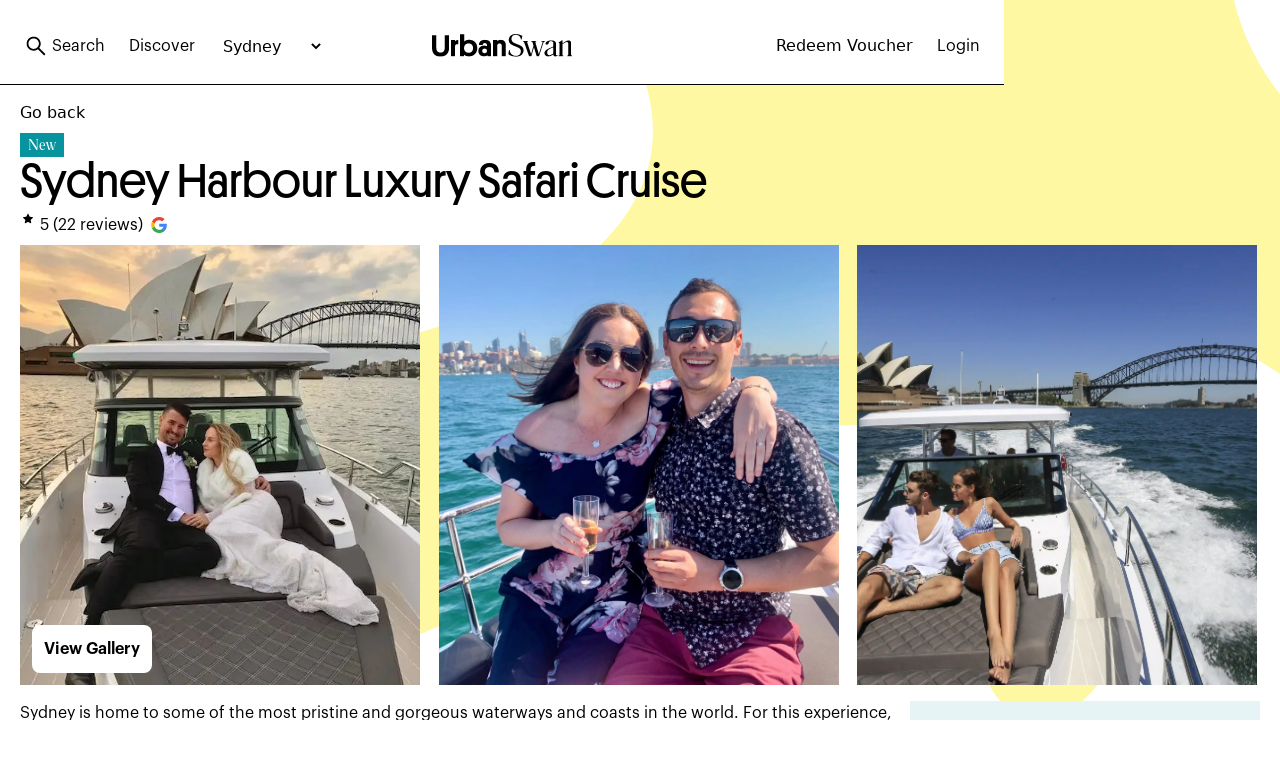

--- FILE ---
content_type: text/html; charset=utf-8
request_url: https://www.urbanswan.com/sydney/listing/1814
body_size: 10090
content:
<!DOCTYPE html><html lang="en"><head><meta charSet="utf-8"/><meta name="viewport" content="width=device-width, initial-scale=1"/><title>Sydney Harbour Luxury Safari Cruise - Urban Swan</title><link rel="shortcut icon" href="https://urbanswan.com/logos/us-logo.svg"/><meta name="description" content="Sydney is home to some of the most pristine and gorgeous waterways and coasts in the world. For this experience, you and your partner will set out on a luxurious, private boat cruise to see the sights of the harbour and the sea like never before. You&#x27;ll set out from the busy and bustling harbour, where you&#x27;ll keep your eyes peeled for seals, dolphins and birds. You&#x27;ll then head out into the sea, cruising around the northern headlands to the iconic Manly Beach, past dramatic cliffs and over azure seas. This thrilling boat ride will stick with you forever."/><meta property="og:title" content="Sydney Harbour Luxury Safari Cruise - Urban Swan"/><meta property="og:description" content="Sydney is home to some of the most pristine and gorgeous waterways and coasts in the world. For this experience, you and your partner will set out on a luxurious, private boat cruise to see the sights of the harbour and the sea like never before. You&#x27;ll set out from the busy and bustling harbour, where you&#x27;ll keep your eyes peeled for seals, dolphins and birds. You&#x27;ll then head out into the sea, cruising around the northern headlands to the iconic Manly Beach, past dramatic cliffs and over azure seas. This thrilling boat ride will stick with you forever."/><meta property="og:image" content="https://urbanswan.com/logos/us-logo.svg"/><meta property="og:url" content="https://urbanswan.com/sydney/listing/1814"/><meta property="og:type" content="website"/><meta name="twitter:card" content="summary_large_image"/><meta name="twitter:title" content="Sydney Harbour Luxury Safari Cruise - Urban Swan"/><meta name="twitter:description" content="Sydney is home to some of the most pristine and gorgeous waterways and coasts in the world. For this experience, you and your partner will set out on a luxurious, private boat cruise to see the sights of the harbour and the sea like never before. You&#x27;ll set out from the busy and bustling harbour, where you&#x27;ll keep your eyes peeled for seals, dolphins and birds. You&#x27;ll then head out into the sea, cruising around the northern headlands to the iconic Manly Beach, past dramatic cliffs and over azure seas. This thrilling boat ride will stick with you forever."/><meta name="twitter:image" content="https://urbanswan.com/logos/us-logo.svg"/><meta name="next-head-count" content="14"/><link rel="preload" href="/_next/static/css/65c80001564a1d07.css" as="style"/><link rel="stylesheet" href="/_next/static/css/65c80001564a1d07.css" data-n-g=""/><link rel="preload" href="/_next/static/css/4df78f2cd73d6b26.css" as="style"/><link rel="stylesheet" href="/_next/static/css/4df78f2cd73d6b26.css" data-n-p=""/><noscript data-n-css=""></noscript><script defer="" nomodule="" src="/_next/static/chunks/polyfills-c67a75d1b6f99dc8.js"></script><script src="/_next/static/chunks/webpack-2555a4296ab7a1b2.js" defer=""></script><script src="/_next/static/chunks/framework-0c7baedefba6b077.js" defer=""></script><script src="/_next/static/chunks/main-7af7d5359a6145de.js" defer=""></script><script src="/_next/static/chunks/pages/_app-9334db21b4a85b5f.js" defer=""></script><script src="/_next/static/chunks/1bfc9850-f66038e6b25bd089.js" defer=""></script><script src="/_next/static/chunks/0c428ae2-fb96fa4492bd88a7.js" defer=""></script><script src="/_next/static/chunks/d7eeaac4-d0e6a8325b17fca1.js" defer=""></script><script src="/_next/static/chunks/814c6784-6b1a141e623723c5.js" defer=""></script><script src="/_next/static/chunks/78e521c3-5f457cfb26e815f1.js" defer=""></script><script src="/_next/static/chunks/1a48c3c1-486fd6db9009dc19.js" defer=""></script><script src="/_next/static/chunks/276-b1fb83f66e8e2247.js" defer=""></script><script src="/_next/static/chunks/740-9a16ea17550c51f1.js" defer=""></script><script src="/_next/static/chunks/198-3fd75efb1d90efcb.js" defer=""></script><script src="/_next/static/chunks/893-b24614eb3b965485.js" defer=""></script><script src="/_next/static/chunks/577-b2ed1845767fca6b.js" defer=""></script><script src="/_next/static/chunks/427-23fa4aaf95de210d.js" defer=""></script><script src="/_next/static/chunks/pages/%5Bgeo%5D/listing/%5Bid%5D-ec5da3062953e905.js" defer=""></script><script src="/_next/static/4DzYNnNKOudDGq-8YmgXK/_buildManifest.js" defer=""></script><script src="/_next/static/4DzYNnNKOudDGq-8YmgXK/_ssgManifest.js" defer=""></script></head><body><div id="__next"><div class="overflow-x-hidden"><header id="header-container" class="bg-white border-b border-black fixed h-[85px] flex flex-col justify-center items-center inset-0 z-50"><div class="w-full md:max-w-[1240px] mx-auto"><div id="header-mobile-extra" class="grid grid-cols-2 gap-4 w-full pb-2"><div id="header-mobile-extra-left" class="flex md:hidden pl-6"><select class="bg-transparent"><option value="sydney" selected="">Sydney</option><option value="melbourne">Melbourne</option><option value="brisbane">Brisbane</option></select></div><div id="header-mobile-extra-right" class="flex md:hidden justify-end pr-6"></div></div><div id="header-main" class="grid grid-cols-3 gap-4 w-full"><div id="header-desktop-left" class="hidden md:flex pl-6"><button class="flex items-center pr-6"><svg stroke="currentColor" fill="currentColor" stroke-width="0" viewBox="0 0 1024 1024" class="h-6 w-6" height="1em" width="1em" xmlns="http://www.w3.org/2000/svg"><path d="M909.6 854.5L649.9 594.8C690.2 542.7 712 479 712 412c0-80.2-31.3-155.4-87.9-212.1-56.6-56.7-132-87.9-212.1-87.9s-155.5 31.3-212.1 87.9C143.2 256.5 112 331.8 112 412c0 80.1 31.3 155.5 87.9 212.1C256.5 680.8 331.8 712 412 712c67 0 130.6-21.8 182.7-62l259.7 259.6a8.2 8.2 0 0 0 11.6 0l43.6-43.5a8.2 8.2 0 0 0 0-11.6zM570.4 570.4C528 612.7 471.8 636 412 636s-116-23.3-158.4-65.6C211.3 528 188 471.8 188 412s23.3-116.1 65.6-158.4C296 211.3 352.2 188 412 188s116.1 23.2 158.4 65.6S636 352.2 636 412s-23.3 116.1-65.6 158.4z"></path></svg><p class="pl-1">Search</p></button><button class="pr-6"><p>Discover</p></button><select class="bg-transparent"><option value="sydney" selected="">Sydney</option><option value="melbourne">Melbourne</option><option value="brisbane">Brisbane</option></select></div><div id="header-mobile-left" class="flex md:hidden pl-6"><button><svg stroke="currentColor" fill="currentColor" stroke-width="0" viewBox="0 0 1024 1024" class="h-6 w-6" height="1em" width="1em" xmlns="http://www.w3.org/2000/svg"><path d="M904 160H120c-4.4 0-8 3.6-8 8v64c0 4.4 3.6 8 8 8h784c4.4 0 8-3.6 8-8v-64c0-4.4-3.6-8-8-8zm0 624H120c-4.4 0-8 3.6-8 8v64c0 4.4 3.6 8 8 8h784c4.4 0 8-3.6 8-8v-64c0-4.4-3.6-8-8-8zm0-312H120c-4.4 0-8 3.6-8 8v64c0 4.4 3.6 8 8 8h784c4.4 0 8-3.6 8-8v-64c0-4.4-3.6-8-8-8z"></path></svg></button></div><div id="header-middle" class="flex justify-center"><a href="/sydney"><img alt="Urban Swan logo" loading="lazy" width="140" height="50" decoding="async" data-nimg="1" style="color:transparent" src="/_next/static/media/UrbanSwan_Horizontal_Black.ae366058.svg"/></a></div><div id="header-desktop-right" class="hidden md:flex justify-end pr-6"><a href="/sydney/redeem">Redeem Voucher</a></div><div id="header-mobile-right" class="flex md:hidden justify-end pr-6"><button><svg stroke="currentColor" fill="currentColor" stroke-width="0" viewBox="0 0 1024 1024" class="h-6 w-6" height="1em" width="1em" xmlns="http://www.w3.org/2000/svg"><path d="M909.6 854.5L649.9 594.8C690.2 542.7 712 479 712 412c0-80.2-31.3-155.4-87.9-212.1-56.6-56.7-132-87.9-212.1-87.9s-155.5 31.3-212.1 87.9C143.2 256.5 112 331.8 112 412c0 80.1 31.3 155.5 87.9 212.1C256.5 680.8 331.8 712 412 712c67 0 130.6-21.8 182.7-62l259.7 259.6a8.2 8.2 0 0 0 11.6 0l43.6-43.5a8.2 8.2 0 0 0 0-11.6zM570.4 570.4C528 612.7 471.8 636 412 636s-116-23.3-158.4-65.6C211.3 528 188 471.8 188 412s23.3-116.1 65.6-158.4C296 211.3 352.2 188 412 188s116.1 23.2 158.4 65.6S636 352.2 636 412s-23.3 116.1-65.6 158.4z"></path></svg></button></div></div></div></header><div class="h-[85px]"></div><img alt="Yellow blob" loading="lazy" decoding="async" data-nimg="fill" class="object-right-top z-[-100]" style="position:absolute;height:100%;width:100%;left:0;top:0;right:0;bottom:0;color:transparent" src="/_next/static/media/yellow-blob.0ada45aa.svg"/><div class="w-full h-full p-4 flex items-center object-center"><div class="max-w-[1240px] min-w-[320px] m-auto"><button>Go back</button><div class="space-x-1 flex flex-row pt-2"><div class="text-s text-white px-2 w-fit font-romana" style="background-color:#08949e">New</div></div><h1>Sydney Harbour Luxury Safari Cruise</h1><div class="grid grid-cols-2"><div class="flex flex-col py-2"><div id="google-reviews" class="flex"><div class="flex align-middle"><svg stroke="currentColor" fill="currentColor" stroke-width="0" viewBox="0 0 1024 1024" class="h-3" height="1em" width="1em" xmlns="http://www.w3.org/2000/svg"><path d="M908.1 353.1l-253.9-36.9L540.7 86.1c-3.1-6.3-8.2-11.4-14.5-14.5-15.8-7.8-35-1.3-42.9 14.5L369.8 316.2l-253.9 36.9c-7 1-13.4 4.3-18.3 9.3a32.05 32.05 0 0 0 .6 45.3l183.7 179.1-43.4 252.9a31.95 31.95 0 0 0 46.4 33.7L512 754l227.1 119.4c6.2 3.3 13.4 4.4 20.3 3.2 17.4-3 29.1-19.5 26.1-36.9l-43.4-252.9 183.7-179.1c5-4.9 8.3-11.3 9.3-18.3 2.7-17.5-9.5-33.7-27-36.3z"></path></svg></div><p class="pl-1 pr-2">5<!-- --> (<!-- -->22<!-- --> reviews)</p><img alt="Google" loading="lazy" width="16" height="16" decoding="async" data-nimg="1" style="color:transparent" src="/_next/static/media/google.811c5c6a.svg"/></div></div></div><div id="listing-images-desktop" class="hidden md:block relative"><div class="grid grid-cols-3 gap-4 items-center"><div class="relative w-[400px] h-[440px] overflow-hidden"><img alt="Image 1" loading="lazy" decoding="async" data-nimg="fill" class="object-cover object-center" style="position:absolute;height:100%;width:100%;left:0;top:0;right:0;bottom:0;color:transparent" sizes="100vw" srcSet="/_next/image?url=https%3A%2F%2Fd3kqm3mx357oie.cloudfront.net%2Fpublic%2Fhttps_79596e36cc882fe79d250f788f8e08f1_cdn_bubble_io_f1678854181094x547351475996719100_Untitled_430_C3_97_441px_2023_03_15_T152200_480_20_281_29_b9ffa9154d.jpg&amp;w=640&amp;q=75 640w, /_next/image?url=https%3A%2F%2Fd3kqm3mx357oie.cloudfront.net%2Fpublic%2Fhttps_79596e36cc882fe79d250f788f8e08f1_cdn_bubble_io_f1678854181094x547351475996719100_Untitled_430_C3_97_441px_2023_03_15_T152200_480_20_281_29_b9ffa9154d.jpg&amp;w=750&amp;q=75 750w, /_next/image?url=https%3A%2F%2Fd3kqm3mx357oie.cloudfront.net%2Fpublic%2Fhttps_79596e36cc882fe79d250f788f8e08f1_cdn_bubble_io_f1678854181094x547351475996719100_Untitled_430_C3_97_441px_2023_03_15_T152200_480_20_281_29_b9ffa9154d.jpg&amp;w=828&amp;q=75 828w, /_next/image?url=https%3A%2F%2Fd3kqm3mx357oie.cloudfront.net%2Fpublic%2Fhttps_79596e36cc882fe79d250f788f8e08f1_cdn_bubble_io_f1678854181094x547351475996719100_Untitled_430_C3_97_441px_2023_03_15_T152200_480_20_281_29_b9ffa9154d.jpg&amp;w=1080&amp;q=75 1080w, /_next/image?url=https%3A%2F%2Fd3kqm3mx357oie.cloudfront.net%2Fpublic%2Fhttps_79596e36cc882fe79d250f788f8e08f1_cdn_bubble_io_f1678854181094x547351475996719100_Untitled_430_C3_97_441px_2023_03_15_T152200_480_20_281_29_b9ffa9154d.jpg&amp;w=1200&amp;q=75 1200w, /_next/image?url=https%3A%2F%2Fd3kqm3mx357oie.cloudfront.net%2Fpublic%2Fhttps_79596e36cc882fe79d250f788f8e08f1_cdn_bubble_io_f1678854181094x547351475996719100_Untitled_430_C3_97_441px_2023_03_15_T152200_480_20_281_29_b9ffa9154d.jpg&amp;w=1920&amp;q=75 1920w, /_next/image?url=https%3A%2F%2Fd3kqm3mx357oie.cloudfront.net%2Fpublic%2Fhttps_79596e36cc882fe79d250f788f8e08f1_cdn_bubble_io_f1678854181094x547351475996719100_Untitled_430_C3_97_441px_2023_03_15_T152200_480_20_281_29_b9ffa9154d.jpg&amp;w=2048&amp;q=75 2048w, /_next/image?url=https%3A%2F%2Fd3kqm3mx357oie.cloudfront.net%2Fpublic%2Fhttps_79596e36cc882fe79d250f788f8e08f1_cdn_bubble_io_f1678854181094x547351475996719100_Untitled_430_C3_97_441px_2023_03_15_T152200_480_20_281_29_b9ffa9154d.jpg&amp;w=3840&amp;q=75 3840w" src="/_next/image?url=https%3A%2F%2Fd3kqm3mx357oie.cloudfront.net%2Fpublic%2Fhttps_79596e36cc882fe79d250f788f8e08f1_cdn_bubble_io_f1678854181094x547351475996719100_Untitled_430_C3_97_441px_2023_03_15_T152200_480_20_281_29_b9ffa9154d.jpg&amp;w=3840&amp;q=75"/><div class="absolute bottom-3 left-3"><button class="bg-white p-3 rounded-lg font-graphikSemibold text-black w-full">View Gallery</button></div></div><div class="relative w-[400px] h-[440px] overflow-hidden"><img alt="Image 2" loading="lazy" decoding="async" data-nimg="fill" class="object-cover object-center" style="position:absolute;height:100%;width:100%;left:0;top:0;right:0;bottom:0;color:transparent" sizes="100vw" srcSet="/_next/image?url=https%3A%2F%2Fd3kqm3mx357oie.cloudfront.net%2Fpublic%2Fmy_sydney_boat_2_7b776b6945.webp&amp;w=640&amp;q=75 640w, /_next/image?url=https%3A%2F%2Fd3kqm3mx357oie.cloudfront.net%2Fpublic%2Fmy_sydney_boat_2_7b776b6945.webp&amp;w=750&amp;q=75 750w, /_next/image?url=https%3A%2F%2Fd3kqm3mx357oie.cloudfront.net%2Fpublic%2Fmy_sydney_boat_2_7b776b6945.webp&amp;w=828&amp;q=75 828w, /_next/image?url=https%3A%2F%2Fd3kqm3mx357oie.cloudfront.net%2Fpublic%2Fmy_sydney_boat_2_7b776b6945.webp&amp;w=1080&amp;q=75 1080w, /_next/image?url=https%3A%2F%2Fd3kqm3mx357oie.cloudfront.net%2Fpublic%2Fmy_sydney_boat_2_7b776b6945.webp&amp;w=1200&amp;q=75 1200w, /_next/image?url=https%3A%2F%2Fd3kqm3mx357oie.cloudfront.net%2Fpublic%2Fmy_sydney_boat_2_7b776b6945.webp&amp;w=1920&amp;q=75 1920w, /_next/image?url=https%3A%2F%2Fd3kqm3mx357oie.cloudfront.net%2Fpublic%2Fmy_sydney_boat_2_7b776b6945.webp&amp;w=2048&amp;q=75 2048w, /_next/image?url=https%3A%2F%2Fd3kqm3mx357oie.cloudfront.net%2Fpublic%2Fmy_sydney_boat_2_7b776b6945.webp&amp;w=3840&amp;q=75 3840w" src="/_next/image?url=https%3A%2F%2Fd3kqm3mx357oie.cloudfront.net%2Fpublic%2Fmy_sydney_boat_2_7b776b6945.webp&amp;w=3840&amp;q=75"/></div><div class="relative w-[400px] h-[440px] overflow-hidden"><img alt="Image 3" loading="lazy" decoding="async" data-nimg="fill" class="object-cover object-center" style="position:absolute;height:100%;width:100%;left:0;top:0;right:0;bottom:0;color:transparent" sizes="100vw" srcSet="/_next/image?url=https%3A%2F%2Fd3kqm3mx357oie.cloudfront.net%2Fpublic%2Fmy_sydney_boat_3_30ae2fd603.webp&amp;w=640&amp;q=75 640w, /_next/image?url=https%3A%2F%2Fd3kqm3mx357oie.cloudfront.net%2Fpublic%2Fmy_sydney_boat_3_30ae2fd603.webp&amp;w=750&amp;q=75 750w, /_next/image?url=https%3A%2F%2Fd3kqm3mx357oie.cloudfront.net%2Fpublic%2Fmy_sydney_boat_3_30ae2fd603.webp&amp;w=828&amp;q=75 828w, /_next/image?url=https%3A%2F%2Fd3kqm3mx357oie.cloudfront.net%2Fpublic%2Fmy_sydney_boat_3_30ae2fd603.webp&amp;w=1080&amp;q=75 1080w, /_next/image?url=https%3A%2F%2Fd3kqm3mx357oie.cloudfront.net%2Fpublic%2Fmy_sydney_boat_3_30ae2fd603.webp&amp;w=1200&amp;q=75 1200w, /_next/image?url=https%3A%2F%2Fd3kqm3mx357oie.cloudfront.net%2Fpublic%2Fmy_sydney_boat_3_30ae2fd603.webp&amp;w=1920&amp;q=75 1920w, /_next/image?url=https%3A%2F%2Fd3kqm3mx357oie.cloudfront.net%2Fpublic%2Fmy_sydney_boat_3_30ae2fd603.webp&amp;w=2048&amp;q=75 2048w, /_next/image?url=https%3A%2F%2Fd3kqm3mx357oie.cloudfront.net%2Fpublic%2Fmy_sydney_boat_3_30ae2fd603.webp&amp;w=3840&amp;q=75 3840w" src="/_next/image?url=https%3A%2F%2Fd3kqm3mx357oie.cloudfront.net%2Fpublic%2Fmy_sydney_boat_3_30ae2fd603.webp&amp;w=3840&amp;q=75"/></div></div></div><div id="listing-images-mobile" class="md:hidden pb-6"><div class="slick-slider slick-initialized" dir="ltr"><div class="slick-list"><div class="slick-track" style="width:700%;left:-100%"><div data-index="-1" tabindex="-1" class="slick-slide slick-cloned" aria-hidden="true" style="width:14.285714285714286%"><div><div class="relative w-full h-[320px] overflow-hidden" tabindex="-1" style="width:100%;display:inline-block"><img alt="Image 3" loading="lazy" decoding="async" data-nimg="fill" class="object-cover object-center" style="position:absolute;height:100%;width:100%;left:0;top:0;right:0;bottom:0;color:transparent" sizes="100vw" srcSet="/_next/image?url=https%3A%2F%2Fd3kqm3mx357oie.cloudfront.net%2Fpublic%2Fmy_sydney_boat_3_30ae2fd603.webp&amp;w=640&amp;q=75 640w, /_next/image?url=https%3A%2F%2Fd3kqm3mx357oie.cloudfront.net%2Fpublic%2Fmy_sydney_boat_3_30ae2fd603.webp&amp;w=750&amp;q=75 750w, /_next/image?url=https%3A%2F%2Fd3kqm3mx357oie.cloudfront.net%2Fpublic%2Fmy_sydney_boat_3_30ae2fd603.webp&amp;w=828&amp;q=75 828w, /_next/image?url=https%3A%2F%2Fd3kqm3mx357oie.cloudfront.net%2Fpublic%2Fmy_sydney_boat_3_30ae2fd603.webp&amp;w=1080&amp;q=75 1080w, /_next/image?url=https%3A%2F%2Fd3kqm3mx357oie.cloudfront.net%2Fpublic%2Fmy_sydney_boat_3_30ae2fd603.webp&amp;w=1200&amp;q=75 1200w, /_next/image?url=https%3A%2F%2Fd3kqm3mx357oie.cloudfront.net%2Fpublic%2Fmy_sydney_boat_3_30ae2fd603.webp&amp;w=1920&amp;q=75 1920w, /_next/image?url=https%3A%2F%2Fd3kqm3mx357oie.cloudfront.net%2Fpublic%2Fmy_sydney_boat_3_30ae2fd603.webp&amp;w=2048&amp;q=75 2048w, /_next/image?url=https%3A%2F%2Fd3kqm3mx357oie.cloudfront.net%2Fpublic%2Fmy_sydney_boat_3_30ae2fd603.webp&amp;w=3840&amp;q=75 3840w" src="/_next/image?url=https%3A%2F%2Fd3kqm3mx357oie.cloudfront.net%2Fpublic%2Fmy_sydney_boat_3_30ae2fd603.webp&amp;w=3840&amp;q=75"/></div></div></div><div data-index="0" class="slick-slide slick-active slick-current" tabindex="-1" aria-hidden="false" style="outline:none;width:14.285714285714286%"><div><div class="relative w-full h-[320px] overflow-hidden" tabindex="-1" style="width:100%;display:inline-block"><img alt="Image 1" loading="lazy" decoding="async" data-nimg="fill" class="object-cover object-center" style="position:absolute;height:100%;width:100%;left:0;top:0;right:0;bottom:0;color:transparent" sizes="100vw" srcSet="/_next/image?url=https%3A%2F%2Fd3kqm3mx357oie.cloudfront.net%2Fpublic%2Fhttps_79596e36cc882fe79d250f788f8e08f1_cdn_bubble_io_f1678854181094x547351475996719100_Untitled_430_C3_97_441px_2023_03_15_T152200_480_20_281_29_b9ffa9154d.jpg&amp;w=640&amp;q=75 640w, /_next/image?url=https%3A%2F%2Fd3kqm3mx357oie.cloudfront.net%2Fpublic%2Fhttps_79596e36cc882fe79d250f788f8e08f1_cdn_bubble_io_f1678854181094x547351475996719100_Untitled_430_C3_97_441px_2023_03_15_T152200_480_20_281_29_b9ffa9154d.jpg&amp;w=750&amp;q=75 750w, /_next/image?url=https%3A%2F%2Fd3kqm3mx357oie.cloudfront.net%2Fpublic%2Fhttps_79596e36cc882fe79d250f788f8e08f1_cdn_bubble_io_f1678854181094x547351475996719100_Untitled_430_C3_97_441px_2023_03_15_T152200_480_20_281_29_b9ffa9154d.jpg&amp;w=828&amp;q=75 828w, /_next/image?url=https%3A%2F%2Fd3kqm3mx357oie.cloudfront.net%2Fpublic%2Fhttps_79596e36cc882fe79d250f788f8e08f1_cdn_bubble_io_f1678854181094x547351475996719100_Untitled_430_C3_97_441px_2023_03_15_T152200_480_20_281_29_b9ffa9154d.jpg&amp;w=1080&amp;q=75 1080w, /_next/image?url=https%3A%2F%2Fd3kqm3mx357oie.cloudfront.net%2Fpublic%2Fhttps_79596e36cc882fe79d250f788f8e08f1_cdn_bubble_io_f1678854181094x547351475996719100_Untitled_430_C3_97_441px_2023_03_15_T152200_480_20_281_29_b9ffa9154d.jpg&amp;w=1200&amp;q=75 1200w, /_next/image?url=https%3A%2F%2Fd3kqm3mx357oie.cloudfront.net%2Fpublic%2Fhttps_79596e36cc882fe79d250f788f8e08f1_cdn_bubble_io_f1678854181094x547351475996719100_Untitled_430_C3_97_441px_2023_03_15_T152200_480_20_281_29_b9ffa9154d.jpg&amp;w=1920&amp;q=75 1920w, /_next/image?url=https%3A%2F%2Fd3kqm3mx357oie.cloudfront.net%2Fpublic%2Fhttps_79596e36cc882fe79d250f788f8e08f1_cdn_bubble_io_f1678854181094x547351475996719100_Untitled_430_C3_97_441px_2023_03_15_T152200_480_20_281_29_b9ffa9154d.jpg&amp;w=2048&amp;q=75 2048w, /_next/image?url=https%3A%2F%2Fd3kqm3mx357oie.cloudfront.net%2Fpublic%2Fhttps_79596e36cc882fe79d250f788f8e08f1_cdn_bubble_io_f1678854181094x547351475996719100_Untitled_430_C3_97_441px_2023_03_15_T152200_480_20_281_29_b9ffa9154d.jpg&amp;w=3840&amp;q=75 3840w" src="/_next/image?url=https%3A%2F%2Fd3kqm3mx357oie.cloudfront.net%2Fpublic%2Fhttps_79596e36cc882fe79d250f788f8e08f1_cdn_bubble_io_f1678854181094x547351475996719100_Untitled_430_C3_97_441px_2023_03_15_T152200_480_20_281_29_b9ffa9154d.jpg&amp;w=3840&amp;q=75"/></div></div></div><div data-index="1" class="slick-slide" tabindex="-1" aria-hidden="true" style="outline:none;width:14.285714285714286%"><div><div class="relative w-full h-[320px] overflow-hidden" tabindex="-1" style="width:100%;display:inline-block"><img alt="Image 2" loading="lazy" decoding="async" data-nimg="fill" class="object-cover object-center" style="position:absolute;height:100%;width:100%;left:0;top:0;right:0;bottom:0;color:transparent" sizes="100vw" srcSet="/_next/image?url=https%3A%2F%2Fd3kqm3mx357oie.cloudfront.net%2Fpublic%2Fmy_sydney_boat_2_7b776b6945.webp&amp;w=640&amp;q=75 640w, /_next/image?url=https%3A%2F%2Fd3kqm3mx357oie.cloudfront.net%2Fpublic%2Fmy_sydney_boat_2_7b776b6945.webp&amp;w=750&amp;q=75 750w, /_next/image?url=https%3A%2F%2Fd3kqm3mx357oie.cloudfront.net%2Fpublic%2Fmy_sydney_boat_2_7b776b6945.webp&amp;w=828&amp;q=75 828w, /_next/image?url=https%3A%2F%2Fd3kqm3mx357oie.cloudfront.net%2Fpublic%2Fmy_sydney_boat_2_7b776b6945.webp&amp;w=1080&amp;q=75 1080w, /_next/image?url=https%3A%2F%2Fd3kqm3mx357oie.cloudfront.net%2Fpublic%2Fmy_sydney_boat_2_7b776b6945.webp&amp;w=1200&amp;q=75 1200w, /_next/image?url=https%3A%2F%2Fd3kqm3mx357oie.cloudfront.net%2Fpublic%2Fmy_sydney_boat_2_7b776b6945.webp&amp;w=1920&amp;q=75 1920w, /_next/image?url=https%3A%2F%2Fd3kqm3mx357oie.cloudfront.net%2Fpublic%2Fmy_sydney_boat_2_7b776b6945.webp&amp;w=2048&amp;q=75 2048w, /_next/image?url=https%3A%2F%2Fd3kqm3mx357oie.cloudfront.net%2Fpublic%2Fmy_sydney_boat_2_7b776b6945.webp&amp;w=3840&amp;q=75 3840w" src="/_next/image?url=https%3A%2F%2Fd3kqm3mx357oie.cloudfront.net%2Fpublic%2Fmy_sydney_boat_2_7b776b6945.webp&amp;w=3840&amp;q=75"/></div></div></div><div data-index="2" class="slick-slide" tabindex="-1" aria-hidden="true" style="outline:none;width:14.285714285714286%"><div><div class="relative w-full h-[320px] overflow-hidden" tabindex="-1" style="width:100%;display:inline-block"><img alt="Image 3" loading="lazy" decoding="async" data-nimg="fill" class="object-cover object-center" style="position:absolute;height:100%;width:100%;left:0;top:0;right:0;bottom:0;color:transparent" sizes="100vw" srcSet="/_next/image?url=https%3A%2F%2Fd3kqm3mx357oie.cloudfront.net%2Fpublic%2Fmy_sydney_boat_3_30ae2fd603.webp&amp;w=640&amp;q=75 640w, /_next/image?url=https%3A%2F%2Fd3kqm3mx357oie.cloudfront.net%2Fpublic%2Fmy_sydney_boat_3_30ae2fd603.webp&amp;w=750&amp;q=75 750w, /_next/image?url=https%3A%2F%2Fd3kqm3mx357oie.cloudfront.net%2Fpublic%2Fmy_sydney_boat_3_30ae2fd603.webp&amp;w=828&amp;q=75 828w, /_next/image?url=https%3A%2F%2Fd3kqm3mx357oie.cloudfront.net%2Fpublic%2Fmy_sydney_boat_3_30ae2fd603.webp&amp;w=1080&amp;q=75 1080w, /_next/image?url=https%3A%2F%2Fd3kqm3mx357oie.cloudfront.net%2Fpublic%2Fmy_sydney_boat_3_30ae2fd603.webp&amp;w=1200&amp;q=75 1200w, /_next/image?url=https%3A%2F%2Fd3kqm3mx357oie.cloudfront.net%2Fpublic%2Fmy_sydney_boat_3_30ae2fd603.webp&amp;w=1920&amp;q=75 1920w, /_next/image?url=https%3A%2F%2Fd3kqm3mx357oie.cloudfront.net%2Fpublic%2Fmy_sydney_boat_3_30ae2fd603.webp&amp;w=2048&amp;q=75 2048w, /_next/image?url=https%3A%2F%2Fd3kqm3mx357oie.cloudfront.net%2Fpublic%2Fmy_sydney_boat_3_30ae2fd603.webp&amp;w=3840&amp;q=75 3840w" src="/_next/image?url=https%3A%2F%2Fd3kqm3mx357oie.cloudfront.net%2Fpublic%2Fmy_sydney_boat_3_30ae2fd603.webp&amp;w=3840&amp;q=75"/></div></div></div><div data-index="3" tabindex="-1" class="slick-slide slick-cloned" aria-hidden="true" style="width:14.285714285714286%"><div><div class="relative w-full h-[320px] overflow-hidden" tabindex="-1" style="width:100%;display:inline-block"><img alt="Image 1" loading="lazy" decoding="async" data-nimg="fill" class="object-cover object-center" style="position:absolute;height:100%;width:100%;left:0;top:0;right:0;bottom:0;color:transparent" sizes="100vw" srcSet="/_next/image?url=https%3A%2F%2Fd3kqm3mx357oie.cloudfront.net%2Fpublic%2Fhttps_79596e36cc882fe79d250f788f8e08f1_cdn_bubble_io_f1678854181094x547351475996719100_Untitled_430_C3_97_441px_2023_03_15_T152200_480_20_281_29_b9ffa9154d.jpg&amp;w=640&amp;q=75 640w, /_next/image?url=https%3A%2F%2Fd3kqm3mx357oie.cloudfront.net%2Fpublic%2Fhttps_79596e36cc882fe79d250f788f8e08f1_cdn_bubble_io_f1678854181094x547351475996719100_Untitled_430_C3_97_441px_2023_03_15_T152200_480_20_281_29_b9ffa9154d.jpg&amp;w=750&amp;q=75 750w, /_next/image?url=https%3A%2F%2Fd3kqm3mx357oie.cloudfront.net%2Fpublic%2Fhttps_79596e36cc882fe79d250f788f8e08f1_cdn_bubble_io_f1678854181094x547351475996719100_Untitled_430_C3_97_441px_2023_03_15_T152200_480_20_281_29_b9ffa9154d.jpg&amp;w=828&amp;q=75 828w, /_next/image?url=https%3A%2F%2Fd3kqm3mx357oie.cloudfront.net%2Fpublic%2Fhttps_79596e36cc882fe79d250f788f8e08f1_cdn_bubble_io_f1678854181094x547351475996719100_Untitled_430_C3_97_441px_2023_03_15_T152200_480_20_281_29_b9ffa9154d.jpg&amp;w=1080&amp;q=75 1080w, /_next/image?url=https%3A%2F%2Fd3kqm3mx357oie.cloudfront.net%2Fpublic%2Fhttps_79596e36cc882fe79d250f788f8e08f1_cdn_bubble_io_f1678854181094x547351475996719100_Untitled_430_C3_97_441px_2023_03_15_T152200_480_20_281_29_b9ffa9154d.jpg&amp;w=1200&amp;q=75 1200w, /_next/image?url=https%3A%2F%2Fd3kqm3mx357oie.cloudfront.net%2Fpublic%2Fhttps_79596e36cc882fe79d250f788f8e08f1_cdn_bubble_io_f1678854181094x547351475996719100_Untitled_430_C3_97_441px_2023_03_15_T152200_480_20_281_29_b9ffa9154d.jpg&amp;w=1920&amp;q=75 1920w, /_next/image?url=https%3A%2F%2Fd3kqm3mx357oie.cloudfront.net%2Fpublic%2Fhttps_79596e36cc882fe79d250f788f8e08f1_cdn_bubble_io_f1678854181094x547351475996719100_Untitled_430_C3_97_441px_2023_03_15_T152200_480_20_281_29_b9ffa9154d.jpg&amp;w=2048&amp;q=75 2048w, /_next/image?url=https%3A%2F%2Fd3kqm3mx357oie.cloudfront.net%2Fpublic%2Fhttps_79596e36cc882fe79d250f788f8e08f1_cdn_bubble_io_f1678854181094x547351475996719100_Untitled_430_C3_97_441px_2023_03_15_T152200_480_20_281_29_b9ffa9154d.jpg&amp;w=3840&amp;q=75 3840w" src="/_next/image?url=https%3A%2F%2Fd3kqm3mx357oie.cloudfront.net%2Fpublic%2Fhttps_79596e36cc882fe79d250f788f8e08f1_cdn_bubble_io_f1678854181094x547351475996719100_Untitled_430_C3_97_441px_2023_03_15_T152200_480_20_281_29_b9ffa9154d.jpg&amp;w=3840&amp;q=75"/></div></div></div><div data-index="4" tabindex="-1" class="slick-slide slick-cloned" aria-hidden="true" style="width:14.285714285714286%"><div><div class="relative w-full h-[320px] overflow-hidden" tabindex="-1" style="width:100%;display:inline-block"><img alt="Image 2" loading="lazy" decoding="async" data-nimg="fill" class="object-cover object-center" style="position:absolute;height:100%;width:100%;left:0;top:0;right:0;bottom:0;color:transparent" sizes="100vw" srcSet="/_next/image?url=https%3A%2F%2Fd3kqm3mx357oie.cloudfront.net%2Fpublic%2Fmy_sydney_boat_2_7b776b6945.webp&amp;w=640&amp;q=75 640w, /_next/image?url=https%3A%2F%2Fd3kqm3mx357oie.cloudfront.net%2Fpublic%2Fmy_sydney_boat_2_7b776b6945.webp&amp;w=750&amp;q=75 750w, /_next/image?url=https%3A%2F%2Fd3kqm3mx357oie.cloudfront.net%2Fpublic%2Fmy_sydney_boat_2_7b776b6945.webp&amp;w=828&amp;q=75 828w, /_next/image?url=https%3A%2F%2Fd3kqm3mx357oie.cloudfront.net%2Fpublic%2Fmy_sydney_boat_2_7b776b6945.webp&amp;w=1080&amp;q=75 1080w, /_next/image?url=https%3A%2F%2Fd3kqm3mx357oie.cloudfront.net%2Fpublic%2Fmy_sydney_boat_2_7b776b6945.webp&amp;w=1200&amp;q=75 1200w, /_next/image?url=https%3A%2F%2Fd3kqm3mx357oie.cloudfront.net%2Fpublic%2Fmy_sydney_boat_2_7b776b6945.webp&amp;w=1920&amp;q=75 1920w, /_next/image?url=https%3A%2F%2Fd3kqm3mx357oie.cloudfront.net%2Fpublic%2Fmy_sydney_boat_2_7b776b6945.webp&amp;w=2048&amp;q=75 2048w, /_next/image?url=https%3A%2F%2Fd3kqm3mx357oie.cloudfront.net%2Fpublic%2Fmy_sydney_boat_2_7b776b6945.webp&amp;w=3840&amp;q=75 3840w" src="/_next/image?url=https%3A%2F%2Fd3kqm3mx357oie.cloudfront.net%2Fpublic%2Fmy_sydney_boat_2_7b776b6945.webp&amp;w=3840&amp;q=75"/></div></div></div><div data-index="5" tabindex="-1" class="slick-slide slick-cloned" aria-hidden="true" style="width:14.285714285714286%"><div><div class="relative w-full h-[320px] overflow-hidden" tabindex="-1" style="width:100%;display:inline-block"><img alt="Image 3" loading="lazy" decoding="async" data-nimg="fill" class="object-cover object-center" style="position:absolute;height:100%;width:100%;left:0;top:0;right:0;bottom:0;color:transparent" sizes="100vw" srcSet="/_next/image?url=https%3A%2F%2Fd3kqm3mx357oie.cloudfront.net%2Fpublic%2Fmy_sydney_boat_3_30ae2fd603.webp&amp;w=640&amp;q=75 640w, /_next/image?url=https%3A%2F%2Fd3kqm3mx357oie.cloudfront.net%2Fpublic%2Fmy_sydney_boat_3_30ae2fd603.webp&amp;w=750&amp;q=75 750w, /_next/image?url=https%3A%2F%2Fd3kqm3mx357oie.cloudfront.net%2Fpublic%2Fmy_sydney_boat_3_30ae2fd603.webp&amp;w=828&amp;q=75 828w, /_next/image?url=https%3A%2F%2Fd3kqm3mx357oie.cloudfront.net%2Fpublic%2Fmy_sydney_boat_3_30ae2fd603.webp&amp;w=1080&amp;q=75 1080w, /_next/image?url=https%3A%2F%2Fd3kqm3mx357oie.cloudfront.net%2Fpublic%2Fmy_sydney_boat_3_30ae2fd603.webp&amp;w=1200&amp;q=75 1200w, /_next/image?url=https%3A%2F%2Fd3kqm3mx357oie.cloudfront.net%2Fpublic%2Fmy_sydney_boat_3_30ae2fd603.webp&amp;w=1920&amp;q=75 1920w, /_next/image?url=https%3A%2F%2Fd3kqm3mx357oie.cloudfront.net%2Fpublic%2Fmy_sydney_boat_3_30ae2fd603.webp&amp;w=2048&amp;q=75 2048w, /_next/image?url=https%3A%2F%2Fd3kqm3mx357oie.cloudfront.net%2Fpublic%2Fmy_sydney_boat_3_30ae2fd603.webp&amp;w=3840&amp;q=75 3840w" src="/_next/image?url=https%3A%2F%2Fd3kqm3mx357oie.cloudfront.net%2Fpublic%2Fmy_sydney_boat_3_30ae2fd603.webp&amp;w=3840&amp;q=75"/></div></div></div></div></div><ul style="display:block" class="slick-dots"><li class="slick-active"><button>1</button></li><li class=""><button>2</button></li><li class=""><button>3</button></li></ul></div></div><div id="listing-content-desktop" class="flex gap-4"><div id="listing-content-desktop-left" class="w-full"><div id="description" class="py-4"><p>Sydney is home to some of the most pristine and gorgeous waterways and coasts in the world. For this experience, you and your partner will set out on a luxurious, private boat cruise to see the sights of the harbour and the sea like never before. You&#x27;ll set out from the busy and bustling harbour, where you&#x27;ll keep your eyes peeled for seals, dolphins and birds. You&#x27;ll then head out into the sea, cruising around the northern headlands to the iconic Manly Beach, past dramatic cliffs and over azure seas. This thrilling boat ride will stick with you forever.</p></div><div id="key-details"><hr/><button class="flex w-full justify-between py-4"><h3 class="text-left">Key details</h3><div class="flex items-center justify-center"><svg stroke="currentColor" fill="none" stroke-width="2" viewBox="0 0 24 24" stroke-linecap="round" stroke-linejoin="round" class="w-4 h-4" height="1em" width="1em" xmlns="http://www.w3.org/2000/svg"><line x1="5" y1="12" x2="19" y2="12"></line></svg></div></button><div class="pb-5"><div class="space-y-3"><div class="flex"><svg stroke="currentColor" fill="currentColor" stroke-width="0" viewBox="0 0 24 24" class="h-6 w-6 flex-shrink-0" height="1em" width="1em" xmlns="http://www.w3.org/2000/svg"><path d="M12 2C6.486 2 2 6.486 2 12s4.486 10 10 10 10-4.486 10-10S17.514 2 12 2zm0 18c-4.411 0-8-3.589-8-8s3.589-8 8-8 8 3.589 8 8-3.589 8-8 8z"></path><path d="M13 7h-2v5.414l3.293 3.293 1.414-1.414L13 11.586z"></path></svg><span class="pl-2 ">2.5 hours</span></div><div class="flex"><svg stroke="currentColor" fill="currentColor" stroke-width="0" viewBox="0 0 1024 1024" class="h-6 w-6 flex-shrink-0" height="1em" width="1em" xmlns="http://www.w3.org/2000/svg"><path d="M880 184H712v-64c0-4.4-3.6-8-8-8h-56c-4.4 0-8 3.6-8 8v64H384v-64c0-4.4-3.6-8-8-8h-56c-4.4 0-8 3.6-8 8v64H144c-17.7 0-32 14.3-32 32v664c0 17.7 14.3 32 32 32h736c17.7 0 32-14.3 32-32V216c0-17.7-14.3-32-32-32zm-40 656H184V460h656v380zM184 392V256h128v48c0 4.4 3.6 8 8 8h56c4.4 0 8-3.6 8-8v-48h256v48c0 4.4 3.6 8 8 8h56c4.4 0 8-3.6 8-8v-48h128v136H184z"></path></svg><span class="pl-2 ">Bookings available for everyday of the week</span></div><div class="flex"><svg stroke="currentColor" fill="currentColor" stroke-width="0" viewBox="0 0 24 24" class="h-6 w-6 flex-shrink-0" height="1em" width="1em" xmlns="http://www.w3.org/2000/svg"><path d="M12 14c2.206 0 4-1.794 4-4s-1.794-4-4-4-4 1.794-4 4 1.794 4 4 4zm0-6c1.103 0 2 .897 2 2s-.897 2-2 2-2-.897-2-2 .897-2 2-2z"></path><path d="M11.42 21.814a.998.998 0 0 0 1.16 0C12.884 21.599 20.029 16.44 20 10c0-4.411-3.589-8-8-8S4 5.589 4 9.995c-.029 6.445 7.116 11.604 7.42 11.819zM12 4c3.309 0 6 2.691 6 6.005.021 4.438-4.388 8.423-6 9.73-1.611-1.308-6.021-5.294-6-9.735 0-3.309 2.691-6 6-6z"></path></svg><span class="pl-2 ">29C Wunulla Rd, Point Piper NSW 2027, Australia</span></div><div class="flex"><svg stroke="currentColor" fill="currentColor" stroke-width="0" viewBox="0 0 16 16" class="h-6 w-6" height="1em" width="1em" xmlns="http://www.w3.org/2000/svg"><path d="M2.97 1.35A1 1 0 0 1 3.73 1h8.54a1 1 0 0 1 .76.35l2.609 3.044A1.5 1.5 0 0 1 16 5.37v.255a2.375 2.375 0 0 1-4.25 1.458A2.371 2.371 0 0 1 9.875 8 2.37 2.37 0 0 1 8 7.083 2.37 2.37 0 0 1 6.125 8a2.37 2.37 0 0 1-1.875-.917A2.375 2.375 0 0 1 0 5.625V5.37a1.5 1.5 0 0 1 .361-.976l2.61-3.045zm1.78 4.275a1.375 1.375 0 0 0 2.75 0 .5.5 0 0 1 1 0 1.375 1.375 0 0 0 2.75 0 .5.5 0 0 1 1 0 1.375 1.375 0 1 0 2.75 0V5.37a.5.5 0 0 0-.12-.325L12.27 2H3.73L1.12 5.045A.5.5 0 0 0 1 5.37v.255a1.375 1.375 0 0 0 2.75 0 .5.5 0 0 1 1 0zM1.5 8.5A.5.5 0 0 1 2 9v6h1v-5a1 1 0 0 1 1-1h3a1 1 0 0 1 1 1v5h6V9a.5.5 0 0 1 1 0v6h.5a.5.5 0 0 1 0 1H.5a.5.5 0 0 1 0-1H1V9a.5.5 0 0 1 .5-.5zM4 15h3v-5H4v5zm5-5a1 1 0 0 1 1-1h2a1 1 0 0 1 1 1v3a1 1 0 0 1-1 1h-2a1 1 0 0 1-1-1v-3zm3 0h-2v3h2v-3z"></path></svg><span class="pl-2">Hosted by <strong>My Sydney Boat</strong></span></div></div></div></div><div id="whats-included"><hr/><button class="flex w-full justify-between py-4"><h3 class="text-left">What&#x27;s included</h3><div class="flex items-center justify-center"><svg stroke="currentColor" fill="none" stroke-width="2" viewBox="0 0 24 24" stroke-linecap="round" stroke-linejoin="round" class="w-4 h-4" height="1em" width="1em" xmlns="http://www.w3.org/2000/svg"><line x1="5" y1="12" x2="19" y2="12"></line></svg></div></button><div class="pb-5"><ul>
<li>A 2.5-hour safari cruise from Sydney harbour to Manly beach and back</li>
<li>The chance to see beautiful, local marine wildlife in its natural habitat</li>
<li>You&#x27;ll cruise out to sea past the dramatic natural scenery of the headlands</li>
</ul></div></div><div id="general-faq"><hr/><button class="flex w-full justify-between py-4"><h3 class="text-left">General FAQ</h3><div class="flex items-center justify-center"><svg stroke="currentColor" fill="none" stroke-width="2" viewBox="0 0 24 24" stroke-linecap="round" stroke-linejoin="round" class="w-4 h-4" height="1em" width="1em" xmlns="http://www.w3.org/2000/svg"><line x1="5" y1="12" x2="19" y2="12"></line></svg></div></button><div class="pb-5"><ul>
<li>Convert your booking into website credit free of charge with 72 hours notice before your booking</li>
<li>Cancellation fees may apply for bookings cancelled or rescheduled with less than 48 hours notice before your booking</li>
<li>In cases of bad weather, Urban Swan may reschedule your booking or provide you with a full refund</li>
<li>Free exchanges on all voucher purchases</li>
<li>3 year validity on all experiences and vouchers</li>
<li>Redeem your voucher at any time by contacting the live chat or by completing this <a href="https://share.hsforms.com/1l6rhPBaeQIKp9uFS6QSDFA5a4on?__hstc=262339795.7ecb13d71a7e4ffe9ccef6f14f0d1aa7.1683182964111.1695007097033.1695011702777.332&amp;__hssc=262339795.19.1695011702777&amp;__hsfp=4133796641">form</a></li>
<li>If you&#x27;re gifting an experience, choose whether you would like to send the voucher to yourself or directly to the recipient</li>
</ul></div></div></div><div class="hidden md:block w-min"><div class="py-4 h-full overflow-visible"><div class="bg-brand-teal p-6 top-[100px] sticky min-w-[350px] h-fit"><div class="flex py-2"><p class="text-brand-pink font-graphikSemibold text-4xl">$<!-- -->790</p><p class="text-brand-pink px-1">pp</p></div><div id="non-aggregated-fields-desktop"><div><div class="border border-black rounded-lg grid grid-cols-2 bg-white h-10 text-center"><div class="rounded-l-md bg-black text-white"><button class="flex h-full w-full justify-center items-center"><p>Experience</p></button></div><div class="text-black"><button class="flex h-full w-full justify-center items-center"><p>Gift</p></button></div></div></div><div id="non-gift-fields-desktop" class="space-y-2 pt-2"></div><div class="pt-2"><select class="w-full p-3 border rounded"><option disabled="" selected="">Select no. guests</option><option value="2">2</option></select></div></div><div class="pt-2"><button class="bg-brand-pink hover:bg-[#b80071] p-3 rounded-lg font-graphikSemibold text-white w-full">Buy now</button></div><div class="pt-4 flex justify-center"><p class="pr-2">Date now, pay later with</p><img alt="Afterpay" loading="lazy" width="86" height="30" decoding="async" data-nimg="1" style="color:transparent" src="/_next/static/media/afterpay.e4536ead.svg"/></div></div></div></div></div></div></div><div id="booking-bar-mobile-closed" class="md:hidden h-[70px] bg-brand-teal fixed bottom-0 left-0 right-0 z-50 flex items-center justify-between px-4 sm:px-6 md:px-8"><div class="flex items-center"><p class="text-brand-pink font-graphikSemibold text-4xl">$<!-- -->790</p><p class="text-brand-pink px-1">pp</p></div><div class="pr-16"><button class="bg-brand-pink hover:bg-[#b80071] p-3 rounded-lg font-graphikSemibold text-white w-18">Buy</button></div></div><div class="bg-black text-white overflow-hidden relative h-8 flex items-center"><div class="w-full whitespace-no-wrap animate-ticker"><span class="font-romana">not just netflix &amp; chill<!-- --> </span><span class="font-romana">not just netflix &amp; chill<!-- --> </span><span class="font-romana">not just netflix &amp; chill<!-- --> </span><span class="font-romana">not just netflix &amp; chill<!-- --> </span><span class="font-romana">not just netflix &amp; chill<!-- --> </span><span class="font-romana">not just netflix &amp; chill<!-- --> </span><span class="font-romana">not just netflix &amp; chill<!-- --> </span><span class="font-romana">not just netflix &amp; chill<!-- --> </span><span class="font-romana">not just netflix &amp; chill<!-- --> </span><span class="font-romana">not just netflix &amp; chill<!-- --> </span><span class="font-romana">not just netflix &amp; chill<!-- --> </span><span class="font-romana">not just netflix &amp; chill<!-- --> </span><span class="font-romana">not just netflix &amp; chill<!-- --> </span><span class="font-romana">not just netflix &amp; chill<!-- --> </span><span class="font-romana">not just netflix &amp; chill<!-- --> </span><span class="font-romana">not just netflix &amp; chill<!-- --> </span><span class="font-romana">not just netflix &amp; chill<!-- --> </span><span class="font-romana">not just netflix &amp; chill<!-- --> </span><span class="font-romana">not just netflix &amp; chill<!-- --> </span><span class="font-romana">not just netflix &amp; chill<!-- --> </span><span class="font-romana">not just netflix &amp; chill<!-- --> </span><span class="font-romana">not just netflix &amp; chill<!-- --> </span><span class="font-romana">not just netflix &amp; chill<!-- --> </span><span class="font-romana">not just netflix &amp; chill<!-- --> </span><span class="font-romana">not just netflix &amp; chill<!-- --> </span><span class="font-romana">not just netflix &amp; chill<!-- --> </span><span class="font-romana">not just netflix &amp; chill<!-- --> </span><span class="font-romana">not just netflix &amp; chill<!-- --> </span><span class="font-romana">not just netflix &amp; chill<!-- --> </span><span class="font-romana">not just netflix &amp; chill<!-- --> </span><span class="font-romana">not just netflix &amp; chill<!-- --> </span><span class="font-romana">not just netflix &amp; chill<!-- --> </span><span class="font-romana">not just netflix &amp; chill<!-- --> </span><span class="font-romana">not just netflix &amp; chill<!-- --> </span><span class="font-romana">not just netflix &amp; chill<!-- --> </span><span class="font-romana">not just netflix &amp; chill<!-- --> </span><span class="font-romana">not just netflix &amp; chill<!-- --> </span><span class="font-romana">not just netflix &amp; chill<!-- --> </span><span class="font-romana">not just netflix &amp; chill<!-- --> </span><span class="font-romana">not just netflix &amp; chill<!-- --> </span><span class="font-romana">not just netflix &amp; chill<!-- --> </span><span class="font-romana">not just netflix &amp; chill<!-- --> </span><span class="font-romana">not just netflix &amp; chill<!-- --> </span><span class="font-romana">not just netflix &amp; chill<!-- --> </span><span class="font-romana">not just netflix &amp; chill<!-- --> </span><span class="font-romana">not just netflix &amp; chill<!-- --> </span><span class="font-romana">not just netflix &amp; chill<!-- --> </span><span class="font-romana">not just netflix &amp; chill<!-- --> </span><span class="font-romana">not just netflix &amp; chill<!-- --> </span><span class="font-romana">not just netflix &amp; chill<!-- --> </span></div></div><div class="bg-brand-yellow w-full py-12"><div class="max-w-[1240px] min-w-[320px] m-auto"><p class="font-graphik text-3xl">Swan squad snaps</p><div class="flex overflow-x-scroll space-x-4 p-1 pt-6"><div class="relative overflow-hidden h-[300px] w-[300px] flex-shrink-0"><img alt="Social Image" loading="lazy" decoding="async" data-nimg="fill" class="object-cover object-center" style="position:absolute;height:100%;width:100%;left:0;top:0;right:0;bottom:0;color:transparent" sizes="100vw" srcSet="/_next/image?url=https%3A%2F%2Fd3kqm3mx357oie.cloudfront.net%2Fpublic%2F5_72b5045222.webp&amp;w=640&amp;q=75 640w, /_next/image?url=https%3A%2F%2Fd3kqm3mx357oie.cloudfront.net%2Fpublic%2F5_72b5045222.webp&amp;w=750&amp;q=75 750w, /_next/image?url=https%3A%2F%2Fd3kqm3mx357oie.cloudfront.net%2Fpublic%2F5_72b5045222.webp&amp;w=828&amp;q=75 828w, /_next/image?url=https%3A%2F%2Fd3kqm3mx357oie.cloudfront.net%2Fpublic%2F5_72b5045222.webp&amp;w=1080&amp;q=75 1080w, /_next/image?url=https%3A%2F%2Fd3kqm3mx357oie.cloudfront.net%2Fpublic%2F5_72b5045222.webp&amp;w=1200&amp;q=75 1200w, /_next/image?url=https%3A%2F%2Fd3kqm3mx357oie.cloudfront.net%2Fpublic%2F5_72b5045222.webp&amp;w=1920&amp;q=75 1920w, /_next/image?url=https%3A%2F%2Fd3kqm3mx357oie.cloudfront.net%2Fpublic%2F5_72b5045222.webp&amp;w=2048&amp;q=75 2048w, /_next/image?url=https%3A%2F%2Fd3kqm3mx357oie.cloudfront.net%2Fpublic%2F5_72b5045222.webp&amp;w=3840&amp;q=75 3840w" src="/_next/image?url=https%3A%2F%2Fd3kqm3mx357oie.cloudfront.net%2Fpublic%2F5_72b5045222.webp&amp;w=3840&amp;q=75"/></div><div class="relative overflow-hidden h-[300px] w-[300px] flex-shrink-0"><img alt="Social Image" loading="lazy" decoding="async" data-nimg="fill" class="object-cover object-center" style="position:absolute;height:100%;width:100%;left:0;top:0;right:0;bottom:0;color:transparent" sizes="100vw" srcSet="/_next/image?url=https%3A%2F%2Fd3kqm3mx357oie.cloudfront.net%2Fpublic%2F3_4d543fea66.webp&amp;w=640&amp;q=75 640w, /_next/image?url=https%3A%2F%2Fd3kqm3mx357oie.cloudfront.net%2Fpublic%2F3_4d543fea66.webp&amp;w=750&amp;q=75 750w, /_next/image?url=https%3A%2F%2Fd3kqm3mx357oie.cloudfront.net%2Fpublic%2F3_4d543fea66.webp&amp;w=828&amp;q=75 828w, /_next/image?url=https%3A%2F%2Fd3kqm3mx357oie.cloudfront.net%2Fpublic%2F3_4d543fea66.webp&amp;w=1080&amp;q=75 1080w, /_next/image?url=https%3A%2F%2Fd3kqm3mx357oie.cloudfront.net%2Fpublic%2F3_4d543fea66.webp&amp;w=1200&amp;q=75 1200w, /_next/image?url=https%3A%2F%2Fd3kqm3mx357oie.cloudfront.net%2Fpublic%2F3_4d543fea66.webp&amp;w=1920&amp;q=75 1920w, /_next/image?url=https%3A%2F%2Fd3kqm3mx357oie.cloudfront.net%2Fpublic%2F3_4d543fea66.webp&amp;w=2048&amp;q=75 2048w, /_next/image?url=https%3A%2F%2Fd3kqm3mx357oie.cloudfront.net%2Fpublic%2F3_4d543fea66.webp&amp;w=3840&amp;q=75 3840w" src="/_next/image?url=https%3A%2F%2Fd3kqm3mx357oie.cloudfront.net%2Fpublic%2F3_4d543fea66.webp&amp;w=3840&amp;q=75"/></div><div class="relative overflow-hidden h-[300px] w-[300px] flex-shrink-0"><img alt="Social Image" loading="lazy" decoding="async" data-nimg="fill" class="object-cover object-center" style="position:absolute;height:100%;width:100%;left:0;top:0;right:0;bottom:0;color:transparent" sizes="100vw" srcSet="/_next/image?url=https%3A%2F%2Fd3kqm3mx357oie.cloudfront.net%2Fpublic%2F4_4790ef5206.webp&amp;w=640&amp;q=75 640w, /_next/image?url=https%3A%2F%2Fd3kqm3mx357oie.cloudfront.net%2Fpublic%2F4_4790ef5206.webp&amp;w=750&amp;q=75 750w, /_next/image?url=https%3A%2F%2Fd3kqm3mx357oie.cloudfront.net%2Fpublic%2F4_4790ef5206.webp&amp;w=828&amp;q=75 828w, /_next/image?url=https%3A%2F%2Fd3kqm3mx357oie.cloudfront.net%2Fpublic%2F4_4790ef5206.webp&amp;w=1080&amp;q=75 1080w, /_next/image?url=https%3A%2F%2Fd3kqm3mx357oie.cloudfront.net%2Fpublic%2F4_4790ef5206.webp&amp;w=1200&amp;q=75 1200w, /_next/image?url=https%3A%2F%2Fd3kqm3mx357oie.cloudfront.net%2Fpublic%2F4_4790ef5206.webp&amp;w=1920&amp;q=75 1920w, /_next/image?url=https%3A%2F%2Fd3kqm3mx357oie.cloudfront.net%2Fpublic%2F4_4790ef5206.webp&amp;w=2048&amp;q=75 2048w, /_next/image?url=https%3A%2F%2Fd3kqm3mx357oie.cloudfront.net%2Fpublic%2F4_4790ef5206.webp&amp;w=3840&amp;q=75 3840w" src="/_next/image?url=https%3A%2F%2Fd3kqm3mx357oie.cloudfront.net%2Fpublic%2F4_4790ef5206.webp&amp;w=3840&amp;q=75"/></div><div class="relative overflow-hidden h-[300px] w-[300px] flex-shrink-0"><img alt="Social Image" loading="lazy" decoding="async" data-nimg="fill" class="object-cover object-center" style="position:absolute;height:100%;width:100%;left:0;top:0;right:0;bottom:0;color:transparent" sizes="100vw" srcSet="/_next/image?url=https%3A%2F%2Fd3kqm3mx357oie.cloudfront.net%2Fpublic%2F9_796ff0515a.webp&amp;w=640&amp;q=75 640w, /_next/image?url=https%3A%2F%2Fd3kqm3mx357oie.cloudfront.net%2Fpublic%2F9_796ff0515a.webp&amp;w=750&amp;q=75 750w, /_next/image?url=https%3A%2F%2Fd3kqm3mx357oie.cloudfront.net%2Fpublic%2F9_796ff0515a.webp&amp;w=828&amp;q=75 828w, /_next/image?url=https%3A%2F%2Fd3kqm3mx357oie.cloudfront.net%2Fpublic%2F9_796ff0515a.webp&amp;w=1080&amp;q=75 1080w, /_next/image?url=https%3A%2F%2Fd3kqm3mx357oie.cloudfront.net%2Fpublic%2F9_796ff0515a.webp&amp;w=1200&amp;q=75 1200w, /_next/image?url=https%3A%2F%2Fd3kqm3mx357oie.cloudfront.net%2Fpublic%2F9_796ff0515a.webp&amp;w=1920&amp;q=75 1920w, /_next/image?url=https%3A%2F%2Fd3kqm3mx357oie.cloudfront.net%2Fpublic%2F9_796ff0515a.webp&amp;w=2048&amp;q=75 2048w, /_next/image?url=https%3A%2F%2Fd3kqm3mx357oie.cloudfront.net%2Fpublic%2F9_796ff0515a.webp&amp;w=3840&amp;q=75 3840w" src="/_next/image?url=https%3A%2F%2Fd3kqm3mx357oie.cloudfront.net%2Fpublic%2F9_796ff0515a.webp&amp;w=3840&amp;q=75"/></div><div class="relative overflow-hidden h-[300px] w-[300px] flex-shrink-0"><img alt="Social Image" loading="lazy" decoding="async" data-nimg="fill" class="object-cover object-center" style="position:absolute;height:100%;width:100%;left:0;top:0;right:0;bottom:0;color:transparent" sizes="100vw" srcSet="/_next/image?url=https%3A%2F%2Fd3kqm3mx357oie.cloudfront.net%2Fpublic%2F7_ef0a8f0a49.webp&amp;w=640&amp;q=75 640w, /_next/image?url=https%3A%2F%2Fd3kqm3mx357oie.cloudfront.net%2Fpublic%2F7_ef0a8f0a49.webp&amp;w=750&amp;q=75 750w, /_next/image?url=https%3A%2F%2Fd3kqm3mx357oie.cloudfront.net%2Fpublic%2F7_ef0a8f0a49.webp&amp;w=828&amp;q=75 828w, /_next/image?url=https%3A%2F%2Fd3kqm3mx357oie.cloudfront.net%2Fpublic%2F7_ef0a8f0a49.webp&amp;w=1080&amp;q=75 1080w, /_next/image?url=https%3A%2F%2Fd3kqm3mx357oie.cloudfront.net%2Fpublic%2F7_ef0a8f0a49.webp&amp;w=1200&amp;q=75 1200w, /_next/image?url=https%3A%2F%2Fd3kqm3mx357oie.cloudfront.net%2Fpublic%2F7_ef0a8f0a49.webp&amp;w=1920&amp;q=75 1920w, /_next/image?url=https%3A%2F%2Fd3kqm3mx357oie.cloudfront.net%2Fpublic%2F7_ef0a8f0a49.webp&amp;w=2048&amp;q=75 2048w, /_next/image?url=https%3A%2F%2Fd3kqm3mx357oie.cloudfront.net%2Fpublic%2F7_ef0a8f0a49.webp&amp;w=3840&amp;q=75 3840w" src="/_next/image?url=https%3A%2F%2Fd3kqm3mx357oie.cloudfront.net%2Fpublic%2F7_ef0a8f0a49.webp&amp;w=3840&amp;q=75"/></div></div></div></div><div id="footer-container" class="bg-black"><div id="footer-content" class="grid grid-cols-1 md:grid-cols-3 gap-6 p-10 max-w-[1240px] mx-auto text-white"><div id="footer-logo-container" class="md:col-span-1"><div class="pb-4"><img alt="Urban Swan logo" loading="lazy" width="200" height="50" decoding="async" data-nimg="1" style="color:transparent" src="/_next/static/media/UrbanSwan_Horizontal_White.467341c1.svg"/></div><div class="flex"><a href="https://www.instagram.com/urban.swan/" target="_blank" rel="noopener noreferrer"><svg stroke="currentColor" fill="currentColor" stroke-width="0" viewBox="0 0 448 512" class="h-6 w-6 text-white" height="1em" width="1em" xmlns="http://www.w3.org/2000/svg"><path d="M224.1 141c-63.6 0-114.9 51.3-114.9 114.9s51.3 114.9 114.9 114.9S339 319.5 339 255.9 287.7 141 224.1 141zm0 189.6c-41.1 0-74.7-33.5-74.7-74.7s33.5-74.7 74.7-74.7 74.7 33.5 74.7 74.7-33.6 74.7-74.7 74.7zm146.4-194.3c0 14.9-12 26.8-26.8 26.8-14.9 0-26.8-12-26.8-26.8s12-26.8 26.8-26.8 26.8 12 26.8 26.8zm76.1 27.2c-1.7-35.9-9.9-67.7-36.2-93.9-26.2-26.2-58-34.4-93.9-36.2-37-2.1-147.9-2.1-184.9 0-35.8 1.7-67.6 9.9-93.9 36.1s-34.4 58-36.2 93.9c-2.1 37-2.1 147.9 0 184.9 1.7 35.9 9.9 67.7 36.2 93.9s58 34.4 93.9 36.2c37 2.1 147.9 2.1 184.9 0 35.9-1.7 67.7-9.9 93.9-36.2 26.2-26.2 34.4-58 36.2-93.9 2.1-37 2.1-147.8 0-184.8zM398.8 388c-7.8 19.6-22.9 34.7-42.6 42.6-29.5 11.7-99.5 9-132.1 9s-102.7 2.6-132.1-9c-19.6-7.8-34.7-22.9-42.6-42.6-11.7-29.5-9-99.5-9-132.1s-2.6-102.7 9-132.1c7.8-19.6 22.9-34.7 42.6-42.6 29.5-11.7 99.5-9 132.1-9s102.7-2.6 132.1 9c19.6 7.8 34.7 22.9 42.6 42.6 11.7 29.5 9 99.5 9 132.1s2.7 102.7-9 132.1z"></path></svg></a><a href="https://www.tiktok.com/@urban_swan?lang=en" target="_blank" rel="noopener noreferrer" class="px-2"><svg stroke="currentColor" fill="currentColor" stroke-width="0" viewBox="0 0 448 512" class="h-6 w-6 text-white" height="1em" width="1em" xmlns="http://www.w3.org/2000/svg"><path d="M448,209.91a210.06,210.06,0,0,1-122.77-39.25V349.38A162.55,162.55,0,1,1,185,188.31V278.2a74.62,74.62,0,1,0,52.23,71.18V0l88,0a121.18,121.18,0,0,0,1.86,22.17h0A122.18,122.18,0,0,0,381,102.39a121.43,121.43,0,0,0,67,20.14Z"></path></svg></a><a href="https://www.facebook.com/urbanswansyd/" target="_blank" rel="noopener noreferrer"><svg stroke="currentColor" fill="currentColor" stroke-width="0" viewBox="0 0 320 512" class="h-6 w-6 text-white" height="1em" width="1em" xmlns="http://www.w3.org/2000/svg"><path d="M279.14 288l14.22-92.66h-88.91v-60.13c0-25.35 12.42-50.06 52.24-50.06h40.42V6.26S260.43 0 225.36 0c-73.22 0-121.08 44.38-121.08 124.72v70.62H22.89V288h81.39v224h100.17V288z"></path></svg></a></div></div><div id="footer-collections-container" class="md:col-span-1"><p class="text-white font-graphikSemibold pb-2">Collections</p><a href="/sydney/theme/13"><p>Popular Gifts</p></a><a href="/sydney/theme/3"><p>Dates on Demand </p></a><a href="/sydney/theme/20"><p>Casual Date Nights</p></a><a href="/sydney/theme/17"><p>Trending Dates</p></a><a href="/sydney/theme/10"><p>Available Every Day</p></a><a href="/sydney/theme/15"><p>Special Occasions</p></a></div><div id="footer-urban-swan-container" class="md:col-span-1"><p class="font-graphikSemibold pb-2">Urban Swan</p><a href="/sydney/redeem">Redeem voucher</a><a href="https://blog.urbanswan.com/"><p class="text-white">Blog</p></a><a href="https://help.urbanswan.com/knowledge"><p class="text-white">Help centre</p></a><a href="/sydney/terms-and-conditions"><p class="text-white">Terms and conditions</p></a><a href="/sydney/privacy-policy"><p class="text-white">Privacy policy</p></a></div></div><div class="max-w-[1240px] mx-auto p-6 grid grid-cols-1 md:grid-cols-3 gap-4"><div class="md:col-span-1"><p class="text-white">© 2023 Urban Swan. All Rights Reserved.</p></div><div class="md:col-span-1 text-center"><div class="flex space-x-2"><img alt="Payment Card" loading="lazy" width="40" height="25" decoding="async" data-nimg="1" style="color:transparent" src="https://urbanswan.com/layout/visa-card.svg"/><img alt="Payment Card" loading="lazy" width="40" height="25" decoding="async" data-nimg="1" style="color:transparent" src="https://urbanswan.com/layout/mastercard-card.svg"/><img alt="Payment Card" loading="lazy" width="40" height="25" decoding="async" data-nimg="1" style="color:transparent" src="https://urbanswan.com/layout/amex-card.svg"/><img alt="Payment Card" loading="lazy" width="40" height="25" decoding="async" data-nimg="1" style="color:transparent" src="https://urbanswan.com/layout/apple-pay-card.svg"/><img alt="Payment Card" loading="lazy" width="40" height="25" decoding="async" data-nimg="1" style="color:transparent" src="https://urbanswan.com/layout/google-pay-card.svg"/></div></div></div></div></div></div><script id="__NEXT_DATA__" type="application/json">{"props":{"pageProps":{"listingId":"1814","listing":{"__typename":"Listing","name":"Sydney Harbour Luxury Safari Cruise","type":"voucher","merchant":{"__typename":"UsersPermissionsUserEntityResponse","data":{"__typename":"UsersPermissionsUserEntity","attributes":{"__typename":"UsersPermissionsUser","businessName":"My Sydney Boat","starRating":5,"nReviews":22}}},"tags":{"__typename":"TagRelationResponseCollection","data":[{"__typename":"TagEntity","id":"4","attributes":{"__typename":"Tag","name":"New","sort":6,"hexColor":"08949e"}}]},"subcategories":{"__typename":"SubcategoryRelationResponseCollection","data":[{"__typename":"SubcategoryEntity","attributes":{"__typename":"Subcategory","name":"Adventure"}},{"__typename":"SubcategoryEntity","attributes":{"__typename":"Subcategory","name":"Nature"}},{"__typename":"SubcategoryEntity","attributes":{"__typename":"Subcategory","name":"WOW!"}},{"__typename":"SubcategoryEntity","attributes":{"__typename":"Subcategory","name":"Anniversary"}},{"__typename":"SubcategoryEntity","attributes":{"__typename":"Subcategory","name":"Boat"}}]},"images":{"__typename":"UploadFileRelationResponseCollection","data":[{"__typename":"UploadFileEntity","id":"7824","attributes":{"__typename":"UploadFile","url":"https://d3kqm3mx357oie.cloudfront.net/public/https_79596e36cc882fe79d250f788f8e08f1_cdn_bubble_io_f1678854181094x547351475996719100_Untitled_430_C3_97_441px_2023_03_15_T152200_480_20_281_29_b9ffa9154d.jpg"}},{"__typename":"UploadFileEntity","id":"7825","attributes":{"__typename":"UploadFile","url":"https://d3kqm3mx357oie.cloudfront.net/public/my_sydney_boat_2_7b776b6945.webp"}},{"__typename":"UploadFileEntity","id":"7826","attributes":{"__typename":"UploadFile","url":"https://d3kqm3mx357oie.cloudfront.net/public/my_sydney_boat_3_30ae2fd603.webp"}}]},"multipleLocations":[],"description":"Sydney is home to some of the most pristine and gorgeous waterways and coasts in the world. For this experience, you and your partner will set out on a luxurious, private boat cruise to see the sights of the harbour and the sea like never before. You'll set out from the busy and bustling harbour, where you'll keep your eyes peeled for seals, dolphins and birds. You'll then head out into the sea, cruising around the northern headlands to the iconic Manly Beach, past dramatic cliffs and over azure seas. This thrilling boat ride will stick with you forever.","whatsIncluded":"- A 2.5-hour safari cruise from Sydney harbour to Manly beach and back\n- The chance to see beautiful, local marine wildlife in its natural habitat\n- You'll cruise out to sea past the dramatic natural scenery of the headlands","importantInformation":"","durationText":"2.5 hours","daysAvailableText":"Bookings available for everyday of the week","address":"29C Wunulla Rd, Point Piper NSW 2027, Australia","minutesDuration":210,"minGuests":2,"maxGuests":2,"originalPrice":null,"price":790,"operatingHours":[],"blockedDates":[],"tickets":[],"transactionalLink":"https://www.mysydneyboat.com.au/sydney-sea-safari"},"listingPage":{"__typename":"ListingPage","generalFAQ":"- Convert your booking into website credit free of charge with 72 hours notice before your booking\n- Cancellation fees may apply for bookings cancelled or rescheduled with less than 48 hours notice before your booking\n- In cases of bad weather, Urban Swan may reschedule your booking or provide you with a full refund\n- Free exchanges on all voucher purchases\n- 3 year validity on all experiences and vouchers\n- Redeem your voucher at any time by contacting the live chat or by completing this [form](https://share.hsforms.com/1l6rhPBaeQIKp9uFS6QSDFA5a4on?__hstc=262339795.7ecb13d71a7e4ffe9ccef6f14f0d1aa7.1683182964111.1695007097033.1695011702777.332\u0026__hssc=262339795.19.1695011702777\u0026__hsfp=4133796641)\n- If you're gifting an experience, choose whether you would like to send the voucher to yourself or directly to the recipient"},"imageUrls":["https://d3kqm3mx357oie.cloudfront.net/public/https_79596e36cc882fe79d250f788f8e08f1_cdn_bubble_io_f1678854181094x547351475996719100_Untitled_430_C3_97_441px_2023_03_15_T152200_480_20_281_29_b9ffa9154d.jpg","https://d3kqm3mx357oie.cloudfront.net/public/my_sydney_boat_2_7b776b6945.webp","https://d3kqm3mx357oie.cloudfront.net/public/my_sydney_boat_3_30ae2fd603.webp"],"themes":[{"__typename":"ThemeEntity","id":"13","attributes":{"__typename":"Theme","name":"Popular Gifts","sort":100000,"geography":{"__typename":"GeographyEntityResponse","data":{"__typename":"GeographyEntity","attributes":{"__typename":"Geography","name":"sydney"}}}}},{"__typename":"ThemeEntity","id":"3","attributes":{"__typename":"Theme","name":"Dates on Demand ","sort":20000,"geography":{"__typename":"GeographyEntityResponse","data":{"__typename":"GeographyEntity","attributes":{"__typename":"Geography","name":"sydney"}}}}},{"__typename":"ThemeEntity","id":"20","attributes":{"__typename":"Theme","name":"Casual Date Nights","sort":5006,"geography":{"__typename":"GeographyEntityResponse","data":{"__typename":"GeographyEntity","attributes":{"__typename":"Geography","name":"sydney"}}}}},{"__typename":"ThemeEntity","id":"17","attributes":{"__typename":"Theme","name":"Trending Dates","sort":5005,"geography":{"__typename":"GeographyEntityResponse","data":{"__typename":"GeographyEntity","attributes":{"__typename":"Geography","name":"sydney"}}}}},{"__typename":"ThemeEntity","id":"10","attributes":{"__typename":"Theme","name":"Available Every Day","sort":5004,"geography":{"__typename":"GeographyEntityResponse","data":{"__typename":"GeographyEntity","attributes":{"__typename":"Geography","name":"sydney"}}}}},{"__typename":"ThemeEntity","id":"15","attributes":{"__typename":"Theme","name":"Special Occasions","sort":5003,"geography":{"__typename":"GeographyEntityResponse","data":{"__typename":"GeographyEntity","attributes":{"__typename":"Geography","name":"sydney"}}}}},{"__typename":"ThemeEntity","id":"32","attributes":{"__typename":"Theme","name":"Gifts For Couples","sort":5002,"geography":{"__typename":"GeographyEntityResponse","data":{"__typename":"GeographyEntity","attributes":{"__typename":"Geography","name":"sydney"}}}}},{"__typename":"ThemeEntity","id":"8","attributes":{"__typename":"Theme","name":"Bar and Restaurant Deals","sort":5001,"geography":{"__typename":"GeographyEntityResponse","data":{"__typename":"GeographyEntity","attributes":{"__typename":"Geography","name":"sydney"}}}}},{"__typename":"ThemeEntity","id":"25","attributes":{"__typename":"Theme","name":"Date Night in the CBD","sort":5000,"geography":{"__typename":"GeographyEntityResponse","data":{"__typename":"GeographyEntity","attributes":{"__typename":"Geography","name":"sydney"}}}}},{"__typename":"ThemeEntity","id":"35","attributes":{"__typename":"Theme","name":"It's The Weekend!","sort":5000,"geography":{"__typename":"GeographyEntityResponse","data":{"__typename":"GeographyEntity","attributes":{"__typename":"Geography","name":"sydney"}}}}},{"__typename":"ThemeEntity","id":"37","attributes":{"__typename":"Theme","name":"Date Night Packs","sort":5000,"geography":{"__typename":"GeographyEntityResponse","data":{"__typename":"GeographyEntity","attributes":{"__typename":"Geography","name":"sydney"}}}}},{"__typename":"ThemeEntity","id":"18","attributes":{"__typename":"Theme","name":"Trending Dinner and Drinks","sort":1300,"geography":{"__typename":"GeographyEntityResponse","data":{"__typename":"GeographyEntity","attributes":{"__typename":"Geography","name":"sydney"}}}}},{"__typename":"ThemeEntity","id":"23","attributes":{"__typename":"Theme","name":"Date Night in Surry Hills \u0026 Redfern","sort":1200,"geography":{"__typename":"GeographyEntityResponse","data":{"__typename":"GeographyEntity","attributes":{"__typename":"Geography","name":"sydney"}}}}},{"__typename":"ThemeEntity","id":"39","attributes":{"__typename":"Theme","name":"Christmas Gifts","sort":1000,"geography":{"__typename":"GeographyEntityResponse","data":{"__typename":"GeographyEntity","attributes":{"__typename":"Geography","name":"sydney"}}}}},{"__typename":"ThemeEntity","id":"26","attributes":{"__typename":"Theme","name":"Dates in the Inner West","sort":950,"geography":{"__typename":"GeographyEntityResponse","data":{"__typename":"GeographyEntity","attributes":{"__typename":"Geography","name":"sydney"}}}}},{"__typename":"ThemeEntity","id":"29","attributes":{"__typename":"Theme","name":"Gift Ideas for your Boyfriend","sort":500,"geography":{"__typename":"GeographyEntityResponse","data":{"__typename":"GeographyEntity","attributes":{"__typename":"Geography","name":"sydney"}}}}},{"__typename":"ThemeEntity","id":"36","attributes":{"__typename":"Theme","name":"Just Dropped","sort":400,"geography":{"__typename":"GeographyEntityResponse","data":{"__typename":"GeographyEntity","attributes":{"__typename":"Geography","name":"sydney"}}}}},{"__typename":"ThemeEntity","id":"30","attributes":{"__typename":"Theme","name":"Gift Ideas for your Girlfriend","sort":300,"geography":{"__typename":"GeographyEntityResponse","data":{"__typename":"GeographyEntity","attributes":{"__typename":"Geography","name":"sydney"}}}}},{"__typename":"ThemeEntity","id":"34","attributes":{"__typename":"Theme","name":"Indoor Dates","sort":201,"geography":{"__typename":"GeographyEntityResponse","data":{"__typename":"GeographyEntity","attributes":{"__typename":"Geography","name":"sydney"}}}}},{"__typename":"ThemeEntity","id":"28","attributes":{"__typename":"Theme","name":"Dates on a Budget","sort":200,"geography":{"__typename":"GeographyEntityResponse","data":{"__typename":"GeographyEntity","attributes":{"__typename":"Geography","name":"sydney"}}}}},{"__typename":"ThemeEntity","id":"22","attributes":{"__typename":"Theme","name":"Adrenaline Junkies","sort":80,"geography":{"__typename":"GeographyEntityResponse","data":{"__typename":"GeographyEntity","attributes":{"__typename":"Geography","name":"sydney"}}}}}],"socialImages":[{"__typename":"SocialImageEntity","id":"1","attributes":{"__typename":"SocialImage","image":{"__typename":"UploadFileEntityResponse","data":{"__typename":"UploadFileEntity","attributes":{"__typename":"UploadFile","url":"https://d3kqm3mx357oie.cloudfront.net/public/5_72b5045222.webp"}}}}},{"__typename":"SocialImageEntity","id":"4","attributes":{"__typename":"SocialImage","image":{"__typename":"UploadFileEntityResponse","data":{"__typename":"UploadFileEntity","attributes":{"__typename":"UploadFile","url":"https://d3kqm3mx357oie.cloudfront.net/public/3_4d543fea66.webp"}}}}},{"__typename":"SocialImageEntity","id":"5","attributes":{"__typename":"SocialImage","image":{"__typename":"UploadFileEntityResponse","data":{"__typename":"UploadFileEntity","attributes":{"__typename":"UploadFile","url":"https://d3kqm3mx357oie.cloudfront.net/public/4_4790ef5206.webp"}}}}},{"__typename":"SocialImageEntity","id":"7","attributes":{"__typename":"SocialImage","image":{"__typename":"UploadFileEntityResponse","data":{"__typename":"UploadFileEntity","attributes":{"__typename":"UploadFile","url":"https://d3kqm3mx357oie.cloudfront.net/public/9_796ff0515a.webp"}}}}},{"__typename":"SocialImageEntity","id":"8","attributes":{"__typename":"SocialImage","image":{"__typename":"UploadFileEntityResponse","data":{"__typename":"UploadFileEntity","attributes":{"__typename":"UploadFile","url":"https://d3kqm3mx357oie.cloudfront.net/public/7_ef0a8f0a49.webp"}}}}}],"geo":"sydney","geos":[{"__typename":"GeographyEntity","id":"1","attributes":{"__typename":"Geography","name":"sydney"}},{"__typename":"GeographyEntity","id":"2","attributes":{"__typename":"Geography","name":"melbourne"}},{"__typename":"GeographyEntity","id":"3","attributes":{"__typename":"Geography","name":"brisbane"}}]},"__N_SSG":true},"page":"/[geo]/listing/[id]","query":{"geo":"sydney","id":"1814"},"buildId":"4DzYNnNKOudDGq-8YmgXK","isFallback":false,"isExperimentalCompile":false,"gsp":true,"scriptLoader":[{"src":"https://www.googletagmanager.com/gtag/js?id=G-6J0EV8H2EM","strategy":"afterInteractive"},{"id":"google-analytics","strategy":"afterInteractive","children":"\n            window.dataLayer = window.dataLayer || [];\n            function gtag(){dataLayer.push(arguments);}\n            gtag('js', new Date());\n\n            gtag('config', 'G-6J0EV8H2EM');\n          "},{"id":"post-hog","strategy":"afterInteractive","children":"\n            !function(t,e){var o,n,p,r;e.__SV||(window.posthog=e,e._i=[],e.init=function(i,s,a){function g(t,e){var o=e.split(\".\");2==o.length\u0026\u0026(t=t[o[0]],e=o[1]),t[e]=function(){t.push([e].concat(Array.prototype.slice.call(arguments,0)))}}(p=t.createElement(\"script\")).type=\"text/javascript\",p.async=!0,p.src=s.api_host+\"/static/array.js\",(r=t.getElementsByTagName(\"script\")[0]).parentNode.insertBefore(p,r);var u=e;for(void 0!==a?u=e[a]=[]:a=\"posthog\",u.people=u.people||[],u.toString=function(t){var e=\"posthog\";return\"posthog\"!==a\u0026\u0026(e+=\".\"+a),t||(e+=\" (stub)\"),e},u.people.toString=function(){return u.toString(1)+\".people (stub)\"},o=\"capture identify alias people.set people.set_once set_config register register_once unregister opt_out_capturing has_opted_out_capturing opt_in_capturing reset isFeatureEnabled onFeatureFlags getFeatureFlag getFeatureFlagPayload reloadFeatureFlags group updateEarlyAccessFeatureEnrollment getEarlyAccessFeatures getActiveMatchingSurveys getSurveys\".split(\" \"),n=0;n\u003co.length;n++)g(u,o[n]);e._i.push([i,s,a])},e.__SV=1)}(document,window.posthog||[]);\n            posthog.init('phc_GhI3lhVW8r3YHyF3uGFuigzOeDWQbDzhQmUGJl2u6q0',{api_host:'https://app.posthog.com'})\n          "},{"id":"hs-script-loader","strategy":"lazyOnload","src":"//js.hs-scripts.com/8870711.js"}]}</script></body></html>

--- FILE ---
content_type: application/javascript; charset=utf-8
request_url: https://www.urbanswan.com/_next/static/chunks/pages/%5Bgeo%5D/redeem-d6c68fed87990163.js
body_size: 3738
content:
(self.webpackChunk_N_E=self.webpackChunk_N_E||[]).push([[986],{407:function(e,t,a){(window.__NEXT_P=window.__NEXT_P||[]).push(["/[geo]/redeem",function(){return a(9086)}])},4086:function(e,t,a){"use strict";a.d(t,{Z:function(){return AccordionLayout}});var s=a(5893),r=a(7294),n=a(6893);function AccordionLayout(e){let{id:t,title:a,children:o,defaultActive:i}=e,[c,l]=(0,r.useState)(i);return(0,s.jsxs)("div",{id:t,children:[(0,s.jsx)("hr",{}),(0,s.jsxs)("button",{onClick:()=>l(!c),className:"flex w-full justify-between py-4",children:[(0,s.jsx)("h3",{className:"text-left",children:a}),(0,s.jsx)("div",{className:"flex items-center justify-center",children:c?(0,s.jsx)(n.ego,{className:"w-4 h-4"}):(0,s.jsx)(n.OvN,{className:"w-4 h-4"})})]}),(0,s.jsx)("div",{className:"pb-5",children:c&&o})]})}},9086:function(e,t,a){"use strict";a.r(t),a.d(t,{__N_SSG:function(){return g},default:function(){return Redeem}});var s=a(5893),r=a(5427),n=a(8814),o=a(7294),i=a(5675),c=a.n(i),l={src:"/_next/static/media/redeem-image-mobile.443fae69.png",height:620,width:576,blurDataURL:"[data-uri]",blurWidth:7,blurHeight:8},m={src:"/_next/static/media/redeem-image.a2986ebd.png",height:955,width:960,blurDataURL:"[data-uri]",blurWidth:8,blurHeight:8},d=a(8305),u=a(1163);function RedeemVoucherHero(){let[e,t]=(0,o.useState)(""),a=(0,u.useRouter)(),{geo:r}=a.query,handleRedeem=async()=>{var t,s;let n;try{let t=await fetch("https://api.urbanswan.com.au"+"/api/booking/find-by-voucher-code?voucherCode=".concat(e),{method:"GET",headers:{"Content-Type":"application/json",Authorization:"Bearer ".concat("[base64]")}});n=null===(s=(await t.json()).results)||void 0===s?void 0:s[0]}catch(e){console.error(e)}if(!n){alert("Code is not valid!");return}let o=null==n?void 0:null===(t=n.listing)||void 0===t?void 0:t.id;a.push({pathname:"/".concat(r,"/listing/").concat(o),query:{bookingId:null==n?void 0:n.id}})};return(0,s.jsxs)(s.Fragment,{children:[(0,s.jsxs)("div",{className:"p-3 max-w-lg mr-auto ml-auto sm:mr-0 sm:ml-0 sm:max-w-full sm:flex sm:items-center sm:p-12 sm:justify-between sm:mt-6 md:max-w-[1240px] md:mr-auto md:ml-auto",children:[(0,s.jsxs)("div",{className:"sm:min-w-80 sm:max-w-[480px] ",children:[(0,s.jsx)("h1",{className:"mb-5 sm:mb-10",children:"Redeem your voucher"}),(0,s.jsx)("p",{className:"sm:mb-10",children:"Lucky you! You've been gifted one of our epic dates. Redeem your voucher with your unique code."}),(0,s.jsx)(c(),{src:l,alt:"Hero banner",className:"sm:hidden","object-right-top":"true",priority:!0,loading:"eager"}),(0,s.jsxs)("div",{className:"max-w-lg mr-auto ml-auto mt-2 sm:mr-0 sm:ml-0",children:[(0,s.jsx)("input",{type:"text",className:"border rounded w-full py-4 px-3 placeholder-brand-gray",value:e,onChange:e=>{let a=e.target.value;t(a)},placeholder:"Enter voucher code"}),(0,s.jsx)(d.Z,{text:"Redeem",className:"w-full mt-2 p-4",onClick:handleRedeem}),(0,s.jsx)("p",{className:"pt-2 text-sm",children:"If you encounter any issues while redeeming your gift voucher code, Please reach out to our live chat."})]})]}),(0,s.jsx)(c(),{src:m,alt:"Hero banner",className:"hidden sm:block scale-100 sm:w-[50%] lg:scale-75","object-right-top":"true",priority:!0,loading:"eager"})]}),(0,s.jsx)("div",{className:"border-t my-4 mx-3"})]})}function IconListItem(e){let{Icon:t,text:a,title:r}=e;return(0,s.jsxs)("div",{className:"flex mb-5 sm:block sm:mb-7",children:[(0,s.jsx)(t,{className:"h-8 w-8 flex-shrink-0 text-brand-pink mr-5 sm:mb-3 sm:h-10 sm:w-10"}),(0,s.jsxs)("div",{children:[(0,s.jsx)("p",{className:"font-bold mb-2 text-xl",children:r}),(0,s.jsx)("span",{className:"leading-4 lg:text-lg font-normal",children:a})]})]})}var h=a(8193),x=a(7106),p=a(4086),f=a(1664),b=a.n(f),A=a(9008),v=a.n(A),g=!0;function Redeem(e){let{themes:t,socialImages:a,geos:o,geo:i}=e,{user:c,loading:l}=(0,n.jy)(),m="Redeem Your Experience Voucher - Urban Swan",d="Ready for your next adventure? Enter your voucher code here to redeem your experience and book a date that suits you.",f="".concat("https://urbanswan.com","/logos/us-logo.svg"),A=(0,u.useRouter)();return(0,s.jsxs)(r.Z,{themes:t,socialImages:a,user:c,loading:l,geos:o,geo:i,children:[(0,s.jsxs)(v(),{children:[(0,s.jsx)("meta",{name:"viewport",content:"width=device-width, initial-scale=1"}),(0,s.jsx)("title",{children:m}),(0,s.jsx)("link",{rel:"shortcut icon",href:f}),(0,s.jsx)("meta",{name:"description",content:d}),(0,s.jsx)("meta",{property:"og:title",content:m}),(0,s.jsx)("meta",{property:"og:description",content:d}),(0,s.jsx)("meta",{property:"og:image",content:f}),(0,s.jsx)("meta",{property:"og:url",content:"https://urbanswan.com"+A.asPath}),(0,s.jsx)("meta",{property:"og:type",content:"website"}),(0,s.jsx)("meta",{name:"twitter:card",content:"summary_large_image"}),(0,s.jsx)("meta",{name:"twitter:title",content:m}),(0,s.jsx)("meta",{name:"twitter:description",content:d}),(0,s.jsx)("meta",{name:"twitter:image",content:f})]}),(0,s.jsx)(RedeemVoucherHero,{}),(0,s.jsxs)("div",{className:"p-3 pb-2 max-w-lg   sm:mr-0 sm:ml-0 sm:max-w-full sm:flex sm:items-start sm:p-4  sm:justify-between sm:mt-6 sm:pt-0 lg:py-16 lg:px-12 lg:font-medium md:max-w-[1240px] md:mr-auto md:ml-auto",children:[" ",(0,s.jsx)("h2",{className:"text-xl mb-5  font-bold whitespace-nowrap   lg:text-3xl",children:"How it works"}),(0,s.jsxs)("div",{className:"sm:max-w-[40%]",children:[(0,s.jsx)(IconListItem,{Icon:h.lo,title:"Enter voucher number",text:"Enter the unique voucher code in the field above to redeem."}),(0,s.jsx)(IconListItem,{Icon:x.rfE,title:"Select a preferred time & date",text:"Select your preferred date and time below and we'll do our best to book you in for your preferences."}),(0,s.jsx)(IconListItem,{Icon:h.lo,title:"Order is placed",text:"Your date is booked. Enjoy!"})]})]}),(0,s.jsx)("div",{className:"border-t my-4 mx-3"}),(0,s.jsxs)("div",{className:"p-3 max-w-lg   sm:mr-0 sm:ml-0 sm:max-w-full sm:flex sm:items-start sm:p-4 sm:justify-between sm:mt-6 sm:pt-0 lg:py-16 lg:px-12 lg:font-medium md:max-w-[1240px] md:mr-auto md:ml-auto",children:[(0,s.jsxs)("div",{className:"mb-3",children:[(0,s.jsx)("h2",{className:"text-xl mb-1  font-bold whitespace-nowrap  sm:min-w-[45%] lg:text-3xl",children:"Frequently asked questions"}),(0,s.jsxs)("p",{className:"",children:["For more information please visit our"," ",(0,s.jsx)(b(),{className:"text-brand-pink",href:"https://help.urbanswan.com/knowledge",children:"help center"}),"."]})]}),(0,s.jsxs)("div",{className:"sm:max-w-[40%]",children:[(0,s.jsx)(p.Z,{id:"1",title:"How long are Urban Swan gift vouchers valid for?",defaultActive:!1,children:(0,s.jsx)("div",{className:"space-y-3",children:"Urban Swan gift vouchers are valid for up to 3 years from the date the recipient receives their gift via email."})}),(0,s.jsx)(p.Z,{id:"2",title:"How do I redeem an Urban Swan voucher?",defaultActive:!1,children:(0,s.jsx)("div",{className:"space-y-3",children:"To redeem a voucher and book in your experience, please input your booking code and request your preferred date and time for the experience. We will do our best to confirm your desired booking time as soon as possible. If your preferred booking time is not available our customer service team will be in touch to arrange an alternative time. We also recommend that you contact us well in advance with booking preferences as that way you'll have the best chance of securing your spot."})}),(0,s.jsx)(p.Z,{id:"3",title:"Who is able to redeem an Urban Swan voucher?",defaultActive:!1,children:(0,s.jsx)("div",{className:"space-y-3",children:"Either the purchaser or the recipient is able to redeem an Urban Swan voucher that is in their name."})}),(0,s.jsx)(p.Z,{id:"4",title:"What should I do if the recipient I bought a voucher for mentions that they did not receive their voucher?",defaultActive:!1,children:(0,s.jsx)("div",{className:"space-y-3",children:"Please ask the recipient to check their spam or promotions folders first. If they still can't find their voucher there, please reach out to our customer service team by contacting hello@urbanswan.com or (02) 7908 5518 and we'll sort it out in no time."})})]})]})]})}}},function(e){e.O(0,[445,13,617,57,907,276,893,427,774,888,179],function(){return e(e.s=407)}),_N_E=e.O()}]);

--- FILE ---
content_type: application/javascript; charset=utf-8
request_url: https://www.urbanswan.com/_next/static/chunks/pages/%5Bgeo%5D-c46ccce5d4402240.js
body_size: 5330
content:
(self.webpackChunk_N_E=self.webpackChunk_N_E||[]).push([[75],{9194:function(e,t,i){(window.__NEXT_P=window.__NEXT_P||[]).push(["/[geo]",function(){return i(8717)}])},8010:function(e,t,i){"use strict";i.d(t,{Z:function(){return ListingGrid}});var s=i(5893);i(7294);var a=i(5675),l=i.n(a),n=i(1664),r=i.n(n),o=i(8193);function Thumbnail(e){let{id:t,thumbnailUrl:i,name:a,originalPrice:n,price:d,address:c,geo:A,isLinkEnabled:h=!0,starRating:u,numRatings:x,tags:m}=e,g=(0,s.jsxs)(s.Fragment,{children:[(0,s.jsxs)("div",{className:"relative h-[200px] w-[290px] overflow-hidden",children:[m&&m.length>0&&(0,s.jsx)("div",{className:"absolute top-2 left-2 z-10 space-y-2 flex flex-col",children:[...m].sort((e,t)=>{var i,s;return((null===(i=t.attributes)||void 0===i?void 0:i.sort)||0)-((null===(s=e.attributes)||void 0===s?void 0:s.sort)||0)}).slice(0,2).map(e=>{var t,i;return(0,s.jsx)("div",{className:"text-s text-white px-2 w-fit font-romana",style:{backgroundColor:"#".concat(null===(t=e.attributes)||void 0===t?void 0:t.hexColor)},children:null===(i=e.attributes)||void 0===i?void 0:i.name},e.id)})}),(0,s.jsx)(l(),{src:i,alt:a+" thumbnail",fill:!0,className:"object-cover",loading:"lazy"})]}),(0,s.jsxs)("div",{className:"space-y-1 pt-2",children:[u&&x&&(0,s.jsxs)("div",{className:"grid grid-cols-2",children:[(0,s.jsxs)("div",{className:"flex",children:[(0,s.jsx)(o.pHD,{className:"h-3 w-3"}),(0,s.jsxs)("p",{className:"pl-1",children:[u," (",x,")"]})]}),(0,s.jsx)("div",{className:"text-right",children:c})]}),u&&x?null:(0,s.jsx)("div",{className:"text-right",children:c}),(0,s.jsx)("p",{className:"font-graphikSemibold",children:a}),(0,s.jsxs)("div",{className:"flex",children:[0!==n&&(0,s.jsxs)("p",{className:"line-through pr-1",children:["$",n]}),(0,s.jsxs)("p",{className:"text-brand-pink font-bold",children:["$",d," pp"]})]})]})]});return(0,s.jsx)("div",{className:"flex flex-col items-center max-w-[290px]",children:h?(0,s.jsx)(r(),{href:{pathname:"/[geo]/listing/[id]",query:{geo:A,id:t}},passHref:!0,children:g}):g})}var d=i(8305);function ListingItem(e){var t,i,a,l,n,r,o,d,c,A,h,u,x,m,g,p,v,f,b,j,w,y,N,k,B;let{listing:E}=e,R=(null==E?void 0:null===(l=E.attributes)||void 0===l?void 0:null===(a=l.thumbnail)||void 0===a?void 0:null===(i=a.data)||void 0===i?void 0:null===(t=i.attributes)||void 0===t?void 0:t.url)||"",C=(null==E?void 0:null===(h=E.attributes)||void 0===h?void 0:null===(A=h.subgeography)||void 0===A?void 0:null===(c=A.data)||void 0===c?void 0:null===(d=c.attributes)||void 0===d?void 0:null===(o=d.geography)||void 0===o?void 0:null===(r=o.data)||void 0===r?void 0:null===(n=r.attributes)||void 0===n?void 0:n.name)||"sydney";return(0,s.jsx)("div",{className:"m-2",children:(0,s.jsx)(Thumbnail,{id:E.id,thumbnailUrl:R,name:(null===(u=E.attributes)||void 0===u?void 0:u.name)||"",originalPrice:(null===(x=E.attributes)||void 0===x?void 0:x.originalPrice)||0,price:(null===(m=E.attributes)||void 0===m?void 0:m.price)||0,address:(null===(g=E.attributes)||void 0===g?void 0:g.suburb)||"",geo:C,tags:(null===(v=E.attributes)||void 0===v?void 0:null===(p=v.tags)||void 0===p?void 0:p.data)||[],starRating:null===(w=E.attributes)||void 0===w?void 0:null===(j=w.merchant)||void 0===j?void 0:null===(b=j.data)||void 0===b?void 0:null===(f=b.attributes)||void 0===f?void 0:f.starRating,numRatings:null===(B=E.attributes)||void 0===B?void 0:null===(k=B.merchant)||void 0===k?void 0:null===(N=k.data)||void 0===N?void 0:null===(y=N.attributes)||void 0===y?void 0:y.nReviews},E.id)},E.id)}function ListingGrid(e){let{listings:t,displayCount:i,onLoadMore:a,buttonText:l="Load more"}=e;return(0,s.jsxs)(s.Fragment,{children:[(0,s.jsx)("div",{className:"flex flex-wrap justify-center",children:t.slice(0,i).map(e=>(0,s.jsx)(ListingItem,{listing:e},e.id))}),i<t.length&&(0,s.jsx)("div",{className:"flex justify-center items-center mt-4 pb-4",children:(0,s.jsx)(d.Z,{text:l,onClick:a,className:"inline-flex"})})]})}},8717:function(e,t,i){"use strict";i.r(t),i.d(t,{__N_SSG:function(){return C},default:function(){return Home}});var s=i(5893),a=i(8305),l=i(5675),n=i.n(l),r={src:"/_next/static/media/hero-left.4fcb3597.png",height:572,width:432,blurDataURL:"[data-uri]",blurWidth:6,blurHeight:8},o={src:"/_next/static/media/hero-right.5448fb7c.png",height:586,width:373,blurDataURL:"[data-uri]",blurWidth:5,blurHeight:8},d=i(6546),c={src:"/_next/static/media/news-dot-com-white-logo.fcfbd1cf.png",height:149,width:640,blurDataURL:"[data-uri]",blurWidth:8,blurHeight:2},A={src:"/_next/static/media/kiis-1065-logo.654e5932.svg",height:113,width:102,blurWidth:0,blurHeight:0},h={src:"/_next/static/media/nova-969-logo.551263ae.svg",height:68,width:121,blurWidth:0,blurHeight:0},u={src:"/_next/static/media/smh-white-logo.838617a1.png",height:374,width:2400,blurDataURL:"[data-uri]",blurWidth:8,blurHeight:1},x={src:"/_next/static/media/the-age-logo.23f81e67.png",height:1e3,width:1e3,blurDataURL:"[data-uri]",blurWidth:8,blurHeight:8},m={src:"/_next/static/media/new-idea-logo.49d3d36b.png",height:285,width:1200,blurDataURL:"[data-uri]",blurWidth:8,blurHeight:2},g=i(7294),p=i(8193),v=i(7106),f=i(9008),b=i.n(f),j=i(1163);function Benefits(e){let{title:t,description:i,Icon:a}=e;return(0,s.jsxs)("div",{className:"py-2 w-[320px] flex-none",children:[(0,s.jsxs)("div",{className:"flex items-center space-x-2 mb-2 justify-center",children:[(0,s.jsx)(a,{className:"h-8 w-8 flex-shrink-0"}),(0,s.jsx)("p",{className:"font-platform text-xl",children:t})]}),(0,s.jsx)("p",{className:"text-center text-gray-700",children:i})]})}var w=i(155),y=i(5434),N=i(1664),k=i.n(N);function ThemeThumbnail(e){let{id:t,geo:i,thumbnailUrl:a,name:l}=e;return(0,s.jsx)("div",{className:"flex flex-col items-center max-w-[400px]",children:(0,s.jsx)(k(),{href:{pathname:"/[geo]/theme/[id]",query:{geo:i,id:t}},passHref:!0,children:(0,s.jsxs)("div",{className:"relative h-[250px] w-[400px] overflow-hidden",children:[(0,s.jsx)(n(),{src:a,alt:l+" thumbnail",fill:!0,className:"object-cover",loading:"lazy"}),(0,s.jsxs)("div",{className:"absolute h-[250px] w-[400px] bg-opacity-25 bg-black text-white p-4",children:[(0,s.jsx)("p",{className:"text-sm",children:"Themes"}),(0,s.jsx)("div",{className:"font-platform text-xl",children:l})]})]})})})}function Banner(e){let{title:t,description:i,CTA:l,imageUrl:r,url:o}=e;return(0,s.jsxs)("div",{className:"w-full bg-brand-dark-gray h-full md:h-[300px] md:flex items-center justify-between p-8 md:p-16",style:{backgroundImage:"url(".concat("https://urbanswan.com/[geo]/banner-background.svg",")"),backgroundSize:"cover",backgroundPosition:"center",backgroundRepeat:"no-repeat"},children:[(0,s.jsxs)("div",{className:"space-y-2 flex-grow",children:[(0,s.jsx)("p",{className:"text-white font-romana text-3xl",children:t}),(0,s.jsx)("p",{className:"text-white pb-4",children:i}),(0,s.jsx)(a.Z,{text:l,url:o})]}),(0,s.jsx)("div",{className:"flex justify-end w-full pt-4 md:w-1/2 h-56 md:h-[300px]",children:(0,s.jsx)("div",{className:"relative h-full w-full max-w-xs",children:(0,s.jsx)(n(),{src:r,alt:"Banner image",fill:!0,className:"w-full h-full object-contain"})})})]})}function StarRating(e){let{rating:t,maxRating:i=5}=e,a=Array.from({length:t}).map((e,t)=>(0,s.jsx)(p.pHD,{},t)),l=Array.from({length:i-t}).map((e,i)=>(0,s.jsx)(p.y5j,{},i+t));return(0,s.jsxs)("div",{className:"flex",children:[a,l]})}function Review(e){let{name:t,review:i,rating:a,listingName:l}=e;return(0,s.jsxs)("div",{className:"flex flex-col justify-between shadow p-4 h-[200px] w-[300px] flex-none",children:[(0,s.jsx)("p",{children:i}),(0,s.jsxs)("div",{className:"flex justify-between space-x-2 w-full",children:[(0,s.jsxs)("div",{children:[(0,s.jsx)("p",{className:"font-graphikSemibold",children:t}),(0,s.jsx)("p",{className:"text-brand-gray",children:l})]}),(0,s.jsx)("div",{className:"flex items-center",children:(0,s.jsx)(StarRating,{rating:a})})]})]})}var B=i(5427),E=i(8814),R=i(8010),C=!0;function Home(e){var t,i,l;let{listings:f,themes:N,reviews:k,socialImages:C,geo:S,geos:U,banner:T}=e,H=(0,j.useRouter)(),M="Urban Swan - Book the best dates ever",G="Say goodbye to boring dates... Organise your next epic date night or special occasion in a matter of minutes.",L="".concat("https://urbanswan.com","/logos/us-logo.svg"),[D,V]=(0,g.useState)(!1),{user:Z,loading:J}=(0,E.jy)();(0,g.useEffect)(()=>{setTimeout(()=>{V(!0)},5e3)},[]);let[I,O]=(0,g.useState)({name:"",number:"",email:"",companyName:"",guests:"",moreInfo:"",submitted:!1,displayCount:12}),navigateToExplore=()=>{H.push("".concat(S,"/explore"))};return(0,g.useRef)(null),(0,s.jsxs)(B.Z,{clearStart:!0,themes:N,socialImages:C,user:Z,loading:J,geo:S,geos:U,children:[(0,s.jsxs)(b(),{children:[(0,s.jsx)("meta",{name:"viewport",content:"width=device-width, initial-scale=1"}),(0,s.jsx)("title",{children:M}),(0,s.jsx)("link",{rel:"shortcut icon",href:L}),(0,s.jsx)("meta",{name:"description",content:G}),(0,s.jsx)("meta",{property:"og:title",content:M}),(0,s.jsx)("meta",{property:"og:description",content:G}),(0,s.jsx)("meta",{property:"og:image",content:L}),(0,s.jsx)("meta",{property:"og:url",content:"https://urbanswan.com"+H.asPath}),(0,s.jsx)("meta",{property:"og:type",content:"website"}),(0,s.jsx)("meta",{name:"twitter:card",content:"summary_large_image"}),(0,s.jsx)("meta",{name:"twitter:title",content:M}),(0,s.jsx)("meta",{name:"twitter:description",content:G}),(0,s.jsx)("meta",{name:"twitter:image",content:L})]}),(0,s.jsxs)("div",{className:"w-full h-full flex items-center object-center bg-brand-dark-gray",style:{backgroundImage:"url(".concat("https://urbanswan.com/[geo]/hero-background-blob.svg",")"),backgroundSize:"cover",backgroundRepeat:"no-repeat"},children:[(0,s.jsxs)("div",{id:"hero-desktop",className:"hidden md:grid grid-cols-3",children:[(0,s.jsx)("div",{id:"hero-desktop-left",className:"flex h-full items-end justify-start",children:(0,s.jsx)(n(),{src:r,alt:"Hero left",height:400,width:400})}),(0,s.jsxs)("div",{id:"hero-desktop-mid",className:"text-center px-0 flex flex-col items-center justify-center space-y-12",children:[(0,s.jsx)(n(),{src:d.Z,alt:"Urban Swan logo",height:50,width:200,className:"pt-0"}),(0,s.jsxs)("div",{className:"space-y-4 px-4",children:[(0,s.jsx)("h1",{className:"text-white",children:"Book the best dates ever."}),(0,s.jsx)("p",{className:"text-white",children:"Say goodbye to boring dates... Organise your next epic date night or special occasion in a matter of minutes."})]}),(0,s.jsx)(a.Z,{text:"Browse more",onClick:navigateToExplore})]}),(0,s.jsx)("div",{id:"hero-desktop-right",className:"justify-self-end block",children:(0,s.jsx)(n(),{src:o,alt:"Hero right",height:400,width:400})})]}),(0,s.jsxs)("div",{id:"hero-mobile",className:"md:hidden w-full flex flex-col text-center justify-center items-center h-full",children:[(0,s.jsx)(n(),{src:d.Z,alt:"Urban Swan logo",height:50,width:200,className:"pt-8"}),(0,s.jsxs)("div",{className:"py-12 space-y-4 px-4",children:[(0,s.jsx)("h1",{className:"text-white",children:"Book the best dates ever."}),(0,s.jsx)("p",{className:"text-white",children:"Say goodbye to boring dates... Organise your next epic date night or special occasion in a matter of minutes."})]}),(0,s.jsx)(a.Z,{text:"Browse more",onClick:navigateToExplore}),(0,s.jsx)("div",{className:"h-[400px] w-full",style:{backgroundImage:"url(".concat("https://urbanswan.com/[geo]/hero-mobile.png",")"),backgroundSize:"cover",backgroundRepeat:"no-repeat"}})]})]}),(0,s.jsxs)("div",{id:"as-featured-on",className:"bg-brand-dark-gray w-full flex flex-col items-center justify-center py-8 px-4",children:[(0,s.jsx)("p",{className:"font-graphik text-2xl mb-4 text-white",children:"As featured on"}),(0,s.jsxs)("div",{className:"grid grid-cols-3 lg:grid-cols-6 gap-y-4 gap-x-12 justify-items-center items-center pt-4",children:[(0,s.jsx)(n(),{src:c,alt:"News.com.au",width:150,height:50}),(0,s.jsx)(n(),{src:A,alt:"KIIS 106.5 logo",width:50,height:50}),(0,s.jsx)(n(),{src:u,alt:"Sydney Morning Herald logo",width:150,height:50}),(0,s.jsx)(n(),{src:h,alt:"Nova 96.9 logo",width:100,height:40}),(0,s.jsx)(n(),{src:x,alt:"The Age logo",width:50,height:50}),(0,s.jsx)(n(),{src:m,alt:"New Idea logo",width:160,height:50})]})]}),(0,s.jsx)("div",{id:"benefits",className:"bg-brand-light-pink w-full overflow-x-scroll space-x-4 py-8 px-8",children:(0,s.jsxs)("div",{className:"max-w-[1240px] min-w-[320px] m-auto flex",children:[(0,s.jsx)(Benefits,{title:"Price match guarantee",description:"Find a better deal on your date elsewhere? We'll match it, so you can be sure you're getting the best price possible.",Icon:v.dTp}),(0,s.jsx)(Benefits,{title:"Date now pay later",description:"Enjoy your date now. Pay for it in four installments over 6 weeks with no interest with Afterpay.",Icon:y.oKj}),(0,s.jsx)(Benefits,{title:"Exclusive deals",description:"We partner with the most exciting venues in the country to bring you unique dates with the best deals.",Icon:w.y1N}),(0,s.jsx)(Benefits,{title:"3 year voucher validity",description:"Have confidence in flexibility. Purchase your date now. Book it anytime within 3 years of purchase.",Icon:p.xHR})]})}),(0,s.jsx)("div",{className:"w-full h-full py-12 px-2 md:px-4 lg:px-8",children:(0,s.jsxs)("div",{className:"max-w-[1240px] min-w-[320px] m-auto",children:[(0,s.jsxs)("div",{id:"experiences",children:[(0,s.jsx)("p",{className:"font-graphik text-3xl",children:"Popular experiences"}),(0,s.jsx)(R.Z,{listings:f,displayCount:I.displayCount,onLoadMore:navigateToExplore,buttonText:"Browse more experiences"})]}),(0,s.jsx)("div",{className:"pt-12",children:(0,s.jsx)(Banner,{title:T.title,description:T.description,CTA:T.CTA,imageUrl:(null===(l=T.image)||void 0===l?void 0:null===(i=l.data)||void 0===i?void 0:null===(t=i.attributes)||void 0===t?void 0:t.url)||"",url:(null==T?void 0:T.url)||""})})]})}),(0,s.jsx)("div",{id:"themes",className:"bg-brand-light-pink w-full py-12",children:(0,s.jsxs)("div",{className:"max-w-[1240px] min-w-[320px] m-auto",children:[(0,s.jsx)("p",{className:"font-graphik text-3xl",children:"Browse our curated collections"}),(0,s.jsx)("div",{className:"flex overflow-x-scroll space-x-4 pt-6",children:N.map(e=>{var t,i,a,l,n,r;let o=null===(a=e.attributes.image)||void 0===a?void 0:null===(i=a.data)||void 0===i?void 0:null===(t=i.attributes)||void 0===t?void 0:t.url,d=null===(r=e.attributes.geography)||void 0===r?void 0:null===(n=r.data)||void 0===n?void 0:null===(l=n.attributes)||void 0===l?void 0:l.name;return(0,s.jsx)(ThemeThumbnail,{id:e.id,geo:d||"sydney",thumbnailUrl:o||"",name:e.attributes.name},e.id)})})]})}),(0,s.jsx)("div",{id:"reviews",className:"w-full py-12",children:(0,s.jsxs)("div",{className:"max-w-[1240px] min-w-[320px] m-auto",children:[(0,s.jsx)("p",{className:"font-graphik text-3xl",children:"Hear from our customers"}),(0,s.jsx)("div",{className:"flex overflow-x-scroll space-x-4 p-1 pt-6",children:k.map(e=>{var t;return(0,s.jsx)(Review,{name:e.attributes.name,review:e.attributes.review,rating:e.attributes.rating,listingName:(null===(t=e.attributes.listing.data)||void 0===t?void 0:t.attributes.name)||""},e.id)})})]})})]})}}},function(e){e.O(0,[445,13,617,57,907,228,260,276,427,774,888,179],function(){return e(e.s=9194)}),_N_E=e.O()}]);

--- FILE ---
content_type: application/javascript; charset=utf-8
request_url: https://www.urbanswan.com/_next/static/4DzYNnNKOudDGq-8YmgXK/_buildManifest.js
body_size: 663
content:
self.__BUILD_MANIFEST=function(e,s,c,a,t,i,o,n,g,d,f,u,r,h){return{__rewrites:{afterFiles:[],beforeFiles:[],fallback:[]},"/404":[e,s,c,a,t,i,"static/chunks/pages/404-7520f765e1d9154d.js"],"/_error":["static/chunks/pages/_error-ee5b5fb91d29d86f.js"],"/listing/[id]":["static/chunks/pages/listing/[id]-d8dfcac23fed7db1.js"],"/sitemap.xml":["static/chunks/pages/sitemap.xml-07ea749dc9f140c0.js"],"/[geo]":[e,s,c,a,f,"static/chunks/252f366e-7a322cb55732bb1f.js","static/chunks/ae51ba48-3f9660a0c52b46a5.js",t,i,"static/chunks/pages/[geo]-c46ccce5d4402240.js"],"/[geo]/account":[e,s,c,a,t,o,i,n,"static/chunks/pages/[geo]/account-c435b3c51313323e.js"],"/[geo]/checkout":[e,s,c,a,t,o,d,i,n,u,"static/chunks/pages/[geo]/checkout-6e2c9f5aa22e8749.js"],"/[geo]/confirmation":[e,s,c,a,t,o,g,i,n,"static/chunks/pages/[geo]/confirmation-2fb4169efd402656.js"],"/[geo]/explore":[e,s,c,a,t,"static/chunks/229-f3366dabdf17ad28.js",i,r,"static/chunks/pages/[geo]/explore-fc88d8cbf3cb9e26.js"],"/[geo]/listing/[id]":[e,s,c,a,"static/chunks/78e521c3-5f457cfb26e815f1.js","static/chunks/1a48c3c1-486fd6db9009dc19.js",t,g,d,h,"static/chunks/577-b2ed1845767fca6b.js",i,"static/css/4df78f2cd73d6b26.css","static/chunks/pages/[geo]/listing/[id]-ec5da3062953e905.js"],"/[geo]/login":[e,s,c,a,t,i,"static/chunks/pages/[geo]/login-237c9b79c1858cd9.js"],"/[geo]/privacy-policy":[e,s,c,a,t,g,i,"static/chunks/pages/[geo]/privacy-policy-bfb26f0356a9bbb7.js"],"/[geo]/redeem":[e,s,c,a,f,t,h,i,"static/chunks/pages/[geo]/redeem-d6c68fed87990163.js"],"/[geo]/redeem-confirmation":[e,s,c,a,t,o,i,n,"static/chunks/pages/[geo]/redeem-confirmation-0a2a86346e7dfba0.js"],"/[geo]/redeem-select":[e,s,c,a,t,o,d,i,n,u,"static/chunks/pages/[geo]/redeem-select-1160d88109ffa078.js"],"/[geo]/reset-password":[e,s,c,a,t,i,"static/chunks/pages/[geo]/reset-password-dd3f0ce0b5c5008e.js"],"/[geo]/settings":[e,s,c,a,t,o,i,n,"static/chunks/pages/[geo]/settings-6ea870e14fec3b4f.js"],"/[geo]/terms-and-conditions":[e,s,c,a,t,g,i,"static/chunks/pages/[geo]/terms-and-conditions-cc5a4eae815439dc.js"],"/[geo]/theme/[id]":[e,s,c,a,t,i,r,"static/chunks/pages/[geo]/theme/[id]-f9a036132e160eb7.js"],sortedPages:["/404","/_app","/_error","/listing/[id]","/sitemap.xml","/[geo]","/[geo]/account","/[geo]/checkout","/[geo]/confirmation","/[geo]/explore","/[geo]/listing/[id]","/[geo]/login","/[geo]/privacy-policy","/[geo]/redeem","/[geo]/redeem-confirmation","/[geo]/redeem-select","/[geo]/reset-password","/[geo]/settings","/[geo]/terms-and-conditions","/[geo]/theme/[id]"]}}("static/chunks/1bfc9850-f66038e6b25bd089.js","static/chunks/0c428ae2-fb96fa4492bd88a7.js","static/chunks/d7eeaac4-d0e6a8325b17fca1.js","static/chunks/814c6784-6b1a141e623723c5.js","static/chunks/276-b1fb83f66e8e2247.js","static/chunks/427-23fa4aaf95de210d.js","static/chunks/234-7f5566bcd58c356c.js","static/chunks/311-409d043afeb664f2.js","static/chunks/740-9a16ea17550c51f1.js","static/chunks/198-3fd75efb1d90efcb.js","static/chunks/d0c16330-d0c7e8864d1bb6b9.js","static/chunks/184-5f45c62942b5bb32.js","static/chunks/210-48d3aa20616127af.js","static/chunks/893-b24614eb3b965485.js"),self.__BUILD_MANIFEST_CB&&self.__BUILD_MANIFEST_CB();

--- FILE ---
content_type: application/javascript; charset=utf-8
request_url: https://www.urbanswan.com/_next/static/chunks/pages/%5Bgeo%5D/login-237c9b79c1858cd9.js
body_size: 2086
content:
(self.webpackChunk_N_E=self.webpackChunk_N_E||[]).push([[873],{1590:function(e,a,s){(window.__NEXT_P=window.__NEXT_P||[]).push(["/[geo]/login",function(){return s(2784)}])},1145:function(e,a,s){"use strict";s.d(a,{Z:function(){return InputField}});var t=s(5893);function InputField(e){let{title:a,fieldType:s="text",required:n=!1,subtitle:r,value:o,onChange:i,big:l=!1,boldText:c=!0}=e;return(0,t.jsxs)("div",{className:"py-2 max-w-lg",children:[(0,t.jsxs)("div",{className:"pb-1",children:[(0,t.jsxs)("label",{className:c?"font-graphikSemibold":"font-graphik",children:[a,n&&" *"]}),r&&(0,t.jsx)("p",{className:"text-xs",children:r})]}),(0,t.jsx)("input",{type:s,className:"border rounded w-full py-2 px-3 ".concat(l?"h-[150px]":""),value:o,onChange:i})]})}},196:function(e,a,s){"use strict";s.d(a,{Z:function(){return ButtonBlack}});var t=s(5893);function ButtonBlack(e){let{text:a,onClick:s,className:n}=e;return(0,t.jsx)("button",{className:"bg-black hover:bg-black p-3 rounded-lg font-graphikSemibold text-white ".concat(n),onClick:s,children:a})}},2784:function(e,a,s){"use strict";s.r(a),s.d(a,{default:function(){return Login}});var t=s(5893),n=s(1145),r=s(5427),o=s(196),i=s(8305),l=s(8814),c=s(9008),d=s.n(c),u=s(1664),p=s.n(u),h=s(1163),m=s(7294),x=s(6154),w=s(1714);function Login(e){let{}=e,a="Login to Your Account - Urban Swan",s="Access your Urban Swan account. Manage your bookings, preferences, and personal details for a seamless experience.",c="".concat("https://urbanswan.com","/logos/us-logo.svg"),u=(0,h.useRouter)(),g=u.query.geo?u.query.geo:"sydney",{user:f,loading:j}=(0,l.jy)(),[y,N]=(0,m.useState)({email:"",password:"",firstName:"",lastName:"",postCode:"",resetPassword:!1,resetPasswordSuccess:!1,register:!1}),[C,v]=(0,m.useState)(""),handleInputChange=e=>a=>{N(s=>({...s,[e]:a.target.value}))},handleLogin=async()=>{if(""===y.email||""===y.password){alert("Please fill all required fields");return}try{let e=await x.Z.post("".concat("https://api.urbanswan.com.au","/api/auth/local"),{identifier:y.email,password:y.password});(0,w.o4)(e.data),v(""),u.push("/".concat(g,"/account"))}catch(e){console.error("Error logging in",e),v("That email and password combination doesn't appear to exist. Please check your entry and try again.")}},handleResetPassword=async()=>{if(""===y.email){alert("Please fill all required fields");return}try{await x.Z.post("".concat("https://api.urbanswan.com.au","/api/auth/forgot-password"),{email:y.email}),console.log("Your user received an email"),N(e=>({...e,resetPasswordSuccess:!0,resetPassword:!1}))}catch(e){console.error("Error resetting password",e),v("Reset password failed, please check your details again.")}},handleRegister=async()=>{if(""===y.email||""===y.firstName||""===y.lastName||""===y.postCode||""===y.password){alert("Please fill all required fields");return}try{let e=await x.Z.post("".concat("https://api.urbanswan.com.au","/api/auth/local/register"),{username:y.email,email:y.email,firstName:y.firstName,lastName:y.lastName,postCode:y.postCode,password:y.password});localStorage.setItem("jwt",e.data.jwt),handleLogin(),u.push("/".concat(g,"/account"))}catch(e){console.error("Error registering user",e),v("Registration failed. The email address is invalid or is already registered.")}};return(0,m.useEffect)(()=>{f&&!j&&u.push("/".concat(g,"/account"))},[f,j]),(0,m.useEffect)(()=>{v("")},[y]),(0,t.jsxs)(r.Z,{hideFooter:!0,blankHeader:!0,user:f,loading:j,children:[(0,t.jsxs)(d(),{children:[(0,t.jsx)("meta",{name:"viewport",content:"width=device-width, initial-scale=1"}),(0,t.jsx)("title",{children:a}),(0,t.jsx)("link",{rel:"shortcut icon",href:c}),(0,t.jsx)("meta",{name:"description",content:s}),(0,t.jsx)("meta",{property:"og:title",content:a}),(0,t.jsx)("meta",{property:"og:description",content:s}),(0,t.jsx)("meta",{property:"og:image",content:c}),(0,t.jsx)("meta",{property:"og:url",content:"https://urbanswan.com"+u.asPath}),(0,t.jsx)("meta",{property:"og:type",content:"website"}),(0,t.jsx)("meta",{name:"twitter:card",content:"summary_large_image"}),(0,t.jsx)("meta",{name:"twitter:title",content:a}),(0,t.jsx)("meta",{name:"twitter:description",content:s}),(0,t.jsx)("meta",{name:"twitter:image",content:c})]}),(0,t.jsx)("div",{className:"w-full h-full p-4 flex items-center object-center",children:(0,t.jsxs)("div",{className:"max-w-[1240px] min-w-[320px] m-auto",children:[!y.resetPassword&&!y.register&&!y.resetPasswordSuccess&&(0,t.jsxs)("div",{id:"login",className:"w-[320px]",children:[(0,t.jsx)("p",{className:"font-graphik text-3xl",children:"Login"}),(0,t.jsx)(n.Z,{title:"Email",fieldType:"email",value:y.email,onChange:handleInputChange("email")}),(0,t.jsx)(n.Z,{title:"Password",fieldType:"password",value:y.password,onChange:handleInputChange("password")}),(0,t.jsxs)("div",{className:"py-2 border-b",children:[(0,t.jsx)(i.Z,{text:"Sign in",onClick:handleLogin,className:"w-full"}),(0,t.jsx)("button",{className:"pt-2",onClick:()=>N(e=>({...e,resetPassword:!0})),children:(0,t.jsx)("p",{children:"Forgotten your password?"})})]}),(0,t.jsx)("div",{className:"pt-2",children:(0,t.jsx)(o.Z,{text:"Create an account",onClick:()=>N(e=>({...e,register:!0})),className:"w-full"})})]}),y.resetPassword&&(0,t.jsxs)("div",{id:"reset-password",className:"space-y-2 w-[320px]",children:[(0,t.jsx)("button",{onClick:()=>N(e=>({...e,resetPassword:!1})),children:"Back"}),(0,t.jsx)("p",{className:"font-graphik text-3xl",children:"Forgot your password?"}),(0,t.jsx)("p",{className:"w-[320px]",children:"Enter the email address associated with your account and we'll send you an email with instructions to reset your password"}),(0,t.jsx)(n.Z,{title:"Email",fieldType:"email",value:y.email,onChange:handleInputChange("email")}),(0,t.jsx)(i.Z,{text:"Reset Password",onClick:handleResetPassword,className:"w-full"})]}),y.resetPasswordSuccess&&(0,t.jsxs)("div",{id:"reset-password-success",className:"space-y-2 w-[320px]",children:[(0,t.jsx)("button",{onClick:()=>N(e=>({...e,resetPasswordSuccess:!1})),children:"Back"}),(0,t.jsx)("p",{className:"font-graphik text-3xl",children:"Check your email"}),(0,t.jsx)("p",{children:"We have sent you password recovery instructions"})]}),y.register&&(0,t.jsxs)("div",{id:"register",className:"space-y-2 w-[320px]",children:[(0,t.jsx)("button",{onClick:()=>N(e=>({...e,register:!1})),children:"Back"}),(0,t.jsx)("p",{className:"font-graphik text-3xl",children:"Create an account"}),(0,t.jsx)("p",{children:"Just a few more details before we get you started"}),(0,t.jsx)(n.Z,{title:"Email",fieldType:"email",value:y.email,onChange:handleInputChange("email")}),(0,t.jsx)(n.Z,{title:"First Name",value:y.firstName,onChange:handleInputChange("firstName")}),(0,t.jsx)(n.Z,{title:"Last Name",value:y.lastName,onChange:handleInputChange("lastName")}),(0,t.jsx)(n.Z,{title:"Postcode",value:y.postCode,onChange:handleInputChange("postCode")}),(0,t.jsx)(n.Z,{title:"Password",fieldType:"password",value:y.password,onChange:handleInputChange("password")}),(0,t.jsxs)("p",{children:["By creating an account, you agree to our\xa0",(0,t.jsx)(p(),{href:"/".concat(g,"/terms-and-conditions"),children:"terms and conditions"}),"\xa0and\xa0",(0,t.jsx)(p(),{href:"/".concat(g,"/privacy-policy"),children:"privacy policy."})]}),(0,t.jsx)(i.Z,{text:"Create account",onClick:handleRegister,className:"w-full"})]}),C&&(0,t.jsx)("div",{className:"w-[320px] pt-2",children:(0,t.jsx)("p",{className:"text-error-red",children:C})})]})})]})}}},function(e){e.O(0,[445,13,617,57,276,427,774,888,179],function(){return e(e.s=1590)}),_N_E=e.O()}]);

--- FILE ---
content_type: application/javascript; charset=utf-8
request_url: https://www.urbanswan.com/_next/static/chunks/198-3fd75efb1d90efcb.js
body_size: 51500
content:
(self.webpackChunk_N_E=self.webpackChunk_N_E||[]).push([[198],{4184:function(e,t){var n;/*!
	Copyright (c) 2018 Jed Watson.
	Licensed under the MIT License (MIT), see
	http://jedwatson.github.io/classnames
*/!function(){"use strict";var o={}.hasOwnProperty;function classNames(){for(var e=[],t=0;t<arguments.length;t++){var n=arguments[t];if(n){var i=typeof n;if("string"===i||"number"===i)e.push(n);else if(Array.isArray(n)){if(n.length){var u=classNames.apply(null,n);u&&e.push(u)}}else if("object"===i){if(n.toString!==Object.prototype.toString&&!n.toString.toString().includes("[native code]")){e.push(n.toString());continue}for(var c in n)o.call(n,c)&&n[c]&&e.push(c)}}}return e.join(" ")}e.exports?(classNames.default=classNames,e.exports=classNames):void 0!==(n=(function(){return classNames}).apply(t,[]))&&(e.exports=n)}()},6559:function(e,t,n){"use strict";n.d(t,{Z:function(){return l}});var o,i={lessThanXSeconds:{one:"less than a second",other:"less than {{count}} seconds"},xSeconds:{one:"1 second",other:"{{count}} seconds"},halfAMinute:"half a minute",lessThanXMinutes:{one:"less than a minute",other:"less than {{count}} minutes"},xMinutes:{one:"1 minute",other:"{{count}} minutes"},aboutXHours:{one:"about 1 hour",other:"about {{count}} hours"},xHours:{one:"1 hour",other:"{{count}} hours"},xDays:{one:"1 day",other:"{{count}} days"},aboutXWeeks:{one:"about 1 week",other:"about {{count}} weeks"},xWeeks:{one:"1 week",other:"{{count}} weeks"},aboutXMonths:{one:"about 1 month",other:"about {{count}} months"},xMonths:{one:"1 month",other:"{{count}} months"},aboutXYears:{one:"about 1 year",other:"about {{count}} years"},xYears:{one:"1 year",other:"{{count}} years"},overXYears:{one:"over 1 year",other:"over {{count}} years"},almostXYears:{one:"almost 1 year",other:"almost {{count}} years"}};function buildFormatLongFn(e){return function(){var t=arguments.length>0&&void 0!==arguments[0]?arguments[0]:{},n=t.width?String(t.width):e.defaultWidth;return e.formats[n]||e.formats[e.defaultWidth]}}var u={date:buildFormatLongFn({formats:{full:"EEEE, MMMM do, y",long:"MMMM do, y",medium:"MMM d, y",short:"MM/dd/yyyy"},defaultWidth:"full"}),time:buildFormatLongFn({formats:{full:"h:mm:ss a zzzz",long:"h:mm:ss a z",medium:"h:mm:ss a",short:"h:mm a"},defaultWidth:"full"}),dateTime:buildFormatLongFn({formats:{full:"{{date}} 'at' {{time}}",long:"{{date}} 'at' {{time}}",medium:"{{date}}, {{time}}",short:"{{date}}, {{time}}"},defaultWidth:"full"})},c={lastWeek:"'last' eeee 'at' p",yesterday:"'yesterday at' p",today:"'today at' p",tomorrow:"'tomorrow at' p",nextWeek:"eeee 'at' p",other:"P"};function buildLocalizeFn(e){return function(t,n){var o;if("formatting"===(null!=n&&n.context?String(n.context):"standalone")&&e.formattingValues){var i=e.defaultFormattingWidth||e.defaultWidth,u=null!=n&&n.width?String(n.width):i;o=e.formattingValues[u]||e.formattingValues[i]}else{var c=e.defaultWidth,l=null!=n&&n.width?String(n.width):e.defaultWidth;o=e.values[l]||e.values[c]}return o[e.argumentCallback?e.argumentCallback(t):t]}}function buildMatchFn(e){return function(t){var n,o=arguments.length>1&&void 0!==arguments[1]?arguments[1]:{},i=o.width,u=i&&e.matchPatterns[i]||e.matchPatterns[e.defaultMatchWidth],c=t.match(u);if(!c)return null;var l=c[0],f=i&&e.parsePatterns[i]||e.parsePatterns[e.defaultParseWidth],p=Array.isArray(f)?function(e,t){for(var n=0;n<e.length;n++)if(t(e[n]))return n}(f,function(e){return e.test(l)}):function(e,t){for(var n in e)if(e.hasOwnProperty(n)&&t(e[n]))return n}(f,function(e){return e.test(l)});return n=e.valueCallback?e.valueCallback(p):p,{value:n=o.valueCallback?o.valueCallback(n):n,rest:t.slice(l.length)}}}var l={code:"en-US",formatDistance:function(e,t,n){var o,u=i[e];return(o="string"==typeof u?u:1===t?u.one:u.other.replace("{{count}}",t.toString()),null!=n&&n.addSuffix)?n.comparison&&n.comparison>0?"in "+o:o+" ago":o},formatLong:u,formatRelative:function(e,t,n,o){return c[e]},localize:{ordinalNumber:function(e,t){var n=Number(e),o=n%100;if(o>20||o<10)switch(o%10){case 1:return n+"st";case 2:return n+"nd";case 3:return n+"rd"}return n+"th"},era:buildLocalizeFn({values:{narrow:["B","A"],abbreviated:["BC","AD"],wide:["Before Christ","Anno Domini"]},defaultWidth:"wide"}),quarter:buildLocalizeFn({values:{narrow:["1","2","3","4"],abbreviated:["Q1","Q2","Q3","Q4"],wide:["1st quarter","2nd quarter","3rd quarter","4th quarter"]},defaultWidth:"wide",argumentCallback:function(e){return e-1}}),month:buildLocalizeFn({values:{narrow:["J","F","M","A","M","J","J","A","S","O","N","D"],abbreviated:["Jan","Feb","Mar","Apr","May","Jun","Jul","Aug","Sep","Oct","Nov","Dec"],wide:["January","February","March","April","May","June","July","August","September","October","November","December"]},defaultWidth:"wide"}),day:buildLocalizeFn({values:{narrow:["S","M","T","W","T","F","S"],short:["Su","Mo","Tu","We","Th","Fr","Sa"],abbreviated:["Sun","Mon","Tue","Wed","Thu","Fri","Sat"],wide:["Sunday","Monday","Tuesday","Wednesday","Thursday","Friday","Saturday"]},defaultWidth:"wide"}),dayPeriod:buildLocalizeFn({values:{narrow:{am:"a",pm:"p",midnight:"mi",noon:"n",morning:"morning",afternoon:"afternoon",evening:"evening",night:"night"},abbreviated:{am:"AM",pm:"PM",midnight:"midnight",noon:"noon",morning:"morning",afternoon:"afternoon",evening:"evening",night:"night"},wide:{am:"a.m.",pm:"p.m.",midnight:"midnight",noon:"noon",morning:"morning",afternoon:"afternoon",evening:"evening",night:"night"}},defaultWidth:"wide",formattingValues:{narrow:{am:"a",pm:"p",midnight:"mi",noon:"n",morning:"in the morning",afternoon:"in the afternoon",evening:"in the evening",night:"at night"},abbreviated:{am:"AM",pm:"PM",midnight:"midnight",noon:"noon",morning:"in the morning",afternoon:"in the afternoon",evening:"in the evening",night:"at night"},wide:{am:"a.m.",pm:"p.m.",midnight:"midnight",noon:"noon",morning:"in the morning",afternoon:"in the afternoon",evening:"in the evening",night:"at night"}},defaultFormattingWidth:"wide"})},match:{ordinalNumber:(o={matchPattern:/^(\d+)(th|st|nd|rd)?/i,parsePattern:/\d+/i,valueCallback:function(e){return parseInt(e,10)}},function(e){var t=arguments.length>1&&void 0!==arguments[1]?arguments[1]:{},n=e.match(o.matchPattern);if(!n)return null;var i=n[0],u=e.match(o.parsePattern);if(!u)return null;var c=o.valueCallback?o.valueCallback(u[0]):u[0];return{value:c=t.valueCallback?t.valueCallback(c):c,rest:e.slice(i.length)}}),era:buildMatchFn({matchPatterns:{narrow:/^(b|a)/i,abbreviated:/^(b\.?\s?c\.?|b\.?\s?c\.?\s?e\.?|a\.?\s?d\.?|c\.?\s?e\.?)/i,wide:/^(before christ|before common era|anno domini|common era)/i},defaultMatchWidth:"wide",parsePatterns:{any:[/^b/i,/^(a|c)/i]},defaultParseWidth:"any"}),quarter:buildMatchFn({matchPatterns:{narrow:/^[1234]/i,abbreviated:/^q[1234]/i,wide:/^[1234](th|st|nd|rd)? quarter/i},defaultMatchWidth:"wide",parsePatterns:{any:[/1/i,/2/i,/3/i,/4/i]},defaultParseWidth:"any",valueCallback:function(e){return e+1}}),month:buildMatchFn({matchPatterns:{narrow:/^[jfmasond]/i,abbreviated:/^(jan|feb|mar|apr|may|jun|jul|aug|sep|oct|nov|dec)/i,wide:/^(january|february|march|april|may|june|july|august|september|october|november|december)/i},defaultMatchWidth:"wide",parsePatterns:{narrow:[/^j/i,/^f/i,/^m/i,/^a/i,/^m/i,/^j/i,/^j/i,/^a/i,/^s/i,/^o/i,/^n/i,/^d/i],any:[/^ja/i,/^f/i,/^mar/i,/^ap/i,/^may/i,/^jun/i,/^jul/i,/^au/i,/^s/i,/^o/i,/^n/i,/^d/i]},defaultParseWidth:"any"}),day:buildMatchFn({matchPatterns:{narrow:/^[smtwf]/i,short:/^(su|mo|tu|we|th|fr|sa)/i,abbreviated:/^(sun|mon|tue|wed|thu|fri|sat)/i,wide:/^(sunday|monday|tuesday|wednesday|thursday|friday|saturday)/i},defaultMatchWidth:"wide",parsePatterns:{narrow:[/^s/i,/^m/i,/^t/i,/^w/i,/^t/i,/^f/i,/^s/i],any:[/^su/i,/^m/i,/^tu/i,/^w/i,/^th/i,/^f/i,/^sa/i]},defaultParseWidth:"any"}),dayPeriod:buildMatchFn({matchPatterns:{narrow:/^(a|p|mi|n|(in the|at) (morning|afternoon|evening|night))/i,any:/^([ap]\.?\s?m\.?|midnight|noon|(in the|at) (morning|afternoon|evening|night))/i},defaultMatchWidth:"any",parsePatterns:{any:{am:/^a/i,pm:/^p/i,midnight:/^mi/i,noon:/^no/i,morning:/morning/i,afternoon:/afternoon/i,evening:/evening/i,night:/night/i}},defaultParseWidth:"any"})},options:{weekStartsOn:0,firstWeekContainsDate:1}}},4314:function(e,t,n){"use strict";n.d(t,{j:function(){return getDefaultOptions}});var o={};function getDefaultOptions(){return o}},7621:function(e,t){"use strict";var dateLongFormatter=function(e,t){switch(e){case"P":return t.date({width:"short"});case"PP":return t.date({width:"medium"});case"PPP":return t.date({width:"long"});default:return t.date({width:"full"})}},timeLongFormatter=function(e,t){switch(e){case"p":return t.time({width:"short"});case"pp":return t.time({width:"medium"});case"ppp":return t.time({width:"long"});default:return t.time({width:"full"})}};t.Z={p:timeLongFormatter,P:function(e,t){var n,o=e.match(/(P+)(p+)?/)||[],i=o[1],u=o[2];if(!u)return dateLongFormatter(e,t);switch(i){case"P":n=t.dateTime({width:"short"});break;case"PP":n=t.dateTime({width:"medium"});break;case"PPP":n=t.dateTime({width:"long"});break;default:n=t.dateTime({width:"full"})}return n.replace("{{date}}",dateLongFormatter(i,t)).replace("{{time}}",timeLongFormatter(u,t))}}},4262:function(e,t,n){"use strict";function getTimezoneOffsetInMilliseconds(e){var t=new Date(Date.UTC(e.getFullYear(),e.getMonth(),e.getDate(),e.getHours(),e.getMinutes(),e.getSeconds(),e.getMilliseconds()));return t.setUTCFullYear(e.getFullYear()),e.getTime()-t.getTime()}n.d(t,{Z:function(){return getTimezoneOffsetInMilliseconds}})},3276:function(e,t,n){"use strict";n.d(t,{Z:function(){return getUTCISOWeek}});var o=n(9013),i=n(6979),u=n(7032),c=n(3882);function getUTCISOWeek(e){(0,c.Z)(1,arguments);var t=(0,o.default)(e);return Math.round(((0,i.Z)(t).getTime()-(function(e){(0,c.Z)(1,arguments);var t=(0,u.Z)(e),n=new Date(0);return n.setUTCFullYear(t,0,4),n.setUTCHours(0,0,0,0),(0,i.Z)(n)})(t).getTime())/6048e5)+1}},7032:function(e,t,n){"use strict";n.d(t,{Z:function(){return getUTCISOWeekYear}});var o=n(9013),i=n(3882),u=n(6979);function getUTCISOWeekYear(e){(0,i.Z)(1,arguments);var t=(0,o.default)(e),n=t.getUTCFullYear(),c=new Date(0);c.setUTCFullYear(n+1,0,4),c.setUTCHours(0,0,0,0);var l=(0,u.Z)(c),f=new Date(0);f.setUTCFullYear(n,0,4),f.setUTCHours(0,0,0,0);var p=(0,u.Z)(f);return t.getTime()>=l.getTime()?n+1:t.getTime()>=p.getTime()?n:n-1}},5230:function(e,t,n){"use strict";n.d(t,{Z:function(){return getUTCWeek}});var o=n(9013),i=n(9025),u=n(7651),c=n(3882),l=n(3946),f=n(4314);function getUTCWeek(e,t){(0,c.Z)(1,arguments);var n=(0,o.default)(e);return Math.round(((0,i.Z)(n,t).getTime()-(function(e,t){(0,c.Z)(1,arguments);var n,o,p,d,y,h,m,P,v=(0,f.j)(),b=(0,l.Z)(null!==(n=null!==(o=null!==(p=null!==(d=null==t?void 0:t.firstWeekContainsDate)&&void 0!==d?d:null==t?void 0:null===(y=t.locale)||void 0===y?void 0:null===(h=y.options)||void 0===h?void 0:h.firstWeekContainsDate)&&void 0!==p?p:v.firstWeekContainsDate)&&void 0!==o?o:null===(m=v.locale)||void 0===m?void 0:null===(P=m.options)||void 0===P?void 0:P.firstWeekContainsDate)&&void 0!==n?n:1),g=(0,u.Z)(e,t),O=new Date(0);return O.setUTCFullYear(g,0,b),O.setUTCHours(0,0,0,0),(0,i.Z)(O,t)})(n,t).getTime())/6048e5)+1}},7651:function(e,t,n){"use strict";n.d(t,{Z:function(){return getUTCWeekYear}});var o=n(9013),i=n(3882),u=n(9025),c=n(3946),l=n(4314);function getUTCWeekYear(e,t){(0,i.Z)(1,arguments);var n,f,p,d,y,h,m,P,v=(0,o.default)(e),b=v.getUTCFullYear(),g=(0,l.j)(),O=(0,c.Z)(null!==(n=null!==(f=null!==(p=null!==(d=null==t?void 0:t.firstWeekContainsDate)&&void 0!==d?d:null==t?void 0:null===(y=t.locale)||void 0===y?void 0:null===(h=y.options)||void 0===h?void 0:h.firstWeekContainsDate)&&void 0!==p?p:g.firstWeekContainsDate)&&void 0!==f?f:null===(m=g.locale)||void 0===m?void 0:null===(P=m.options)||void 0===P?void 0:P.firstWeekContainsDate)&&void 0!==n?n:1);if(!(O>=1&&O<=7))throw RangeError("firstWeekContainsDate must be between 1 and 7 inclusively");var w=new Date(0);w.setUTCFullYear(b+1,0,O),w.setUTCHours(0,0,0,0);var _=(0,u.Z)(w,t),S=new Date(0);S.setUTCFullYear(b,0,O),S.setUTCHours(0,0,0,0);var D=(0,u.Z)(S,t);return v.getTime()>=_.getTime()?b+1:v.getTime()>=D.getTime()?b:b-1}},5267:function(e,t,n){"use strict";n.d(t,{Do:function(){return isProtectedWeekYearToken},Iu:function(){return isProtectedDayOfYearToken},qp:function(){return throwProtectedError}});var o=["D","DD"],i=["YY","YYYY"];function isProtectedDayOfYearToken(e){return -1!==o.indexOf(e)}function isProtectedWeekYearToken(e){return -1!==i.indexOf(e)}function throwProtectedError(e,t,n){if("YYYY"===e)throw RangeError("Use `yyyy` instead of `YYYY` (in `".concat(t,"`) for formatting years to the input `").concat(n,"`; see: https://github.com/date-fns/date-fns/blob/master/docs/unicodeTokens.md"));if("YY"===e)throw RangeError("Use `yy` instead of `YY` (in `".concat(t,"`) for formatting years to the input `").concat(n,"`; see: https://github.com/date-fns/date-fns/blob/master/docs/unicodeTokens.md"));if("D"===e)throw RangeError("Use `d` instead of `D` (in `".concat(t,"`) for formatting days of the month to the input `").concat(n,"`; see: https://github.com/date-fns/date-fns/blob/master/docs/unicodeTokens.md"));if("DD"===e)throw RangeError("Use `dd` instead of `DD` (in `".concat(t,"`) for formatting days of the month to the input `").concat(n,"`; see: https://github.com/date-fns/date-fns/blob/master/docs/unicodeTokens.md"))}},3882:function(e,t,n){"use strict";function requiredArgs(e,t){if(t.length<e)throw TypeError(e+" argument"+(e>1?"s":"")+" required, but only "+t.length+" present")}n.d(t,{Z:function(){return requiredArgs}})},6979:function(e,t,n){"use strict";n.d(t,{Z:function(){return startOfUTCISOWeek}});var o=n(9013),i=n(3882);function startOfUTCISOWeek(e){(0,i.Z)(1,arguments);var t=(0,o.default)(e),n=t.getUTCDay();return t.setUTCDate(t.getUTCDate()-((n<1?7:0)+n-1)),t.setUTCHours(0,0,0,0),t}},9025:function(e,t,n){"use strict";n.d(t,{Z:function(){return startOfUTCWeek}});var o=n(9013),i=n(3882),u=n(3946),c=n(4314);function startOfUTCWeek(e,t){(0,i.Z)(1,arguments);var n,l,f,p,d,y,h,m,P=(0,c.j)(),v=(0,u.Z)(null!==(n=null!==(l=null!==(f=null!==(p=null==t?void 0:t.weekStartsOn)&&void 0!==p?p:null==t?void 0:null===(d=t.locale)||void 0===d?void 0:null===(y=d.options)||void 0===y?void 0:y.weekStartsOn)&&void 0!==f?f:P.weekStartsOn)&&void 0!==l?l:null===(h=P.locale)||void 0===h?void 0:null===(m=h.options)||void 0===m?void 0:m.weekStartsOn)&&void 0!==n?n:0);if(!(v>=0&&v<=6))throw RangeError("weekStartsOn must be between 0 and 6 inclusively");var b=(0,o.default)(e),g=b.getUTCDay();return b.setUTCDate(b.getUTCDate()-((g<v?7:0)+g-v)),b.setUTCHours(0,0,0,0),b}},3946:function(e,t,n){"use strict";function toInteger(e){if(null===e||!0===e||!1===e)return NaN;var t=Number(e);return isNaN(t)?t:t<0?Math.ceil(t):Math.floor(t)}n.d(t,{Z:function(){return toInteger}})},7349:function(e,t,n){"use strict";n.r(t),n.d(t,{default:function(){return addDays}});var o=n(3946),i=n(9013),u=n(3882);function addDays(e,t){(0,u.Z)(2,arguments);var n=(0,i.default)(e),c=(0,o.Z)(t);return isNaN(c)?new Date(NaN):(c&&n.setDate(n.getDate()+c),n)}},8343:function(e,t,n){"use strict";n.r(t),n.d(t,{default:function(){return addHours}});var o=n(3946),i=n(1820),u=n(3882);function addHours(e,t){(0,u.Z)(2,arguments);var n=(0,o.Z)(t);return(0,i.Z)(e,36e5*n)}},1820:function(e,t,n){"use strict";n.d(t,{Z:function(){return addMilliseconds}});var o=n(3946),i=n(9013),u=n(3882);function addMilliseconds(e,t){(0,u.Z)(2,arguments);var n=(0,i.default)(e).getTime(),c=(0,o.Z)(t);return new Date(n+c)}},8545:function(e,t,n){"use strict";n.r(t),n.d(t,{default:function(){return addMinutes}});var o=n(3946),i=n(1820),u=n(3882);function addMinutes(e,t){(0,u.Z)(2,arguments);var n=(0,o.Z)(t);return(0,i.Z)(e,6e4*n)}},1640:function(e,t,n){"use strict";n.r(t),n.d(t,{default:function(){return addMonths}});var o=n(3946),i=n(9013),u=n(3882);function addMonths(e,t){(0,u.Z)(2,arguments);var n=(0,i.default)(e),c=(0,o.Z)(t);if(isNaN(c))return new Date(NaN);if(!c)return n;var l=n.getDate(),f=new Date(n.getTime());return(f.setMonth(n.getMonth()+c+1,0),l>=f.getDate())?f:(n.setFullYear(f.getFullYear(),f.getMonth(),l),n)}},8791:function(e,t,n){"use strict";n.r(t),n.d(t,{default:function(){return addQuarters}});var o=n(3946),i=n(1640),u=n(3882);function addQuarters(e,t){(0,u.Z)(2,arguments);var n=(0,o.Z)(t);return(0,i.default)(e,3*n)}},3500:function(e,t,n){"use strict";n.r(t),n.d(t,{default:function(){return addWeeks}});var o=n(3946),i=n(7349),u=n(3882);function addWeeks(e,t){(0,u.Z)(2,arguments);var n=(0,o.Z)(t);return(0,i.default)(e,7*n)}},7616:function(e,t,n){"use strict";n.r(t),n.d(t,{default:function(){return addYears}});var o=n(3946),i=n(1640),u=n(3882);function addYears(e,t){(0,u.Z)(2,arguments);var n=(0,o.Z)(t);return(0,i.default)(e,12*n)}},6948:function(e,t,n){"use strict";n.d(t,{qk:function(){return u},vh:function(){return i},yJ:function(){return o}});var o=6e4,i=36e5,u=1e3},2300:function(e,t,n){"use strict";n.r(t),n.d(t,{default:function(){return differenceInCalendarDays}});var o=n(4262),i=n(9119),u=n(3882);function differenceInCalendarDays(e,t){(0,u.Z)(2,arguments);var n=(0,i.default)(e),c=(0,i.default)(t);return Math.round((n.getTime()-(0,o.Z)(n)-(c.getTime()-(0,o.Z)(c)))/864e5)}},4129:function(e,t,n){"use strict";n.r(t),n.d(t,{default:function(){return differenceInCalendarMonths}});var o=n(9013),i=n(3882);function differenceInCalendarMonths(e,t){(0,i.Z)(2,arguments);var n=(0,o.default)(e),u=(0,o.default)(t);return 12*(n.getFullYear()-u.getFullYear())+(n.getMonth()-u.getMonth())}},2724:function(e,t,n){"use strict";n.r(t),n.d(t,{default:function(){return differenceInCalendarWeeks}});var o=n(584),i=n(4262),u=n(3882);function differenceInCalendarWeeks(e,t,n){(0,u.Z)(2,arguments);var c=(0,o.default)(e,n),l=(0,o.default)(t,n);return Math.round((c.getTime()-(0,i.Z)(c)-(l.getTime()-(0,i.Z)(l)))/6048e5)}},1857:function(e,t,n){"use strict";n.r(t),n.d(t,{default:function(){return differenceInCalendarYears}});var o=n(9013),i=n(3882);function differenceInCalendarYears(e,t){(0,i.Z)(2,arguments);var n=(0,o.default)(e),u=(0,o.default)(t);return n.getFullYear()-u.getFullYear()}},3894:function(e,t,n){"use strict";n.r(t),n.d(t,{default:function(){return endOfDay}});var o=n(9013),i=n(3882);function endOfDay(e){(0,i.Z)(1,arguments);var t=(0,o.default)(e);return t.setHours(23,59,59,999),t}},4135:function(e,t,n){"use strict";n.r(t),n.d(t,{default:function(){return endOfMonth}});var o=n(9013),i=n(3882);function endOfMonth(e){(0,i.Z)(1,arguments);var t=(0,o.default)(e),n=t.getMonth();return t.setFullYear(t.getFullYear(),n+1,0),t.setHours(23,59,59,999),t}},7090:function(e,t,n){"use strict";n.r(t),n.d(t,{default:function(){return endOfWeek}});var o=n(4314),i=n(9013),u=n(3946),c=n(3882);function endOfWeek(e,t){(0,c.Z)(1,arguments);var n,l,f,p,d,y,h,m,P=(0,o.j)(),v=(0,u.Z)(null!==(n=null!==(l=null!==(f=null!==(p=null==t?void 0:t.weekStartsOn)&&void 0!==p?p:null==t?void 0:null===(d=t.locale)||void 0===d?void 0:null===(y=d.options)||void 0===y?void 0:y.weekStartsOn)&&void 0!==f?f:P.weekStartsOn)&&void 0!==l?l:null===(h=P.locale)||void 0===h?void 0:null===(m=h.options)||void 0===m?void 0:m.weekStartsOn)&&void 0!==n?n:0);if(!(v>=0&&v<=6))throw RangeError("weekStartsOn must be between 0 and 6 inclusively");var b=(0,i.default)(e),g=b.getDay();return b.setDate(b.getDate()+((g<v?-7:0)+6-(g-v))),b.setHours(23,59,59,999),b}},876:function(e,t,n){"use strict";n.r(t),n.d(t,{default:function(){return endOfYear}});var o=n(9013),i=n(3882);function endOfYear(e){(0,i.Z)(1,arguments);var t=(0,o.default)(e),n=t.getFullYear();return t.setFullYear(n+1,0,0),t.setHours(23,59,59,999),t}},2298:function(e,t,n){"use strict";n.r(t),n.d(t,{default:function(){return format}});var o=n(2274),i=n(1218),u=n(9013),c=n(3882),l=n(3276),f=n(7032),p=n(5230),d=n(7651);function addLeadingZeros(e,t){for(var n=Math.abs(e).toString();n.length<t;)n="0"+n;return(e<0?"-":"")+n}var y={y:function(e,t){var n=e.getUTCFullYear(),o=n>0?n:1-n;return addLeadingZeros("yy"===t?o%100:o,t.length)},M:function(e,t){var n=e.getUTCMonth();return"M"===t?String(n+1):addLeadingZeros(n+1,2)},d:function(e,t){return addLeadingZeros(e.getUTCDate(),t.length)},a:function(e,t){var n=e.getUTCHours()/12>=1?"pm":"am";switch(t){case"a":case"aa":return n.toUpperCase();case"aaa":return n;case"aaaaa":return n[0];default:return"am"===n?"a.m.":"p.m."}},h:function(e,t){return addLeadingZeros(e.getUTCHours()%12||12,t.length)},H:function(e,t){return addLeadingZeros(e.getUTCHours(),t.length)},m:function(e,t){return addLeadingZeros(e.getUTCMinutes(),t.length)},s:function(e,t){return addLeadingZeros(e.getUTCSeconds(),t.length)},S:function(e,t){var n=t.length;return addLeadingZeros(Math.floor(e.getUTCMilliseconds()*Math.pow(10,n-3)),t.length)}},h={midnight:"midnight",noon:"noon",morning:"morning",afternoon:"afternoon",evening:"evening",night:"night"};function formatTimezoneShort(e,t){var n=e>0?"-":"+",o=Math.abs(e),i=Math.floor(o/60),u=o%60;return 0===u?n+String(i):n+String(i)+(t||"")+addLeadingZeros(u,2)}function formatTimezoneWithOptionalMinutes(e,t){return e%60==0?(e>0?"-":"+")+addLeadingZeros(Math.abs(e)/60,2):formatTimezone(e,t)}function formatTimezone(e,t){var n=e>0?"-":"+",o=Math.abs(e);return n+addLeadingZeros(Math.floor(o/60),2)+(t||"")+addLeadingZeros(o%60,2)}var m={G:function(e,t,n){var o=e.getUTCFullYear()>0?1:0;switch(t){case"G":case"GG":case"GGG":return n.era(o,{width:"abbreviated"});case"GGGGG":return n.era(o,{width:"narrow"});default:return n.era(o,{width:"wide"})}},y:function(e,t,n){if("yo"===t){var o=e.getUTCFullYear(),i=o>0?o:1-o;return n.ordinalNumber(i,{unit:"year"})}return y.y(e,t)},Y:function(e,t,n,o){var i=(0,d.Z)(e,o),u=i>0?i:1-i;return"YY"===t?addLeadingZeros(u%100,2):"Yo"===t?n.ordinalNumber(u,{unit:"year"}):addLeadingZeros(u,t.length)},R:function(e,t){return addLeadingZeros((0,f.Z)(e),t.length)},u:function(e,t){return addLeadingZeros(e.getUTCFullYear(),t.length)},Q:function(e,t,n){var o=Math.ceil((e.getUTCMonth()+1)/3);switch(t){case"Q":return String(o);case"QQ":return addLeadingZeros(o,2);case"Qo":return n.ordinalNumber(o,{unit:"quarter"});case"QQQ":return n.quarter(o,{width:"abbreviated",context:"formatting"});case"QQQQQ":return n.quarter(o,{width:"narrow",context:"formatting"});default:return n.quarter(o,{width:"wide",context:"formatting"})}},q:function(e,t,n){var o=Math.ceil((e.getUTCMonth()+1)/3);switch(t){case"q":return String(o);case"qq":return addLeadingZeros(o,2);case"qo":return n.ordinalNumber(o,{unit:"quarter"});case"qqq":return n.quarter(o,{width:"abbreviated",context:"standalone"});case"qqqqq":return n.quarter(o,{width:"narrow",context:"standalone"});default:return n.quarter(o,{width:"wide",context:"standalone"})}},M:function(e,t,n){var o=e.getUTCMonth();switch(t){case"M":case"MM":return y.M(e,t);case"Mo":return n.ordinalNumber(o+1,{unit:"month"});case"MMM":return n.month(o,{width:"abbreviated",context:"formatting"});case"MMMMM":return n.month(o,{width:"narrow",context:"formatting"});default:return n.month(o,{width:"wide",context:"formatting"})}},L:function(e,t,n){var o=e.getUTCMonth();switch(t){case"L":return String(o+1);case"LL":return addLeadingZeros(o+1,2);case"Lo":return n.ordinalNumber(o+1,{unit:"month"});case"LLL":return n.month(o,{width:"abbreviated",context:"standalone"});case"LLLLL":return n.month(o,{width:"narrow",context:"standalone"});default:return n.month(o,{width:"wide",context:"standalone"})}},w:function(e,t,n,o){var i=(0,p.Z)(e,o);return"wo"===t?n.ordinalNumber(i,{unit:"week"}):addLeadingZeros(i,t.length)},I:function(e,t,n){var o=(0,l.Z)(e);return"Io"===t?n.ordinalNumber(o,{unit:"week"}):addLeadingZeros(o,t.length)},d:function(e,t,n){return"do"===t?n.ordinalNumber(e.getUTCDate(),{unit:"date"}):y.d(e,t)},D:function(e,t,n){var o=function(e){(0,c.Z)(1,arguments);var t=(0,u.default)(e),n=t.getTime();return t.setUTCMonth(0,1),t.setUTCHours(0,0,0,0),Math.floor((n-t.getTime())/864e5)+1}(e);return"Do"===t?n.ordinalNumber(o,{unit:"dayOfYear"}):addLeadingZeros(o,t.length)},E:function(e,t,n){var o=e.getUTCDay();switch(t){case"E":case"EE":case"EEE":return n.day(o,{width:"abbreviated",context:"formatting"});case"EEEEE":return n.day(o,{width:"narrow",context:"formatting"});case"EEEEEE":return n.day(o,{width:"short",context:"formatting"});default:return n.day(o,{width:"wide",context:"formatting"})}},e:function(e,t,n,o){var i=e.getUTCDay(),u=(i-o.weekStartsOn+8)%7||7;switch(t){case"e":return String(u);case"ee":return addLeadingZeros(u,2);case"eo":return n.ordinalNumber(u,{unit:"day"});case"eee":return n.day(i,{width:"abbreviated",context:"formatting"});case"eeeee":return n.day(i,{width:"narrow",context:"formatting"});case"eeeeee":return n.day(i,{width:"short",context:"formatting"});default:return n.day(i,{width:"wide",context:"formatting"})}},c:function(e,t,n,o){var i=e.getUTCDay(),u=(i-o.weekStartsOn+8)%7||7;switch(t){case"c":return String(u);case"cc":return addLeadingZeros(u,t.length);case"co":return n.ordinalNumber(u,{unit:"day"});case"ccc":return n.day(i,{width:"abbreviated",context:"standalone"});case"ccccc":return n.day(i,{width:"narrow",context:"standalone"});case"cccccc":return n.day(i,{width:"short",context:"standalone"});default:return n.day(i,{width:"wide",context:"standalone"})}},i:function(e,t,n){var o=e.getUTCDay(),i=0===o?7:o;switch(t){case"i":return String(i);case"ii":return addLeadingZeros(i,t.length);case"io":return n.ordinalNumber(i,{unit:"day"});case"iii":return n.day(o,{width:"abbreviated",context:"formatting"});case"iiiii":return n.day(o,{width:"narrow",context:"formatting"});case"iiiiii":return n.day(o,{width:"short",context:"formatting"});default:return n.day(o,{width:"wide",context:"formatting"})}},a:function(e,t,n){var o=e.getUTCHours()/12>=1?"pm":"am";switch(t){case"a":case"aa":return n.dayPeriod(o,{width:"abbreviated",context:"formatting"});case"aaa":return n.dayPeriod(o,{width:"abbreviated",context:"formatting"}).toLowerCase();case"aaaaa":return n.dayPeriod(o,{width:"narrow",context:"formatting"});default:return n.dayPeriod(o,{width:"wide",context:"formatting"})}},b:function(e,t,n){var o,i=e.getUTCHours();switch(o=12===i?h.noon:0===i?h.midnight:i/12>=1?"pm":"am",t){case"b":case"bb":return n.dayPeriod(o,{width:"abbreviated",context:"formatting"});case"bbb":return n.dayPeriod(o,{width:"abbreviated",context:"formatting"}).toLowerCase();case"bbbbb":return n.dayPeriod(o,{width:"narrow",context:"formatting"});default:return n.dayPeriod(o,{width:"wide",context:"formatting"})}},B:function(e,t,n){var o,i=e.getUTCHours();switch(o=i>=17?h.evening:i>=12?h.afternoon:i>=4?h.morning:h.night,t){case"B":case"BB":case"BBB":return n.dayPeriod(o,{width:"abbreviated",context:"formatting"});case"BBBBB":return n.dayPeriod(o,{width:"narrow",context:"formatting"});default:return n.dayPeriod(o,{width:"wide",context:"formatting"})}},h:function(e,t,n){if("ho"===t){var o=e.getUTCHours()%12;return 0===o&&(o=12),n.ordinalNumber(o,{unit:"hour"})}return y.h(e,t)},H:function(e,t,n){return"Ho"===t?n.ordinalNumber(e.getUTCHours(),{unit:"hour"}):y.H(e,t)},K:function(e,t,n){var o=e.getUTCHours()%12;return"Ko"===t?n.ordinalNumber(o,{unit:"hour"}):addLeadingZeros(o,t.length)},k:function(e,t,n){var o=e.getUTCHours();return(0===o&&(o=24),"ko"===t)?n.ordinalNumber(o,{unit:"hour"}):addLeadingZeros(o,t.length)},m:function(e,t,n){return"mo"===t?n.ordinalNumber(e.getUTCMinutes(),{unit:"minute"}):y.m(e,t)},s:function(e,t,n){return"so"===t?n.ordinalNumber(e.getUTCSeconds(),{unit:"second"}):y.s(e,t)},S:function(e,t){return y.S(e,t)},X:function(e,t,n,o){var i=(o._originalDate||e).getTimezoneOffset();if(0===i)return"Z";switch(t){case"X":return formatTimezoneWithOptionalMinutes(i);case"XXXX":case"XX":return formatTimezone(i);default:return formatTimezone(i,":")}},x:function(e,t,n,o){var i=(o._originalDate||e).getTimezoneOffset();switch(t){case"x":return formatTimezoneWithOptionalMinutes(i);case"xxxx":case"xx":return formatTimezone(i);default:return formatTimezone(i,":")}},O:function(e,t,n,o){var i=(o._originalDate||e).getTimezoneOffset();switch(t){case"O":case"OO":case"OOO":return"GMT"+formatTimezoneShort(i,":");default:return"GMT"+formatTimezone(i,":")}},z:function(e,t,n,o){var i=(o._originalDate||e).getTimezoneOffset();switch(t){case"z":case"zz":case"zzz":return"GMT"+formatTimezoneShort(i,":");default:return"GMT"+formatTimezone(i,":")}},t:function(e,t,n,o){return addLeadingZeros(Math.floor((o._originalDate||e).getTime()/1e3),t.length)},T:function(e,t,n,o){return addLeadingZeros((o._originalDate||e).getTime(),t.length)}},P=n(7621),v=n(4262),b=n(5267),g=n(3946),O=n(4314),w=n(6559),_=/[yYQqMLwIdDecihHKkms]o|(\w)\1*|''|'(''|[^'])+('|$)|./g,S=/P+p+|P+|p+|''|'(''|[^'])+('|$)|./g,D=/^'([^]*?)'?$/,k=/''/g,M=/[a-zA-Z]/;function format(e,t,n){(0,c.Z)(2,arguments);var l,f,p,d,y,h,T,C,E,x,I,N,Y,R,j,L,A,W,H=String(t),z=(0,O.j)(),Z=null!==(l=null!==(f=null==n?void 0:n.locale)&&void 0!==f?f:z.locale)&&void 0!==l?l:w.Z,B=(0,g.Z)(null!==(p=null!==(d=null!==(y=null!==(h=null==n?void 0:n.firstWeekContainsDate)&&void 0!==h?h:null==n?void 0:null===(T=n.locale)||void 0===T?void 0:null===(C=T.options)||void 0===C?void 0:C.firstWeekContainsDate)&&void 0!==y?y:z.firstWeekContainsDate)&&void 0!==d?d:null===(E=z.locale)||void 0===E?void 0:null===(x=E.options)||void 0===x?void 0:x.firstWeekContainsDate)&&void 0!==p?p:1);if(!(B>=1&&B<=7))throw RangeError("firstWeekContainsDate must be between 1 and 7 inclusively");var U=(0,g.Z)(null!==(I=null!==(N=null!==(Y=null!==(R=null==n?void 0:n.weekStartsOn)&&void 0!==R?R:null==n?void 0:null===(j=n.locale)||void 0===j?void 0:null===(L=j.options)||void 0===L?void 0:L.weekStartsOn)&&void 0!==Y?Y:z.weekStartsOn)&&void 0!==N?N:null===(A=z.locale)||void 0===A?void 0:null===(W=A.options)||void 0===W?void 0:W.weekStartsOn)&&void 0!==I?I:0);if(!(U>=0&&U<=6))throw RangeError("weekStartsOn must be between 0 and 6 inclusively");if(!Z.localize)throw RangeError("locale must contain localize property");if(!Z.formatLong)throw RangeError("locale must contain formatLong property");var Q=(0,u.default)(e);if(!(0,o.default)(Q))throw RangeError("Invalid time value");var q=(0,v.Z)(Q),V=(0,i.Z)(Q,q),K={firstWeekContainsDate:B,weekStartsOn:U,locale:Z,_originalDate:Q};return H.match(S).map(function(e){var t=e[0];return"p"===t||"P"===t?(0,P.Z[t])(e,Z.formatLong):e}).join("").match(_).map(function(o){if("''"===o)return"'";var i,u=o[0];if("'"===u)return(i=o.match(D))?i[1].replace(k,"'"):o;var c=m[u];if(c)return!(null!=n&&n.useAdditionalWeekYearTokens)&&(0,b.Do)(o)&&(0,b.qp)(o,t,String(e)),!(null!=n&&n.useAdditionalDayOfYearTokens)&&(0,b.Iu)(o)&&(0,b.qp)(o,t,String(e)),c(V,o,Z.localize,K);if(u.match(M))throw RangeError("Format string contains an unescaped latin alphabet character `"+u+"`");return o}).join("")}},5855:function(e,t,n){"use strict";n.r(t),n.d(t,{default:function(){return getDate}});var o=n(9013),i=n(3882);function getDate(e){return(0,i.Z)(1,arguments),(0,o.default)(e).getDate()}},466:function(e,t,n){"use strict";n.r(t),n.d(t,{default:function(){return getDay}});var o=n(9013),i=n(3882);function getDay(e){return(0,i.Z)(1,arguments),(0,o.default)(e).getDay()}},5817:function(e,t,n){"use strict";n.r(t),n.d(t,{default:function(){return getHours}});var o=n(9013),i=n(3882);function getHours(e){return(0,i.Z)(1,arguments),(0,o.default)(e).getHours()}},259:function(e,t,n){"use strict";n.r(t),n.d(t,{default:function(){return getISOWeek}});var o=n(9013),i=n(584),u=n(3882);function startOfISOWeek(e){return(0,u.Z)(1,arguments),(0,i.default)(e,{weekStartsOn:1})}function getISOWeek(e){(0,u.Z)(1,arguments);var t=(0,o.default)(e);return Math.round((startOfISOWeek(t).getTime()-(function(e){(0,u.Z)(1,arguments);var t=function(e){(0,u.Z)(1,arguments);var t=(0,o.default)(e),n=t.getFullYear(),i=new Date(0);i.setFullYear(n+1,0,4),i.setHours(0,0,0,0);var c=startOfISOWeek(i),l=new Date(0);l.setFullYear(n,0,4),l.setHours(0,0,0,0);var f=startOfISOWeek(l);return t.getTime()>=c.getTime()?n+1:t.getTime()>=f.getTime()?n:n-1}(e),n=new Date(0);return n.setFullYear(t,0,4),n.setHours(0,0,0,0),startOfISOWeek(n)})(t).getTime())/6048e5)+1}},9159:function(e,t,n){"use strict";n.r(t),n.d(t,{default:function(){return getMinutes}});var o=n(9013),i=n(3882);function getMinutes(e){return(0,i.Z)(1,arguments),(0,o.default)(e).getMinutes()}},8966:function(e,t,n){"use strict";n.r(t),n.d(t,{default:function(){return getMonth}});var o=n(9013),i=n(3882);function getMonth(e){return(0,i.Z)(1,arguments),(0,o.default)(e).getMonth()}},6605:function(e,t,n){"use strict";n.r(t),n.d(t,{default:function(){return getQuarter}});var o=n(9013),i=n(3882);function getQuarter(e){return(0,i.Z)(1,arguments),Math.floor((0,o.default)(e).getMonth()/3)+1}},7881:function(e,t,n){"use strict";n.r(t),n.d(t,{default:function(){return getSeconds}});var o=n(9013),i=n(3882);function getSeconds(e){return(0,i.Z)(1,arguments),(0,o.default)(e).getSeconds()}},8789:function(e,t,n){"use strict";n.r(t),n.d(t,{default:function(){return getTime}});var o=n(9013),i=n(3882);function getTime(e){return(0,i.Z)(1,arguments),(0,o.default)(e).getTime()}},5570:function(e,t,n){"use strict";n.r(t),n.d(t,{default:function(){return getYear}});var o=n(9013),i=n(3882);function getYear(e){return(0,i.Z)(1,arguments),(0,o.default)(e).getFullYear()}},2699:function(e,t,n){"use strict";n.r(t),n.d(t,{default:function(){return isAfter}});var o=n(9013),i=n(3882);function isAfter(e,t){(0,i.Z)(2,arguments);var n=(0,o.default)(e),u=(0,o.default)(t);return n.getTime()>u.getTime()}},313:function(e,t,n){"use strict";n.r(t),n.d(t,{default:function(){return isBefore}});var o=n(9013),i=n(3882);function isBefore(e,t){(0,i.Z)(2,arguments);var n=(0,o.default)(e),u=(0,o.default)(t);return n.getTime()<u.getTime()}},1381:function(e,t,n){"use strict";n.r(t),n.d(t,{default:function(){return isDate}});var o=n(3882);function _typeof(e){return(_typeof="function"==typeof Symbol&&"symbol"==typeof Symbol.iterator?function(e){return typeof e}:function(e){return e&&"function"==typeof Symbol&&e.constructor===Symbol&&e!==Symbol.prototype?"symbol":typeof e})(e)}function isDate(e){return(0,o.Z)(1,arguments),e instanceof Date||"object"===_typeof(e)&&"[object Date]"===Object.prototype.toString.call(e)}},6843:function(e,t,n){"use strict";n.r(t),n.d(t,{default:function(){return isEqual}});var o=n(9013),i=n(3882);function isEqual(e,t){(0,i.Z)(2,arguments);var n=(0,o.default)(e),u=(0,o.default)(t);return n.getTime()===u.getTime()}},3151:function(e,t,n){"use strict";n.r(t),n.d(t,{default:function(){return isSameDay}});var o=n(9119),i=n(3882);function isSameDay(e,t){(0,i.Z)(2,arguments);var n=(0,o.default)(e),u=(0,o.default)(t);return n.getTime()===u.getTime()}},9160:function(e,t,n){"use strict";n.r(t),n.d(t,{default:function(){return isSameMonth}});var o=n(9013),i=n(3882);function isSameMonth(e,t){(0,i.Z)(2,arguments);var n=(0,o.default)(e),u=(0,o.default)(t);return n.getFullYear()===u.getFullYear()&&n.getMonth()===u.getMonth()}},6117:function(e,t,n){"use strict";n.r(t),n.d(t,{default:function(){return isSameQuarter}});var o=n(4431),i=n(3882);function isSameQuarter(e,t){(0,i.Z)(2,arguments);var n=(0,o.default)(e),u=(0,o.default)(t);return n.getTime()===u.getTime()}},792:function(e,t,n){"use strict";n.r(t),n.d(t,{default:function(){return isSameYear}});var o=n(9013),i=n(3882);function isSameYear(e,t){(0,i.Z)(2,arguments);var n=(0,o.default)(e),u=(0,o.default)(t);return n.getFullYear()===u.getFullYear()}},2274:function(e,t,n){"use strict";n.r(t),n.d(t,{default:function(){return isValid}});var o=n(1381),i=n(9013),u=n(3882);function isValid(e){return(0,u.Z)(1,arguments),(!!(0,o.default)(e)||"number"==typeof e)&&!isNaN(Number((0,i.default)(e)))}},4257:function(e,t,n){"use strict";n.r(t),n.d(t,{default:function(){return isWithinInterval}});var o=n(9013),i=n(3882);function isWithinInterval(e,t){(0,i.Z)(2,arguments);var n=(0,o.default)(e).getTime(),u=(0,o.default)(t.start).getTime(),c=(0,o.default)(t.end).getTime();if(!(u<=c))throw RangeError("Invalid interval");return n>=u&&n<=c}},9890:function(e,t,n){"use strict";n.r(t),n.d(t,{default:function(){return max}});var o=n(9013),i=n(3882);function _typeof(e){return(_typeof="function"==typeof Symbol&&"symbol"==typeof Symbol.iterator?function(e){return typeof e}:function(e){return e&&"function"==typeof Symbol&&e.constructor===Symbol&&e!==Symbol.prototype?"symbol":typeof e})(e)}function max(e){var t,n;if((0,i.Z)(1,arguments),e&&"function"==typeof e.forEach)t=e;else{if("object"!==_typeof(e)||null===e)return new Date(NaN);t=Array.prototype.slice.call(e)}return t.forEach(function(e){var t=(0,o.default)(e);(void 0===n||n<t||isNaN(Number(t)))&&(n=t)}),n||new Date(NaN)}},7950:function(e,t,n){"use strict";n.r(t),n.d(t,{default:function(){return min}});var o=n(9013),i=n(3882);function _typeof(e){return(_typeof="function"==typeof Symbol&&"symbol"==typeof Symbol.iterator?function(e){return typeof e}:function(e){return e&&"function"==typeof Symbol&&e.constructor===Symbol&&e!==Symbol.prototype?"symbol":typeof e})(e)}function min(e){var t,n;if((0,i.Z)(1,arguments),e&&"function"==typeof e.forEach)t=e;else{if("object"!==_typeof(e)||null===e)return new Date(NaN);t=Array.prototype.slice.call(e)}return t.forEach(function(e){var t=(0,o.default)(e);(void 0===n||n>t||isNaN(t.getDate()))&&(n=t)}),n||new Date(NaN)}},5337:function(e,t,n){"use strict";n.r(t),n.d(t,{default:function(){return parse}});var o=n(6559),i=n(1218),u=n(9013),c=n(7621),l=n(4262),f=n(5267),p=n(3946),d=n(3882);function _typeof(e){return(_typeof="function"==typeof Symbol&&"symbol"==typeof Symbol.iterator?function(e){return typeof e}:function(e){return e&&"function"==typeof Symbol&&e.constructor===Symbol&&e!==Symbol.prototype?"symbol":typeof e})(e)}function _inherits(e,t){if("function"!=typeof t&&null!==t)throw TypeError("Super expression must either be null or a function");e.prototype=Object.create(t&&t.prototype,{constructor:{value:e,writable:!0,configurable:!0}}),t&&_setPrototypeOf(e,t)}function _setPrototypeOf(e,t){return(_setPrototypeOf=Object.setPrototypeOf||function(e,t){return e.__proto__=t,e})(e,t)}function _createSuper(e){var t=function(){if("undefined"==typeof Reflect||!Reflect.construct||Reflect.construct.sham)return!1;if("function"==typeof Proxy)return!0;try{return Boolean.prototype.valueOf.call(Reflect.construct(Boolean,[],function(){})),!0}catch(e){return!1}}();return function(){var n,o,i=_getPrototypeOf(e);if(t){var u=_getPrototypeOf(this).constructor;o=Reflect.construct(i,arguments,u)}else o=i.apply(this,arguments);return(n=o)&&("object"===_typeof(n)||"function"==typeof n)?n:_assertThisInitialized(this)}}function _assertThisInitialized(e){if(void 0===e)throw ReferenceError("this hasn't been initialised - super() hasn't been called");return e}function _getPrototypeOf(e){return(_getPrototypeOf=Object.setPrototypeOf?Object.getPrototypeOf:function(e){return e.__proto__||Object.getPrototypeOf(e)})(e)}function _classCallCheck(e,t){if(!(e instanceof t))throw TypeError("Cannot call a class as a function")}function _defineProperties(e,t){for(var n=0;n<t.length;n++){var o=t[n];o.enumerable=o.enumerable||!1,o.configurable=!0,"value"in o&&(o.writable=!0),Object.defineProperty(e,o.key,o)}}function _createClass(e,t,n){return t&&_defineProperties(e.prototype,t),n&&_defineProperties(e,n),e}function _defineProperty(e,t,n){return t in e?Object.defineProperty(e,t,{value:n,enumerable:!0,configurable:!0,writable:!0}):e[t]=n,e}var y=function(){function Setter(){_classCallCheck(this,Setter),_defineProperty(this,"subPriority",0)}return _createClass(Setter,[{key:"validate",value:function(e,t){return!0}}]),Setter}(),h=function(e){_inherits(ValueSetter,e);var t=_createSuper(ValueSetter);function ValueSetter(e,n,o,i,u){var c;return _classCallCheck(this,ValueSetter),(c=t.call(this)).value=e,c.validateValue=n,c.setValue=o,c.priority=i,u&&(c.subPriority=u),c}return _createClass(ValueSetter,[{key:"validate",value:function(e,t){return this.validateValue(e,this.value,t)}},{key:"set",value:function(e,t,n){return this.setValue(e,t,this.value,n)}}]),ValueSetter}(y),m=function(e){_inherits(DateToSystemTimezoneSetter,e);var t=_createSuper(DateToSystemTimezoneSetter);function DateToSystemTimezoneSetter(){var e;_classCallCheck(this,DateToSystemTimezoneSetter);for(var n=arguments.length,o=Array(n),i=0;i<n;i++)o[i]=arguments[i];return _defineProperty(_assertThisInitialized(e=t.call.apply(t,[this].concat(o))),"priority",10),_defineProperty(_assertThisInitialized(e),"subPriority",-1),e}return _createClass(DateToSystemTimezoneSetter,[{key:"set",value:function(e,t){if(t.timestampIsSet)return e;var n=new Date(0);return n.setFullYear(e.getUTCFullYear(),e.getUTCMonth(),e.getUTCDate()),n.setHours(e.getUTCHours(),e.getUTCMinutes(),e.getUTCSeconds(),e.getUTCMilliseconds()),n}}]),DateToSystemTimezoneSetter}(y);function Parser_defineProperties(e,t){for(var n=0;n<t.length;n++){var o=t[n];o.enumerable=o.enumerable||!1,o.configurable=!0,"value"in o&&(o.writable=!0),Object.defineProperty(e,o.key,o)}}var P=function(){var e,t;function Parser(){!function(e,t){if(!(e instanceof t))throw TypeError("Cannot call a class as a function")}(this,Parser)}return e=[{key:"run",value:function(e,t,n,o){var i=this.parse(e,t,n,o);return i?{setter:new h(i.value,this.validate,this.set,this.priority,this.subPriority),rest:i.rest}:null}},{key:"validate",value:function(e,t,n){return!0}}],Parser_defineProperties(Parser.prototype,e),t&&Parser_defineProperties(Parser,t),Parser}();function EraParser_typeof(e){return(EraParser_typeof="function"==typeof Symbol&&"symbol"==typeof Symbol.iterator?function(e){return typeof e}:function(e){return e&&"function"==typeof Symbol&&e.constructor===Symbol&&e!==Symbol.prototype?"symbol":typeof e})(e)}function EraParser_defineProperties(e,t){for(var n=0;n<t.length;n++){var o=t[n];o.enumerable=o.enumerable||!1,o.configurable=!0,"value"in o&&(o.writable=!0),Object.defineProperty(e,o.key,o)}}function EraParser_setPrototypeOf(e,t){return(EraParser_setPrototypeOf=Object.setPrototypeOf||function(e,t){return e.__proto__=t,e})(e,t)}function EraParser_assertThisInitialized(e){if(void 0===e)throw ReferenceError("this hasn't been initialised - super() hasn't been called");return e}function EraParser_getPrototypeOf(e){return(EraParser_getPrototypeOf=Object.setPrototypeOf?Object.getPrototypeOf:function(e){return e.__proto__||Object.getPrototypeOf(e)})(e)}function EraParser_defineProperty(e,t,n){return t in e?Object.defineProperty(e,t,{value:n,enumerable:!0,configurable:!0,writable:!0}):e[t]=n,e}var v=function(e){!function(e,t){if("function"!=typeof t&&null!==t)throw TypeError("Super expression must either be null or a function");e.prototype=Object.create(t&&t.prototype,{constructor:{value:e,writable:!0,configurable:!0}}),t&&EraParser_setPrototypeOf(e,t)}(EraParser,e);var t,n,o,i=(t=function(){if("undefined"==typeof Reflect||!Reflect.construct||Reflect.construct.sham)return!1;if("function"==typeof Proxy)return!0;try{return Boolean.prototype.valueOf.call(Reflect.construct(Boolean,[],function(){})),!0}catch(e){return!1}}(),function(){var e,n,o=EraParser_getPrototypeOf(EraParser);if(t){var i=EraParser_getPrototypeOf(this).constructor;n=Reflect.construct(o,arguments,i)}else n=o.apply(this,arguments);return(e=n)&&("object"===EraParser_typeof(e)||"function"==typeof e)?e:EraParser_assertThisInitialized(this)});function EraParser(){var e;!function(e,t){if(!(e instanceof t))throw TypeError("Cannot call a class as a function")}(this,EraParser);for(var t=arguments.length,n=Array(t),o=0;o<t;o++)n[o]=arguments[o];return EraParser_defineProperty(EraParser_assertThisInitialized(e=i.call.apply(i,[this].concat(n))),"priority",140),EraParser_defineProperty(EraParser_assertThisInitialized(e),"incompatibleTokens",["R","u","t","T"]),e}return n=[{key:"parse",value:function(e,t,n){switch(t){case"G":case"GG":case"GGG":return n.era(e,{width:"abbreviated"})||n.era(e,{width:"narrow"});case"GGGGG":return n.era(e,{width:"narrow"});default:return n.era(e,{width:"wide"})||n.era(e,{width:"abbreviated"})||n.era(e,{width:"narrow"})}}},{key:"set",value:function(e,t,n){return t.era=n,e.setUTCFullYear(n,0,1),e.setUTCHours(0,0,0,0),e}}],EraParser_defineProperties(EraParser.prototype,n),o&&EraParser_defineProperties(EraParser,o),EraParser}(P),b=n(6948),g={month:/^(1[0-2]|0?\d)/,date:/^(3[0-1]|[0-2]?\d)/,dayOfYear:/^(36[0-6]|3[0-5]\d|[0-2]?\d?\d)/,week:/^(5[0-3]|[0-4]?\d)/,hour23h:/^(2[0-3]|[0-1]?\d)/,hour24h:/^(2[0-4]|[0-1]?\d)/,hour11h:/^(1[0-1]|0?\d)/,hour12h:/^(1[0-2]|0?\d)/,minute:/^[0-5]?\d/,second:/^[0-5]?\d/,singleDigit:/^\d/,twoDigits:/^\d{1,2}/,threeDigits:/^\d{1,3}/,fourDigits:/^\d{1,4}/,anyDigitsSigned:/^-?\d+/,singleDigitSigned:/^-?\d/,twoDigitsSigned:/^-?\d{1,2}/,threeDigitsSigned:/^-?\d{1,3}/,fourDigitsSigned:/^-?\d{1,4}/},O={basicOptionalMinutes:/^([+-])(\d{2})(\d{2})?|Z/,basic:/^([+-])(\d{2})(\d{2})|Z/,basicOptionalSeconds:/^([+-])(\d{2})(\d{2})((\d{2}))?|Z/,extended:/^([+-])(\d{2}):(\d{2})|Z/,extendedOptionalSeconds:/^([+-])(\d{2}):(\d{2})(:(\d{2}))?|Z/};function mapValue(e,t){return e?{value:t(e.value),rest:e.rest}:e}function parseNumericPattern(e,t){var n=t.match(e);return n?{value:parseInt(n[0],10),rest:t.slice(n[0].length)}:null}function parseTimezonePattern(e,t){var n=t.match(e);if(!n)return null;if("Z"===n[0])return{value:0,rest:t.slice(1)};var o="+"===n[1]?1:-1,i=n[2]?parseInt(n[2],10):0,u=n[3]?parseInt(n[3],10):0,c=n[5]?parseInt(n[5],10):0;return{value:o*(i*b.vh+u*b.yJ+c*b.qk),rest:t.slice(n[0].length)}}function parseAnyDigitsSigned(e){return parseNumericPattern(g.anyDigitsSigned,e)}function parseNDigits(e,t){switch(e){case 1:return parseNumericPattern(g.singleDigit,t);case 2:return parseNumericPattern(g.twoDigits,t);case 3:return parseNumericPattern(g.threeDigits,t);case 4:return parseNumericPattern(g.fourDigits,t);default:return parseNumericPattern(RegExp("^\\d{1,"+e+"}"),t)}}function parseNDigitsSigned(e,t){switch(e){case 1:return parseNumericPattern(g.singleDigitSigned,t);case 2:return parseNumericPattern(g.twoDigitsSigned,t);case 3:return parseNumericPattern(g.threeDigitsSigned,t);case 4:return parseNumericPattern(g.fourDigitsSigned,t);default:return parseNumericPattern(RegExp("^-?\\d{1,"+e+"}"),t)}}function dayPeriodEnumToHours(e){switch(e){case"morning":return 4;case"evening":return 17;case"pm":case"noon":case"afternoon":return 12;default:return 0}}function normalizeTwoDigitYear(e,t){var n,o=t>0,i=o?t:1-t;if(i<=50)n=e||100;else{var u=i+50;n=e+100*Math.floor(u/100)-(e>=u%100?100:0)}return o?n:1-n}function isLeapYearIndex(e){return e%400==0||e%4==0&&e%100!=0}function YearParser_typeof(e){return(YearParser_typeof="function"==typeof Symbol&&"symbol"==typeof Symbol.iterator?function(e){return typeof e}:function(e){return e&&"function"==typeof Symbol&&e.constructor===Symbol&&e!==Symbol.prototype?"symbol":typeof e})(e)}function YearParser_defineProperties(e,t){for(var n=0;n<t.length;n++){var o=t[n];o.enumerable=o.enumerable||!1,o.configurable=!0,"value"in o&&(o.writable=!0),Object.defineProperty(e,o.key,o)}}function YearParser_setPrototypeOf(e,t){return(YearParser_setPrototypeOf=Object.setPrototypeOf||function(e,t){return e.__proto__=t,e})(e,t)}function YearParser_assertThisInitialized(e){if(void 0===e)throw ReferenceError("this hasn't been initialised - super() hasn't been called");return e}function YearParser_getPrototypeOf(e){return(YearParser_getPrototypeOf=Object.setPrototypeOf?Object.getPrototypeOf:function(e){return e.__proto__||Object.getPrototypeOf(e)})(e)}function YearParser_defineProperty(e,t,n){return t in e?Object.defineProperty(e,t,{value:n,enumerable:!0,configurable:!0,writable:!0}):e[t]=n,e}var w=function(e){!function(e,t){if("function"!=typeof t&&null!==t)throw TypeError("Super expression must either be null or a function");e.prototype=Object.create(t&&t.prototype,{constructor:{value:e,writable:!0,configurable:!0}}),t&&YearParser_setPrototypeOf(e,t)}(YearParser,e);var t,n,o,i=(t=function(){if("undefined"==typeof Reflect||!Reflect.construct||Reflect.construct.sham)return!1;if("function"==typeof Proxy)return!0;try{return Boolean.prototype.valueOf.call(Reflect.construct(Boolean,[],function(){})),!0}catch(e){return!1}}(),function(){var e,n,o=YearParser_getPrototypeOf(YearParser);if(t){var i=YearParser_getPrototypeOf(this).constructor;n=Reflect.construct(o,arguments,i)}else n=o.apply(this,arguments);return(e=n)&&("object"===YearParser_typeof(e)||"function"==typeof e)?e:YearParser_assertThisInitialized(this)});function YearParser(){var e;!function(e,t){if(!(e instanceof t))throw TypeError("Cannot call a class as a function")}(this,YearParser);for(var t=arguments.length,n=Array(t),o=0;o<t;o++)n[o]=arguments[o];return YearParser_defineProperty(YearParser_assertThisInitialized(e=i.call.apply(i,[this].concat(n))),"priority",130),YearParser_defineProperty(YearParser_assertThisInitialized(e),"incompatibleTokens",["Y","R","u","w","I","i","e","c","t","T"]),e}return n=[{key:"parse",value:function(e,t,n){var valueCallback=function(e){return{year:e,isTwoDigitYear:"yy"===t}};switch(t){case"y":return mapValue(parseNDigits(4,e),valueCallback);case"yo":return mapValue(n.ordinalNumber(e,{unit:"year"}),valueCallback);default:return mapValue(parseNDigits(t.length,e),valueCallback)}}},{key:"validate",value:function(e,t){return t.isTwoDigitYear||t.year>0}},{key:"set",value:function(e,t,n){var o=e.getUTCFullYear();if(n.isTwoDigitYear){var i=normalizeTwoDigitYear(n.year,o);return e.setUTCFullYear(i,0,1),e.setUTCHours(0,0,0,0),e}var u="era"in t&&1!==t.era?1-n.year:n.year;return e.setUTCFullYear(u,0,1),e.setUTCHours(0,0,0,0),e}}],YearParser_defineProperties(YearParser.prototype,n),o&&YearParser_defineProperties(YearParser,o),YearParser}(P),_=n(7651),S=n(9025);function LocalWeekYearParser_typeof(e){return(LocalWeekYearParser_typeof="function"==typeof Symbol&&"symbol"==typeof Symbol.iterator?function(e){return typeof e}:function(e){return e&&"function"==typeof Symbol&&e.constructor===Symbol&&e!==Symbol.prototype?"symbol":typeof e})(e)}function LocalWeekYearParser_defineProperties(e,t){for(var n=0;n<t.length;n++){var o=t[n];o.enumerable=o.enumerable||!1,o.configurable=!0,"value"in o&&(o.writable=!0),Object.defineProperty(e,o.key,o)}}function LocalWeekYearParser_setPrototypeOf(e,t){return(LocalWeekYearParser_setPrototypeOf=Object.setPrototypeOf||function(e,t){return e.__proto__=t,e})(e,t)}function LocalWeekYearParser_assertThisInitialized(e){if(void 0===e)throw ReferenceError("this hasn't been initialised - super() hasn't been called");return e}function LocalWeekYearParser_getPrototypeOf(e){return(LocalWeekYearParser_getPrototypeOf=Object.setPrototypeOf?Object.getPrototypeOf:function(e){return e.__proto__||Object.getPrototypeOf(e)})(e)}function LocalWeekYearParser_defineProperty(e,t,n){return t in e?Object.defineProperty(e,t,{value:n,enumerable:!0,configurable:!0,writable:!0}):e[t]=n,e}var D=function(e){!function(e,t){if("function"!=typeof t&&null!==t)throw TypeError("Super expression must either be null or a function");e.prototype=Object.create(t&&t.prototype,{constructor:{value:e,writable:!0,configurable:!0}}),t&&LocalWeekYearParser_setPrototypeOf(e,t)}(LocalWeekYearParser,e);var t,n,o,i=(t=function(){if("undefined"==typeof Reflect||!Reflect.construct||Reflect.construct.sham)return!1;if("function"==typeof Proxy)return!0;try{return Boolean.prototype.valueOf.call(Reflect.construct(Boolean,[],function(){})),!0}catch(e){return!1}}(),function(){var e,n,o=LocalWeekYearParser_getPrototypeOf(LocalWeekYearParser);if(t){var i=LocalWeekYearParser_getPrototypeOf(this).constructor;n=Reflect.construct(o,arguments,i)}else n=o.apply(this,arguments);return(e=n)&&("object"===LocalWeekYearParser_typeof(e)||"function"==typeof e)?e:LocalWeekYearParser_assertThisInitialized(this)});function LocalWeekYearParser(){var e;!function(e,t){if(!(e instanceof t))throw TypeError("Cannot call a class as a function")}(this,LocalWeekYearParser);for(var t=arguments.length,n=Array(t),o=0;o<t;o++)n[o]=arguments[o];return LocalWeekYearParser_defineProperty(LocalWeekYearParser_assertThisInitialized(e=i.call.apply(i,[this].concat(n))),"priority",130),LocalWeekYearParser_defineProperty(LocalWeekYearParser_assertThisInitialized(e),"incompatibleTokens",["y","R","u","Q","q","M","L","I","d","D","i","t","T"]),e}return n=[{key:"parse",value:function(e,t,n){var valueCallback=function(e){return{year:e,isTwoDigitYear:"YY"===t}};switch(t){case"Y":return mapValue(parseNDigits(4,e),valueCallback);case"Yo":return mapValue(n.ordinalNumber(e,{unit:"year"}),valueCallback);default:return mapValue(parseNDigits(t.length,e),valueCallback)}}},{key:"validate",value:function(e,t){return t.isTwoDigitYear||t.year>0}},{key:"set",value:function(e,t,n,o){var i=(0,_.Z)(e,o);if(n.isTwoDigitYear){var u=normalizeTwoDigitYear(n.year,i);return e.setUTCFullYear(u,0,o.firstWeekContainsDate),e.setUTCHours(0,0,0,0),(0,S.Z)(e,o)}var c="era"in t&&1!==t.era?1-n.year:n.year;return e.setUTCFullYear(c,0,o.firstWeekContainsDate),e.setUTCHours(0,0,0,0),(0,S.Z)(e,o)}}],LocalWeekYearParser_defineProperties(LocalWeekYearParser.prototype,n),o&&LocalWeekYearParser_defineProperties(LocalWeekYearParser,o),LocalWeekYearParser}(P),k=n(6979);function ISOWeekYearParser_typeof(e){return(ISOWeekYearParser_typeof="function"==typeof Symbol&&"symbol"==typeof Symbol.iterator?function(e){return typeof e}:function(e){return e&&"function"==typeof Symbol&&e.constructor===Symbol&&e!==Symbol.prototype?"symbol":typeof e})(e)}function ISOWeekYearParser_defineProperties(e,t){for(var n=0;n<t.length;n++){var o=t[n];o.enumerable=o.enumerable||!1,o.configurable=!0,"value"in o&&(o.writable=!0),Object.defineProperty(e,o.key,o)}}function ISOWeekYearParser_setPrototypeOf(e,t){return(ISOWeekYearParser_setPrototypeOf=Object.setPrototypeOf||function(e,t){return e.__proto__=t,e})(e,t)}function ISOWeekYearParser_assertThisInitialized(e){if(void 0===e)throw ReferenceError("this hasn't been initialised - super() hasn't been called");return e}function ISOWeekYearParser_getPrototypeOf(e){return(ISOWeekYearParser_getPrototypeOf=Object.setPrototypeOf?Object.getPrototypeOf:function(e){return e.__proto__||Object.getPrototypeOf(e)})(e)}function ISOWeekYearParser_defineProperty(e,t,n){return t in e?Object.defineProperty(e,t,{value:n,enumerable:!0,configurable:!0,writable:!0}):e[t]=n,e}var M=function(e){!function(e,t){if("function"!=typeof t&&null!==t)throw TypeError("Super expression must either be null or a function");e.prototype=Object.create(t&&t.prototype,{constructor:{value:e,writable:!0,configurable:!0}}),t&&ISOWeekYearParser_setPrototypeOf(e,t)}(ISOWeekYearParser,e);var t,n,o,i=(t=function(){if("undefined"==typeof Reflect||!Reflect.construct||Reflect.construct.sham)return!1;if("function"==typeof Proxy)return!0;try{return Boolean.prototype.valueOf.call(Reflect.construct(Boolean,[],function(){})),!0}catch(e){return!1}}(),function(){var e,n,o=ISOWeekYearParser_getPrototypeOf(ISOWeekYearParser);if(t){var i=ISOWeekYearParser_getPrototypeOf(this).constructor;n=Reflect.construct(o,arguments,i)}else n=o.apply(this,arguments);return(e=n)&&("object"===ISOWeekYearParser_typeof(e)||"function"==typeof e)?e:ISOWeekYearParser_assertThisInitialized(this)});function ISOWeekYearParser(){var e;!function(e,t){if(!(e instanceof t))throw TypeError("Cannot call a class as a function")}(this,ISOWeekYearParser);for(var t=arguments.length,n=Array(t),o=0;o<t;o++)n[o]=arguments[o];return ISOWeekYearParser_defineProperty(ISOWeekYearParser_assertThisInitialized(e=i.call.apply(i,[this].concat(n))),"priority",130),ISOWeekYearParser_defineProperty(ISOWeekYearParser_assertThisInitialized(e),"incompatibleTokens",["G","y","Y","u","Q","q","M","L","w","d","D","e","c","t","T"]),e}return n=[{key:"parse",value:function(e,t){return"R"===t?parseNDigitsSigned(4,e):parseNDigitsSigned(t.length,e)}},{key:"set",value:function(e,t,n){var o=new Date(0);return o.setUTCFullYear(n,0,4),o.setUTCHours(0,0,0,0),(0,k.Z)(o)}}],ISOWeekYearParser_defineProperties(ISOWeekYearParser.prototype,n),o&&ISOWeekYearParser_defineProperties(ISOWeekYearParser,o),ISOWeekYearParser}(P);function ExtendedYearParser_typeof(e){return(ExtendedYearParser_typeof="function"==typeof Symbol&&"symbol"==typeof Symbol.iterator?function(e){return typeof e}:function(e){return e&&"function"==typeof Symbol&&e.constructor===Symbol&&e!==Symbol.prototype?"symbol":typeof e})(e)}function ExtendedYearParser_defineProperties(e,t){for(var n=0;n<t.length;n++){var o=t[n];o.enumerable=o.enumerable||!1,o.configurable=!0,"value"in o&&(o.writable=!0),Object.defineProperty(e,o.key,o)}}function ExtendedYearParser_setPrototypeOf(e,t){return(ExtendedYearParser_setPrototypeOf=Object.setPrototypeOf||function(e,t){return e.__proto__=t,e})(e,t)}function ExtendedYearParser_assertThisInitialized(e){if(void 0===e)throw ReferenceError("this hasn't been initialised - super() hasn't been called");return e}function ExtendedYearParser_getPrototypeOf(e){return(ExtendedYearParser_getPrototypeOf=Object.setPrototypeOf?Object.getPrototypeOf:function(e){return e.__proto__||Object.getPrototypeOf(e)})(e)}function ExtendedYearParser_defineProperty(e,t,n){return t in e?Object.defineProperty(e,t,{value:n,enumerable:!0,configurable:!0,writable:!0}):e[t]=n,e}var T=function(e){!function(e,t){if("function"!=typeof t&&null!==t)throw TypeError("Super expression must either be null or a function");e.prototype=Object.create(t&&t.prototype,{constructor:{value:e,writable:!0,configurable:!0}}),t&&ExtendedYearParser_setPrototypeOf(e,t)}(ExtendedYearParser,e);var t,n,o,i=(t=function(){if("undefined"==typeof Reflect||!Reflect.construct||Reflect.construct.sham)return!1;if("function"==typeof Proxy)return!0;try{return Boolean.prototype.valueOf.call(Reflect.construct(Boolean,[],function(){})),!0}catch(e){return!1}}(),function(){var e,n,o=ExtendedYearParser_getPrototypeOf(ExtendedYearParser);if(t){var i=ExtendedYearParser_getPrototypeOf(this).constructor;n=Reflect.construct(o,arguments,i)}else n=o.apply(this,arguments);return(e=n)&&("object"===ExtendedYearParser_typeof(e)||"function"==typeof e)?e:ExtendedYearParser_assertThisInitialized(this)});function ExtendedYearParser(){var e;!function(e,t){if(!(e instanceof t))throw TypeError("Cannot call a class as a function")}(this,ExtendedYearParser);for(var t=arguments.length,n=Array(t),o=0;o<t;o++)n[o]=arguments[o];return ExtendedYearParser_defineProperty(ExtendedYearParser_assertThisInitialized(e=i.call.apply(i,[this].concat(n))),"priority",130),ExtendedYearParser_defineProperty(ExtendedYearParser_assertThisInitialized(e),"incompatibleTokens",["G","y","Y","R","w","I","i","e","c","t","T"]),e}return n=[{key:"parse",value:function(e,t){return"u"===t?parseNDigitsSigned(4,e):parseNDigitsSigned(t.length,e)}},{key:"set",value:function(e,t,n){return e.setUTCFullYear(n,0,1),e.setUTCHours(0,0,0,0),e}}],ExtendedYearParser_defineProperties(ExtendedYearParser.prototype,n),o&&ExtendedYearParser_defineProperties(ExtendedYearParser,o),ExtendedYearParser}(P);function QuarterParser_typeof(e){return(QuarterParser_typeof="function"==typeof Symbol&&"symbol"==typeof Symbol.iterator?function(e){return typeof e}:function(e){return e&&"function"==typeof Symbol&&e.constructor===Symbol&&e!==Symbol.prototype?"symbol":typeof e})(e)}function QuarterParser_defineProperties(e,t){for(var n=0;n<t.length;n++){var o=t[n];o.enumerable=o.enumerable||!1,o.configurable=!0,"value"in o&&(o.writable=!0),Object.defineProperty(e,o.key,o)}}function QuarterParser_setPrototypeOf(e,t){return(QuarterParser_setPrototypeOf=Object.setPrototypeOf||function(e,t){return e.__proto__=t,e})(e,t)}function QuarterParser_assertThisInitialized(e){if(void 0===e)throw ReferenceError("this hasn't been initialised - super() hasn't been called");return e}function QuarterParser_getPrototypeOf(e){return(QuarterParser_getPrototypeOf=Object.setPrototypeOf?Object.getPrototypeOf:function(e){return e.__proto__||Object.getPrototypeOf(e)})(e)}function QuarterParser_defineProperty(e,t,n){return t in e?Object.defineProperty(e,t,{value:n,enumerable:!0,configurable:!0,writable:!0}):e[t]=n,e}var C=function(e){!function(e,t){if("function"!=typeof t&&null!==t)throw TypeError("Super expression must either be null or a function");e.prototype=Object.create(t&&t.prototype,{constructor:{value:e,writable:!0,configurable:!0}}),t&&QuarterParser_setPrototypeOf(e,t)}(QuarterParser,e);var t,n,o,i=(t=function(){if("undefined"==typeof Reflect||!Reflect.construct||Reflect.construct.sham)return!1;if("function"==typeof Proxy)return!0;try{return Boolean.prototype.valueOf.call(Reflect.construct(Boolean,[],function(){})),!0}catch(e){return!1}}(),function(){var e,n,o=QuarterParser_getPrototypeOf(QuarterParser);if(t){var i=QuarterParser_getPrototypeOf(this).constructor;n=Reflect.construct(o,arguments,i)}else n=o.apply(this,arguments);return(e=n)&&("object"===QuarterParser_typeof(e)||"function"==typeof e)?e:QuarterParser_assertThisInitialized(this)});function QuarterParser(){var e;!function(e,t){if(!(e instanceof t))throw TypeError("Cannot call a class as a function")}(this,QuarterParser);for(var t=arguments.length,n=Array(t),o=0;o<t;o++)n[o]=arguments[o];return QuarterParser_defineProperty(QuarterParser_assertThisInitialized(e=i.call.apply(i,[this].concat(n))),"priority",120),QuarterParser_defineProperty(QuarterParser_assertThisInitialized(e),"incompatibleTokens",["Y","R","q","M","L","w","I","d","D","i","e","c","t","T"]),e}return n=[{key:"parse",value:function(e,t,n){switch(t){case"Q":case"QQ":return parseNDigits(t.length,e);case"Qo":return n.ordinalNumber(e,{unit:"quarter"});case"QQQ":return n.quarter(e,{width:"abbreviated",context:"formatting"})||n.quarter(e,{width:"narrow",context:"formatting"});case"QQQQQ":return n.quarter(e,{width:"narrow",context:"formatting"});default:return n.quarter(e,{width:"wide",context:"formatting"})||n.quarter(e,{width:"abbreviated",context:"formatting"})||n.quarter(e,{width:"narrow",context:"formatting"})}}},{key:"validate",value:function(e,t){return t>=1&&t<=4}},{key:"set",value:function(e,t,n){return e.setUTCMonth((n-1)*3,1),e.setUTCHours(0,0,0,0),e}}],QuarterParser_defineProperties(QuarterParser.prototype,n),o&&QuarterParser_defineProperties(QuarterParser,o),QuarterParser}(P);function StandAloneQuarterParser_typeof(e){return(StandAloneQuarterParser_typeof="function"==typeof Symbol&&"symbol"==typeof Symbol.iterator?function(e){return typeof e}:function(e){return e&&"function"==typeof Symbol&&e.constructor===Symbol&&e!==Symbol.prototype?"symbol":typeof e})(e)}function StandAloneQuarterParser_defineProperties(e,t){for(var n=0;n<t.length;n++){var o=t[n];o.enumerable=o.enumerable||!1,o.configurable=!0,"value"in o&&(o.writable=!0),Object.defineProperty(e,o.key,o)}}function StandAloneQuarterParser_setPrototypeOf(e,t){return(StandAloneQuarterParser_setPrototypeOf=Object.setPrototypeOf||function(e,t){return e.__proto__=t,e})(e,t)}function StandAloneQuarterParser_assertThisInitialized(e){if(void 0===e)throw ReferenceError("this hasn't been initialised - super() hasn't been called");return e}function StandAloneQuarterParser_getPrototypeOf(e){return(StandAloneQuarterParser_getPrototypeOf=Object.setPrototypeOf?Object.getPrototypeOf:function(e){return e.__proto__||Object.getPrototypeOf(e)})(e)}function StandAloneQuarterParser_defineProperty(e,t,n){return t in e?Object.defineProperty(e,t,{value:n,enumerable:!0,configurable:!0,writable:!0}):e[t]=n,e}var E=function(e){!function(e,t){if("function"!=typeof t&&null!==t)throw TypeError("Super expression must either be null or a function");e.prototype=Object.create(t&&t.prototype,{constructor:{value:e,writable:!0,configurable:!0}}),t&&StandAloneQuarterParser_setPrototypeOf(e,t)}(StandAloneQuarterParser,e);var t,n,o,i=(t=function(){if("undefined"==typeof Reflect||!Reflect.construct||Reflect.construct.sham)return!1;if("function"==typeof Proxy)return!0;try{return Boolean.prototype.valueOf.call(Reflect.construct(Boolean,[],function(){})),!0}catch(e){return!1}}(),function(){var e,n,o=StandAloneQuarterParser_getPrototypeOf(StandAloneQuarterParser);if(t){var i=StandAloneQuarterParser_getPrototypeOf(this).constructor;n=Reflect.construct(o,arguments,i)}else n=o.apply(this,arguments);return(e=n)&&("object"===StandAloneQuarterParser_typeof(e)||"function"==typeof e)?e:StandAloneQuarterParser_assertThisInitialized(this)});function StandAloneQuarterParser(){var e;!function(e,t){if(!(e instanceof t))throw TypeError("Cannot call a class as a function")}(this,StandAloneQuarterParser);for(var t=arguments.length,n=Array(t),o=0;o<t;o++)n[o]=arguments[o];return StandAloneQuarterParser_defineProperty(StandAloneQuarterParser_assertThisInitialized(e=i.call.apply(i,[this].concat(n))),"priority",120),StandAloneQuarterParser_defineProperty(StandAloneQuarterParser_assertThisInitialized(e),"incompatibleTokens",["Y","R","Q","M","L","w","I","d","D","i","e","c","t","T"]),e}return n=[{key:"parse",value:function(e,t,n){switch(t){case"q":case"qq":return parseNDigits(t.length,e);case"qo":return n.ordinalNumber(e,{unit:"quarter"});case"qqq":return n.quarter(e,{width:"abbreviated",context:"standalone"})||n.quarter(e,{width:"narrow",context:"standalone"});case"qqqqq":return n.quarter(e,{width:"narrow",context:"standalone"});default:return n.quarter(e,{width:"wide",context:"standalone"})||n.quarter(e,{width:"abbreviated",context:"standalone"})||n.quarter(e,{width:"narrow",context:"standalone"})}}},{key:"validate",value:function(e,t){return t>=1&&t<=4}},{key:"set",value:function(e,t,n){return e.setUTCMonth((n-1)*3,1),e.setUTCHours(0,0,0,0),e}}],StandAloneQuarterParser_defineProperties(StandAloneQuarterParser.prototype,n),o&&StandAloneQuarterParser_defineProperties(StandAloneQuarterParser,o),StandAloneQuarterParser}(P);function MonthParser_typeof(e){return(MonthParser_typeof="function"==typeof Symbol&&"symbol"==typeof Symbol.iterator?function(e){return typeof e}:function(e){return e&&"function"==typeof Symbol&&e.constructor===Symbol&&e!==Symbol.prototype?"symbol":typeof e})(e)}function MonthParser_defineProperties(e,t){for(var n=0;n<t.length;n++){var o=t[n];o.enumerable=o.enumerable||!1,o.configurable=!0,"value"in o&&(o.writable=!0),Object.defineProperty(e,o.key,o)}}function MonthParser_setPrototypeOf(e,t){return(MonthParser_setPrototypeOf=Object.setPrototypeOf||function(e,t){return e.__proto__=t,e})(e,t)}function MonthParser_assertThisInitialized(e){if(void 0===e)throw ReferenceError("this hasn't been initialised - super() hasn't been called");return e}function MonthParser_getPrototypeOf(e){return(MonthParser_getPrototypeOf=Object.setPrototypeOf?Object.getPrototypeOf:function(e){return e.__proto__||Object.getPrototypeOf(e)})(e)}function MonthParser_defineProperty(e,t,n){return t in e?Object.defineProperty(e,t,{value:n,enumerable:!0,configurable:!0,writable:!0}):e[t]=n,e}var x=function(e){!function(e,t){if("function"!=typeof t&&null!==t)throw TypeError("Super expression must either be null or a function");e.prototype=Object.create(t&&t.prototype,{constructor:{value:e,writable:!0,configurable:!0}}),t&&MonthParser_setPrototypeOf(e,t)}(MonthParser,e);var t,n,o,i=(t=function(){if("undefined"==typeof Reflect||!Reflect.construct||Reflect.construct.sham)return!1;if("function"==typeof Proxy)return!0;try{return Boolean.prototype.valueOf.call(Reflect.construct(Boolean,[],function(){})),!0}catch(e){return!1}}(),function(){var e,n,o=MonthParser_getPrototypeOf(MonthParser);if(t){var i=MonthParser_getPrototypeOf(this).constructor;n=Reflect.construct(o,arguments,i)}else n=o.apply(this,arguments);return(e=n)&&("object"===MonthParser_typeof(e)||"function"==typeof e)?e:MonthParser_assertThisInitialized(this)});function MonthParser(){var e;!function(e,t){if(!(e instanceof t))throw TypeError("Cannot call a class as a function")}(this,MonthParser);for(var t=arguments.length,n=Array(t),o=0;o<t;o++)n[o]=arguments[o];return MonthParser_defineProperty(MonthParser_assertThisInitialized(e=i.call.apply(i,[this].concat(n))),"incompatibleTokens",["Y","R","q","Q","L","w","I","D","i","e","c","t","T"]),MonthParser_defineProperty(MonthParser_assertThisInitialized(e),"priority",110),e}return n=[{key:"parse",value:function(e,t,n){var valueCallback=function(e){return e-1};switch(t){case"M":return mapValue(parseNumericPattern(g.month,e),valueCallback);case"MM":return mapValue(parseNDigits(2,e),valueCallback);case"Mo":return mapValue(n.ordinalNumber(e,{unit:"month"}),valueCallback);case"MMM":return n.month(e,{width:"abbreviated",context:"formatting"})||n.month(e,{width:"narrow",context:"formatting"});case"MMMMM":return n.month(e,{width:"narrow",context:"formatting"});default:return n.month(e,{width:"wide",context:"formatting"})||n.month(e,{width:"abbreviated",context:"formatting"})||n.month(e,{width:"narrow",context:"formatting"})}}},{key:"validate",value:function(e,t){return t>=0&&t<=11}},{key:"set",value:function(e,t,n){return e.setUTCMonth(n,1),e.setUTCHours(0,0,0,0),e}}],MonthParser_defineProperties(MonthParser.prototype,n),o&&MonthParser_defineProperties(MonthParser,o),MonthParser}(P);function StandAloneMonthParser_typeof(e){return(StandAloneMonthParser_typeof="function"==typeof Symbol&&"symbol"==typeof Symbol.iterator?function(e){return typeof e}:function(e){return e&&"function"==typeof Symbol&&e.constructor===Symbol&&e!==Symbol.prototype?"symbol":typeof e})(e)}function StandAloneMonthParser_defineProperties(e,t){for(var n=0;n<t.length;n++){var o=t[n];o.enumerable=o.enumerable||!1,o.configurable=!0,"value"in o&&(o.writable=!0),Object.defineProperty(e,o.key,o)}}function StandAloneMonthParser_setPrototypeOf(e,t){return(StandAloneMonthParser_setPrototypeOf=Object.setPrototypeOf||function(e,t){return e.__proto__=t,e})(e,t)}function StandAloneMonthParser_assertThisInitialized(e){if(void 0===e)throw ReferenceError("this hasn't been initialised - super() hasn't been called");return e}function StandAloneMonthParser_getPrototypeOf(e){return(StandAloneMonthParser_getPrototypeOf=Object.setPrototypeOf?Object.getPrototypeOf:function(e){return e.__proto__||Object.getPrototypeOf(e)})(e)}function StandAloneMonthParser_defineProperty(e,t,n){return t in e?Object.defineProperty(e,t,{value:n,enumerable:!0,configurable:!0,writable:!0}):e[t]=n,e}var I=function(e){!function(e,t){if("function"!=typeof t&&null!==t)throw TypeError("Super expression must either be null or a function");e.prototype=Object.create(t&&t.prototype,{constructor:{value:e,writable:!0,configurable:!0}}),t&&StandAloneMonthParser_setPrototypeOf(e,t)}(StandAloneMonthParser,e);var t,n,o,i=(t=function(){if("undefined"==typeof Reflect||!Reflect.construct||Reflect.construct.sham)return!1;if("function"==typeof Proxy)return!0;try{return Boolean.prototype.valueOf.call(Reflect.construct(Boolean,[],function(){})),!0}catch(e){return!1}}(),function(){var e,n,o=StandAloneMonthParser_getPrototypeOf(StandAloneMonthParser);if(t){var i=StandAloneMonthParser_getPrototypeOf(this).constructor;n=Reflect.construct(o,arguments,i)}else n=o.apply(this,arguments);return(e=n)&&("object"===StandAloneMonthParser_typeof(e)||"function"==typeof e)?e:StandAloneMonthParser_assertThisInitialized(this)});function StandAloneMonthParser(){var e;!function(e,t){if(!(e instanceof t))throw TypeError("Cannot call a class as a function")}(this,StandAloneMonthParser);for(var t=arguments.length,n=Array(t),o=0;o<t;o++)n[o]=arguments[o];return StandAloneMonthParser_defineProperty(StandAloneMonthParser_assertThisInitialized(e=i.call.apply(i,[this].concat(n))),"priority",110),StandAloneMonthParser_defineProperty(StandAloneMonthParser_assertThisInitialized(e),"incompatibleTokens",["Y","R","q","Q","M","w","I","D","i","e","c","t","T"]),e}return n=[{key:"parse",value:function(e,t,n){var valueCallback=function(e){return e-1};switch(t){case"L":return mapValue(parseNumericPattern(g.month,e),valueCallback);case"LL":return mapValue(parseNDigits(2,e),valueCallback);case"Lo":return mapValue(n.ordinalNumber(e,{unit:"month"}),valueCallback);case"LLL":return n.month(e,{width:"abbreviated",context:"standalone"})||n.month(e,{width:"narrow",context:"standalone"});case"LLLLL":return n.month(e,{width:"narrow",context:"standalone"});default:return n.month(e,{width:"wide",context:"standalone"})||n.month(e,{width:"abbreviated",context:"standalone"})||n.month(e,{width:"narrow",context:"standalone"})}}},{key:"validate",value:function(e,t){return t>=0&&t<=11}},{key:"set",value:function(e,t,n){return e.setUTCMonth(n,1),e.setUTCHours(0,0,0,0),e}}],StandAloneMonthParser_defineProperties(StandAloneMonthParser.prototype,n),o&&StandAloneMonthParser_defineProperties(StandAloneMonthParser,o),StandAloneMonthParser}(P),N=n(5230);function LocalWeekParser_typeof(e){return(LocalWeekParser_typeof="function"==typeof Symbol&&"symbol"==typeof Symbol.iterator?function(e){return typeof e}:function(e){return e&&"function"==typeof Symbol&&e.constructor===Symbol&&e!==Symbol.prototype?"symbol":typeof e})(e)}function LocalWeekParser_defineProperties(e,t){for(var n=0;n<t.length;n++){var o=t[n];o.enumerable=o.enumerable||!1,o.configurable=!0,"value"in o&&(o.writable=!0),Object.defineProperty(e,o.key,o)}}function LocalWeekParser_setPrototypeOf(e,t){return(LocalWeekParser_setPrototypeOf=Object.setPrototypeOf||function(e,t){return e.__proto__=t,e})(e,t)}function LocalWeekParser_assertThisInitialized(e){if(void 0===e)throw ReferenceError("this hasn't been initialised - super() hasn't been called");return e}function LocalWeekParser_getPrototypeOf(e){return(LocalWeekParser_getPrototypeOf=Object.setPrototypeOf?Object.getPrototypeOf:function(e){return e.__proto__||Object.getPrototypeOf(e)})(e)}function LocalWeekParser_defineProperty(e,t,n){return t in e?Object.defineProperty(e,t,{value:n,enumerable:!0,configurable:!0,writable:!0}):e[t]=n,e}var Y=function(e){!function(e,t){if("function"!=typeof t&&null!==t)throw TypeError("Super expression must either be null or a function");e.prototype=Object.create(t&&t.prototype,{constructor:{value:e,writable:!0,configurable:!0}}),t&&LocalWeekParser_setPrototypeOf(e,t)}(LocalWeekParser,e);var t,n,o,i=(t=function(){if("undefined"==typeof Reflect||!Reflect.construct||Reflect.construct.sham)return!1;if("function"==typeof Proxy)return!0;try{return Boolean.prototype.valueOf.call(Reflect.construct(Boolean,[],function(){})),!0}catch(e){return!1}}(),function(){var e,n,o=LocalWeekParser_getPrototypeOf(LocalWeekParser);if(t){var i=LocalWeekParser_getPrototypeOf(this).constructor;n=Reflect.construct(o,arguments,i)}else n=o.apply(this,arguments);return(e=n)&&("object"===LocalWeekParser_typeof(e)||"function"==typeof e)?e:LocalWeekParser_assertThisInitialized(this)});function LocalWeekParser(){var e;!function(e,t){if(!(e instanceof t))throw TypeError("Cannot call a class as a function")}(this,LocalWeekParser);for(var t=arguments.length,n=Array(t),o=0;o<t;o++)n[o]=arguments[o];return LocalWeekParser_defineProperty(LocalWeekParser_assertThisInitialized(e=i.call.apply(i,[this].concat(n))),"priority",100),LocalWeekParser_defineProperty(LocalWeekParser_assertThisInitialized(e),"incompatibleTokens",["y","R","u","q","Q","M","L","I","d","D","i","t","T"]),e}return n=[{key:"parse",value:function(e,t,n){switch(t){case"w":return parseNumericPattern(g.week,e);case"wo":return n.ordinalNumber(e,{unit:"week"});default:return parseNDigits(t.length,e)}}},{key:"validate",value:function(e,t){return t>=1&&t<=53}},{key:"set",value:function(e,t,n,o){return(0,S.Z)(function(e,t,n){(0,d.Z)(2,arguments);var o=(0,u.default)(e),i=(0,p.Z)(t),c=(0,N.Z)(o,n)-i;return o.setUTCDate(o.getUTCDate()-7*c),o}(e,n,o),o)}}],LocalWeekParser_defineProperties(LocalWeekParser.prototype,n),o&&LocalWeekParser_defineProperties(LocalWeekParser,o),LocalWeekParser}(P),R=n(3276);function ISOWeekParser_typeof(e){return(ISOWeekParser_typeof="function"==typeof Symbol&&"symbol"==typeof Symbol.iterator?function(e){return typeof e}:function(e){return e&&"function"==typeof Symbol&&e.constructor===Symbol&&e!==Symbol.prototype?"symbol":typeof e})(e)}function ISOWeekParser_defineProperties(e,t){for(var n=0;n<t.length;n++){var o=t[n];o.enumerable=o.enumerable||!1,o.configurable=!0,"value"in o&&(o.writable=!0),Object.defineProperty(e,o.key,o)}}function ISOWeekParser_setPrototypeOf(e,t){return(ISOWeekParser_setPrototypeOf=Object.setPrototypeOf||function(e,t){return e.__proto__=t,e})(e,t)}function ISOWeekParser_assertThisInitialized(e){if(void 0===e)throw ReferenceError("this hasn't been initialised - super() hasn't been called");return e}function ISOWeekParser_getPrototypeOf(e){return(ISOWeekParser_getPrototypeOf=Object.setPrototypeOf?Object.getPrototypeOf:function(e){return e.__proto__||Object.getPrototypeOf(e)})(e)}function ISOWeekParser_defineProperty(e,t,n){return t in e?Object.defineProperty(e,t,{value:n,enumerable:!0,configurable:!0,writable:!0}):e[t]=n,e}var j=function(e){!function(e,t){if("function"!=typeof t&&null!==t)throw TypeError("Super expression must either be null or a function");e.prototype=Object.create(t&&t.prototype,{constructor:{value:e,writable:!0,configurable:!0}}),t&&ISOWeekParser_setPrototypeOf(e,t)}(ISOWeekParser,e);var t,n,o,i=(t=function(){if("undefined"==typeof Reflect||!Reflect.construct||Reflect.construct.sham)return!1;if("function"==typeof Proxy)return!0;try{return Boolean.prototype.valueOf.call(Reflect.construct(Boolean,[],function(){})),!0}catch(e){return!1}}(),function(){var e,n,o=ISOWeekParser_getPrototypeOf(ISOWeekParser);if(t){var i=ISOWeekParser_getPrototypeOf(this).constructor;n=Reflect.construct(o,arguments,i)}else n=o.apply(this,arguments);return(e=n)&&("object"===ISOWeekParser_typeof(e)||"function"==typeof e)?e:ISOWeekParser_assertThisInitialized(this)});function ISOWeekParser(){var e;!function(e,t){if(!(e instanceof t))throw TypeError("Cannot call a class as a function")}(this,ISOWeekParser);for(var t=arguments.length,n=Array(t),o=0;o<t;o++)n[o]=arguments[o];return ISOWeekParser_defineProperty(ISOWeekParser_assertThisInitialized(e=i.call.apply(i,[this].concat(n))),"priority",100),ISOWeekParser_defineProperty(ISOWeekParser_assertThisInitialized(e),"incompatibleTokens",["y","Y","u","q","Q","M","L","w","d","D","e","c","t","T"]),e}return n=[{key:"parse",value:function(e,t,n){switch(t){case"I":return parseNumericPattern(g.week,e);case"Io":return n.ordinalNumber(e,{unit:"week"});default:return parseNDigits(t.length,e)}}},{key:"validate",value:function(e,t){return t>=1&&t<=53}},{key:"set",value:function(e,t,n){return(0,k.Z)(function(e,t){(0,d.Z)(2,arguments);var n=(0,u.default)(e),o=(0,p.Z)(t),i=(0,R.Z)(n)-o;return n.setUTCDate(n.getUTCDate()-7*i),n}(e,n))}}],ISOWeekParser_defineProperties(ISOWeekParser.prototype,n),o&&ISOWeekParser_defineProperties(ISOWeekParser,o),ISOWeekParser}(P);function DateParser_typeof(e){return(DateParser_typeof="function"==typeof Symbol&&"symbol"==typeof Symbol.iterator?function(e){return typeof e}:function(e){return e&&"function"==typeof Symbol&&e.constructor===Symbol&&e!==Symbol.prototype?"symbol":typeof e})(e)}function DateParser_defineProperties(e,t){for(var n=0;n<t.length;n++){var o=t[n];o.enumerable=o.enumerable||!1,o.configurable=!0,"value"in o&&(o.writable=!0),Object.defineProperty(e,o.key,o)}}function DateParser_setPrototypeOf(e,t){return(DateParser_setPrototypeOf=Object.setPrototypeOf||function(e,t){return e.__proto__=t,e})(e,t)}function DateParser_assertThisInitialized(e){if(void 0===e)throw ReferenceError("this hasn't been initialised - super() hasn't been called");return e}function DateParser_getPrototypeOf(e){return(DateParser_getPrototypeOf=Object.setPrototypeOf?Object.getPrototypeOf:function(e){return e.__proto__||Object.getPrototypeOf(e)})(e)}function DateParser_defineProperty(e,t,n){return t in e?Object.defineProperty(e,t,{value:n,enumerable:!0,configurable:!0,writable:!0}):e[t]=n,e}var L=[31,28,31,30,31,30,31,31,30,31,30,31],A=[31,29,31,30,31,30,31,31,30,31,30,31],W=function(e){!function(e,t){if("function"!=typeof t&&null!==t)throw TypeError("Super expression must either be null or a function");e.prototype=Object.create(t&&t.prototype,{constructor:{value:e,writable:!0,configurable:!0}}),t&&DateParser_setPrototypeOf(e,t)}(DateParser,e);var t,n,o,i=(t=function(){if("undefined"==typeof Reflect||!Reflect.construct||Reflect.construct.sham)return!1;if("function"==typeof Proxy)return!0;try{return Boolean.prototype.valueOf.call(Reflect.construct(Boolean,[],function(){})),!0}catch(e){return!1}}(),function(){var e,n,o=DateParser_getPrototypeOf(DateParser);if(t){var i=DateParser_getPrototypeOf(this).constructor;n=Reflect.construct(o,arguments,i)}else n=o.apply(this,arguments);return(e=n)&&("object"===DateParser_typeof(e)||"function"==typeof e)?e:DateParser_assertThisInitialized(this)});function DateParser(){var e;!function(e,t){if(!(e instanceof t))throw TypeError("Cannot call a class as a function")}(this,DateParser);for(var t=arguments.length,n=Array(t),o=0;o<t;o++)n[o]=arguments[o];return DateParser_defineProperty(DateParser_assertThisInitialized(e=i.call.apply(i,[this].concat(n))),"priority",90),DateParser_defineProperty(DateParser_assertThisInitialized(e),"subPriority",1),DateParser_defineProperty(DateParser_assertThisInitialized(e),"incompatibleTokens",["Y","R","q","Q","w","I","D","i","e","c","t","T"]),e}return n=[{key:"parse",value:function(e,t,n){switch(t){case"d":return parseNumericPattern(g.date,e);case"do":return n.ordinalNumber(e,{unit:"date"});default:return parseNDigits(t.length,e)}}},{key:"validate",value:function(e,t){var n=isLeapYearIndex(e.getUTCFullYear()),o=e.getUTCMonth();return n?t>=1&&t<=A[o]:t>=1&&t<=L[o]}},{key:"set",value:function(e,t,n){return e.setUTCDate(n),e.setUTCHours(0,0,0,0),e}}],DateParser_defineProperties(DateParser.prototype,n),o&&DateParser_defineProperties(DateParser,o),DateParser}(P);function DayOfYearParser_typeof(e){return(DayOfYearParser_typeof="function"==typeof Symbol&&"symbol"==typeof Symbol.iterator?function(e){return typeof e}:function(e){return e&&"function"==typeof Symbol&&e.constructor===Symbol&&e!==Symbol.prototype?"symbol":typeof e})(e)}function DayOfYearParser_defineProperties(e,t){for(var n=0;n<t.length;n++){var o=t[n];o.enumerable=o.enumerable||!1,o.configurable=!0,"value"in o&&(o.writable=!0),Object.defineProperty(e,o.key,o)}}function DayOfYearParser_setPrototypeOf(e,t){return(DayOfYearParser_setPrototypeOf=Object.setPrototypeOf||function(e,t){return e.__proto__=t,e})(e,t)}function DayOfYearParser_assertThisInitialized(e){if(void 0===e)throw ReferenceError("this hasn't been initialised - super() hasn't been called");return e}function DayOfYearParser_getPrototypeOf(e){return(DayOfYearParser_getPrototypeOf=Object.setPrototypeOf?Object.getPrototypeOf:function(e){return e.__proto__||Object.getPrototypeOf(e)})(e)}function DayOfYearParser_defineProperty(e,t,n){return t in e?Object.defineProperty(e,t,{value:n,enumerable:!0,configurable:!0,writable:!0}):e[t]=n,e}var H=function(e){!function(e,t){if("function"!=typeof t&&null!==t)throw TypeError("Super expression must either be null or a function");e.prototype=Object.create(t&&t.prototype,{constructor:{value:e,writable:!0,configurable:!0}}),t&&DayOfYearParser_setPrototypeOf(e,t)}(DayOfYearParser,e);var t,n,o,i=(t=function(){if("undefined"==typeof Reflect||!Reflect.construct||Reflect.construct.sham)return!1;if("function"==typeof Proxy)return!0;try{return Boolean.prototype.valueOf.call(Reflect.construct(Boolean,[],function(){})),!0}catch(e){return!1}}(),function(){var e,n,o=DayOfYearParser_getPrototypeOf(DayOfYearParser);if(t){var i=DayOfYearParser_getPrototypeOf(this).constructor;n=Reflect.construct(o,arguments,i)}else n=o.apply(this,arguments);return(e=n)&&("object"===DayOfYearParser_typeof(e)||"function"==typeof e)?e:DayOfYearParser_assertThisInitialized(this)});function DayOfYearParser(){var e;!function(e,t){if(!(e instanceof t))throw TypeError("Cannot call a class as a function")}(this,DayOfYearParser);for(var t=arguments.length,n=Array(t),o=0;o<t;o++)n[o]=arguments[o];return DayOfYearParser_defineProperty(DayOfYearParser_assertThisInitialized(e=i.call.apply(i,[this].concat(n))),"priority",90),DayOfYearParser_defineProperty(DayOfYearParser_assertThisInitialized(e),"subpriority",1),DayOfYearParser_defineProperty(DayOfYearParser_assertThisInitialized(e),"incompatibleTokens",["Y","R","q","Q","M","L","w","I","d","E","i","e","c","t","T"]),e}return n=[{key:"parse",value:function(e,t,n){switch(t){case"D":case"DD":return parseNumericPattern(g.dayOfYear,e);case"Do":return n.ordinalNumber(e,{unit:"date"});default:return parseNDigits(t.length,e)}}},{key:"validate",value:function(e,t){return isLeapYearIndex(e.getUTCFullYear())?t>=1&&t<=366:t>=1&&t<=365}},{key:"set",value:function(e,t,n){return e.setUTCMonth(0,n),e.setUTCHours(0,0,0,0),e}}],DayOfYearParser_defineProperties(DayOfYearParser.prototype,n),o&&DayOfYearParser_defineProperties(DayOfYearParser,o),DayOfYearParser}(P),z=n(4314);function setUTCDay(e,t,n){(0,d.Z)(2,arguments);var o,i,c,l,f,y,h,m,P=(0,z.j)(),v=(0,p.Z)(null!==(o=null!==(i=null!==(c=null!==(l=null==n?void 0:n.weekStartsOn)&&void 0!==l?l:null==n?void 0:null===(f=n.locale)||void 0===f?void 0:null===(y=f.options)||void 0===y?void 0:y.weekStartsOn)&&void 0!==c?c:P.weekStartsOn)&&void 0!==i?i:null===(h=P.locale)||void 0===h?void 0:null===(m=h.options)||void 0===m?void 0:m.weekStartsOn)&&void 0!==o?o:0);if(!(v>=0&&v<=6))throw RangeError("weekStartsOn must be between 0 and 6 inclusively");var b=(0,u.default)(e),g=(0,p.Z)(t),O=b.getUTCDay();return b.setUTCDate(b.getUTCDate()+(((g%7+7)%7<v?7:0)+g-O)),b}function DayParser_typeof(e){return(DayParser_typeof="function"==typeof Symbol&&"symbol"==typeof Symbol.iterator?function(e){return typeof e}:function(e){return e&&"function"==typeof Symbol&&e.constructor===Symbol&&e!==Symbol.prototype?"symbol":typeof e})(e)}function DayParser_defineProperties(e,t){for(var n=0;n<t.length;n++){var o=t[n];o.enumerable=o.enumerable||!1,o.configurable=!0,"value"in o&&(o.writable=!0),Object.defineProperty(e,o.key,o)}}function DayParser_setPrototypeOf(e,t){return(DayParser_setPrototypeOf=Object.setPrototypeOf||function(e,t){return e.__proto__=t,e})(e,t)}function DayParser_assertThisInitialized(e){if(void 0===e)throw ReferenceError("this hasn't been initialised - super() hasn't been called");return e}function DayParser_getPrototypeOf(e){return(DayParser_getPrototypeOf=Object.setPrototypeOf?Object.getPrototypeOf:function(e){return e.__proto__||Object.getPrototypeOf(e)})(e)}function DayParser_defineProperty(e,t,n){return t in e?Object.defineProperty(e,t,{value:n,enumerable:!0,configurable:!0,writable:!0}):e[t]=n,e}var Z=function(e){!function(e,t){if("function"!=typeof t&&null!==t)throw TypeError("Super expression must either be null or a function");e.prototype=Object.create(t&&t.prototype,{constructor:{value:e,writable:!0,configurable:!0}}),t&&DayParser_setPrototypeOf(e,t)}(DayParser,e);var t,n,o,i=(t=function(){if("undefined"==typeof Reflect||!Reflect.construct||Reflect.construct.sham)return!1;if("function"==typeof Proxy)return!0;try{return Boolean.prototype.valueOf.call(Reflect.construct(Boolean,[],function(){})),!0}catch(e){return!1}}(),function(){var e,n,o=DayParser_getPrototypeOf(DayParser);if(t){var i=DayParser_getPrototypeOf(this).constructor;n=Reflect.construct(o,arguments,i)}else n=o.apply(this,arguments);return(e=n)&&("object"===DayParser_typeof(e)||"function"==typeof e)?e:DayParser_assertThisInitialized(this)});function DayParser(){var e;!function(e,t){if(!(e instanceof t))throw TypeError("Cannot call a class as a function")}(this,DayParser);for(var t=arguments.length,n=Array(t),o=0;o<t;o++)n[o]=arguments[o];return DayParser_defineProperty(DayParser_assertThisInitialized(e=i.call.apply(i,[this].concat(n))),"priority",90),DayParser_defineProperty(DayParser_assertThisInitialized(e),"incompatibleTokens",["D","i","e","c","t","T"]),e}return n=[{key:"parse",value:function(e,t,n){switch(t){case"E":case"EE":case"EEE":return n.day(e,{width:"abbreviated",context:"formatting"})||n.day(e,{width:"short",context:"formatting"})||n.day(e,{width:"narrow",context:"formatting"});case"EEEEE":return n.day(e,{width:"narrow",context:"formatting"});case"EEEEEE":return n.day(e,{width:"short",context:"formatting"})||n.day(e,{width:"narrow",context:"formatting"});default:return n.day(e,{width:"wide",context:"formatting"})||n.day(e,{width:"abbreviated",context:"formatting"})||n.day(e,{width:"short",context:"formatting"})||n.day(e,{width:"narrow",context:"formatting"})}}},{key:"validate",value:function(e,t){return t>=0&&t<=6}},{key:"set",value:function(e,t,n,o){return(e=setUTCDay(e,n,o)).setUTCHours(0,0,0,0),e}}],DayParser_defineProperties(DayParser.prototype,n),o&&DayParser_defineProperties(DayParser,o),DayParser}(P);function LocalDayParser_typeof(e){return(LocalDayParser_typeof="function"==typeof Symbol&&"symbol"==typeof Symbol.iterator?function(e){return typeof e}:function(e){return e&&"function"==typeof Symbol&&e.constructor===Symbol&&e!==Symbol.prototype?"symbol":typeof e})(e)}function LocalDayParser_defineProperties(e,t){for(var n=0;n<t.length;n++){var o=t[n];o.enumerable=o.enumerable||!1,o.configurable=!0,"value"in o&&(o.writable=!0),Object.defineProperty(e,o.key,o)}}function LocalDayParser_setPrototypeOf(e,t){return(LocalDayParser_setPrototypeOf=Object.setPrototypeOf||function(e,t){return e.__proto__=t,e})(e,t)}function LocalDayParser_assertThisInitialized(e){if(void 0===e)throw ReferenceError("this hasn't been initialised - super() hasn't been called");return e}function LocalDayParser_getPrototypeOf(e){return(LocalDayParser_getPrototypeOf=Object.setPrototypeOf?Object.getPrototypeOf:function(e){return e.__proto__||Object.getPrototypeOf(e)})(e)}function LocalDayParser_defineProperty(e,t,n){return t in e?Object.defineProperty(e,t,{value:n,enumerable:!0,configurable:!0,writable:!0}):e[t]=n,e}var B=function(e){!function(e,t){if("function"!=typeof t&&null!==t)throw TypeError("Super expression must either be null or a function");e.prototype=Object.create(t&&t.prototype,{constructor:{value:e,writable:!0,configurable:!0}}),t&&LocalDayParser_setPrototypeOf(e,t)}(LocalDayParser,e);var t,n,o,i=(t=function(){if("undefined"==typeof Reflect||!Reflect.construct||Reflect.construct.sham)return!1;if("function"==typeof Proxy)return!0;try{return Boolean.prototype.valueOf.call(Reflect.construct(Boolean,[],function(){})),!0}catch(e){return!1}}(),function(){var e,n,o=LocalDayParser_getPrototypeOf(LocalDayParser);if(t){var i=LocalDayParser_getPrototypeOf(this).constructor;n=Reflect.construct(o,arguments,i)}else n=o.apply(this,arguments);return(e=n)&&("object"===LocalDayParser_typeof(e)||"function"==typeof e)?e:LocalDayParser_assertThisInitialized(this)});function LocalDayParser(){var e;!function(e,t){if(!(e instanceof t))throw TypeError("Cannot call a class as a function")}(this,LocalDayParser);for(var t=arguments.length,n=Array(t),o=0;o<t;o++)n[o]=arguments[o];return LocalDayParser_defineProperty(LocalDayParser_assertThisInitialized(e=i.call.apply(i,[this].concat(n))),"priority",90),LocalDayParser_defineProperty(LocalDayParser_assertThisInitialized(e),"incompatibleTokens",["y","R","u","q","Q","M","L","I","d","D","E","i","c","t","T"]),e}return n=[{key:"parse",value:function(e,t,n,o){var valueCallback=function(e){return(e+o.weekStartsOn+6)%7+7*Math.floor((e-1)/7)};switch(t){case"e":case"ee":return mapValue(parseNDigits(t.length,e),valueCallback);case"eo":return mapValue(n.ordinalNumber(e,{unit:"day"}),valueCallback);case"eee":return n.day(e,{width:"abbreviated",context:"formatting"})||n.day(e,{width:"short",context:"formatting"})||n.day(e,{width:"narrow",context:"formatting"});case"eeeee":return n.day(e,{width:"narrow",context:"formatting"});case"eeeeee":return n.day(e,{width:"short",context:"formatting"})||n.day(e,{width:"narrow",context:"formatting"});default:return n.day(e,{width:"wide",context:"formatting"})||n.day(e,{width:"abbreviated",context:"formatting"})||n.day(e,{width:"short",context:"formatting"})||n.day(e,{width:"narrow",context:"formatting"})}}},{key:"validate",value:function(e,t){return t>=0&&t<=6}},{key:"set",value:function(e,t,n,o){return(e=setUTCDay(e,n,o)).setUTCHours(0,0,0,0),e}}],LocalDayParser_defineProperties(LocalDayParser.prototype,n),o&&LocalDayParser_defineProperties(LocalDayParser,o),LocalDayParser}(P);function StandAloneLocalDayParser_typeof(e){return(StandAloneLocalDayParser_typeof="function"==typeof Symbol&&"symbol"==typeof Symbol.iterator?function(e){return typeof e}:function(e){return e&&"function"==typeof Symbol&&e.constructor===Symbol&&e!==Symbol.prototype?"symbol":typeof e})(e)}function StandAloneLocalDayParser_defineProperties(e,t){for(var n=0;n<t.length;n++){var o=t[n];o.enumerable=o.enumerable||!1,o.configurable=!0,"value"in o&&(o.writable=!0),Object.defineProperty(e,o.key,o)}}function StandAloneLocalDayParser_setPrototypeOf(e,t){return(StandAloneLocalDayParser_setPrototypeOf=Object.setPrototypeOf||function(e,t){return e.__proto__=t,e})(e,t)}function StandAloneLocalDayParser_assertThisInitialized(e){if(void 0===e)throw ReferenceError("this hasn't been initialised - super() hasn't been called");return e}function StandAloneLocalDayParser_getPrototypeOf(e){return(StandAloneLocalDayParser_getPrototypeOf=Object.setPrototypeOf?Object.getPrototypeOf:function(e){return e.__proto__||Object.getPrototypeOf(e)})(e)}function StandAloneLocalDayParser_defineProperty(e,t,n){return t in e?Object.defineProperty(e,t,{value:n,enumerable:!0,configurable:!0,writable:!0}):e[t]=n,e}var U=function(e){!function(e,t){if("function"!=typeof t&&null!==t)throw TypeError("Super expression must either be null or a function");e.prototype=Object.create(t&&t.prototype,{constructor:{value:e,writable:!0,configurable:!0}}),t&&StandAloneLocalDayParser_setPrototypeOf(e,t)}(StandAloneLocalDayParser,e);var t,n,o,i=(t=function(){if("undefined"==typeof Reflect||!Reflect.construct||Reflect.construct.sham)return!1;if("function"==typeof Proxy)return!0;try{return Boolean.prototype.valueOf.call(Reflect.construct(Boolean,[],function(){})),!0}catch(e){return!1}}(),function(){var e,n,o=StandAloneLocalDayParser_getPrototypeOf(StandAloneLocalDayParser);if(t){var i=StandAloneLocalDayParser_getPrototypeOf(this).constructor;n=Reflect.construct(o,arguments,i)}else n=o.apply(this,arguments);return(e=n)&&("object"===StandAloneLocalDayParser_typeof(e)||"function"==typeof e)?e:StandAloneLocalDayParser_assertThisInitialized(this)});function StandAloneLocalDayParser(){var e;!function(e,t){if(!(e instanceof t))throw TypeError("Cannot call a class as a function")}(this,StandAloneLocalDayParser);for(var t=arguments.length,n=Array(t),o=0;o<t;o++)n[o]=arguments[o];return StandAloneLocalDayParser_defineProperty(StandAloneLocalDayParser_assertThisInitialized(e=i.call.apply(i,[this].concat(n))),"priority",90),StandAloneLocalDayParser_defineProperty(StandAloneLocalDayParser_assertThisInitialized(e),"incompatibleTokens",["y","R","u","q","Q","M","L","I","d","D","E","i","e","t","T"]),e}return n=[{key:"parse",value:function(e,t,n,o){var valueCallback=function(e){return(e+o.weekStartsOn+6)%7+7*Math.floor((e-1)/7)};switch(t){case"c":case"cc":return mapValue(parseNDigits(t.length,e),valueCallback);case"co":return mapValue(n.ordinalNumber(e,{unit:"day"}),valueCallback);case"ccc":return n.day(e,{width:"abbreviated",context:"standalone"})||n.day(e,{width:"short",context:"standalone"})||n.day(e,{width:"narrow",context:"standalone"});case"ccccc":return n.day(e,{width:"narrow",context:"standalone"});case"cccccc":return n.day(e,{width:"short",context:"standalone"})||n.day(e,{width:"narrow",context:"standalone"});default:return n.day(e,{width:"wide",context:"standalone"})||n.day(e,{width:"abbreviated",context:"standalone"})||n.day(e,{width:"short",context:"standalone"})||n.day(e,{width:"narrow",context:"standalone"})}}},{key:"validate",value:function(e,t){return t>=0&&t<=6}},{key:"set",value:function(e,t,n,o){return(e=setUTCDay(e,n,o)).setUTCHours(0,0,0,0),e}}],StandAloneLocalDayParser_defineProperties(StandAloneLocalDayParser.prototype,n),o&&StandAloneLocalDayParser_defineProperties(StandAloneLocalDayParser,o),StandAloneLocalDayParser}(P);function ISODayParser_typeof(e){return(ISODayParser_typeof="function"==typeof Symbol&&"symbol"==typeof Symbol.iterator?function(e){return typeof e}:function(e){return e&&"function"==typeof Symbol&&e.constructor===Symbol&&e!==Symbol.prototype?"symbol":typeof e})(e)}function ISODayParser_defineProperties(e,t){for(var n=0;n<t.length;n++){var o=t[n];o.enumerable=o.enumerable||!1,o.configurable=!0,"value"in o&&(o.writable=!0),Object.defineProperty(e,o.key,o)}}function ISODayParser_setPrototypeOf(e,t){return(ISODayParser_setPrototypeOf=Object.setPrototypeOf||function(e,t){return e.__proto__=t,e})(e,t)}function ISODayParser_assertThisInitialized(e){if(void 0===e)throw ReferenceError("this hasn't been initialised - super() hasn't been called");return e}function ISODayParser_getPrototypeOf(e){return(ISODayParser_getPrototypeOf=Object.setPrototypeOf?Object.getPrototypeOf:function(e){return e.__proto__||Object.getPrototypeOf(e)})(e)}function ISODayParser_defineProperty(e,t,n){return t in e?Object.defineProperty(e,t,{value:n,enumerable:!0,configurable:!0,writable:!0}):e[t]=n,e}var Q=function(e){!function(e,t){if("function"!=typeof t&&null!==t)throw TypeError("Super expression must either be null or a function");e.prototype=Object.create(t&&t.prototype,{constructor:{value:e,writable:!0,configurable:!0}}),t&&ISODayParser_setPrototypeOf(e,t)}(ISODayParser,e);var t,n,o,i=(t=function(){if("undefined"==typeof Reflect||!Reflect.construct||Reflect.construct.sham)return!1;if("function"==typeof Proxy)return!0;try{return Boolean.prototype.valueOf.call(Reflect.construct(Boolean,[],function(){})),!0}catch(e){return!1}}(),function(){var e,n,o=ISODayParser_getPrototypeOf(ISODayParser);if(t){var i=ISODayParser_getPrototypeOf(this).constructor;n=Reflect.construct(o,arguments,i)}else n=o.apply(this,arguments);return(e=n)&&("object"===ISODayParser_typeof(e)||"function"==typeof e)?e:ISODayParser_assertThisInitialized(this)});function ISODayParser(){var e;!function(e,t){if(!(e instanceof t))throw TypeError("Cannot call a class as a function")}(this,ISODayParser);for(var t=arguments.length,n=Array(t),o=0;o<t;o++)n[o]=arguments[o];return ISODayParser_defineProperty(ISODayParser_assertThisInitialized(e=i.call.apply(i,[this].concat(n))),"priority",90),ISODayParser_defineProperty(ISODayParser_assertThisInitialized(e),"incompatibleTokens",["y","Y","u","q","Q","M","L","w","d","D","E","e","c","t","T"]),e}return n=[{key:"parse",value:function(e,t,n){var valueCallback=function(e){return 0===e?7:e};switch(t){case"i":case"ii":return parseNDigits(t.length,e);case"io":return n.ordinalNumber(e,{unit:"day"});case"iii":return mapValue(n.day(e,{width:"abbreviated",context:"formatting"})||n.day(e,{width:"short",context:"formatting"})||n.day(e,{width:"narrow",context:"formatting"}),valueCallback);case"iiiii":return mapValue(n.day(e,{width:"narrow",context:"formatting"}),valueCallback);case"iiiiii":return mapValue(n.day(e,{width:"short",context:"formatting"})||n.day(e,{width:"narrow",context:"formatting"}),valueCallback);default:return mapValue(n.day(e,{width:"wide",context:"formatting"})||n.day(e,{width:"abbreviated",context:"formatting"})||n.day(e,{width:"short",context:"formatting"})||n.day(e,{width:"narrow",context:"formatting"}),valueCallback)}}},{key:"validate",value:function(e,t){return t>=1&&t<=7}},{key:"set",value:function(e,t,n){return(e=function(e,t){(0,d.Z)(2,arguments);var n=(0,p.Z)(t);n%7==0&&(n-=7);var o=(0,u.default)(e),i=((n%7+7)%7<1?7:0)+n-o.getUTCDay();return o.setUTCDate(o.getUTCDate()+i),o}(e,n)).setUTCHours(0,0,0,0),e}}],ISODayParser_defineProperties(ISODayParser.prototype,n),o&&ISODayParser_defineProperties(ISODayParser,o),ISODayParser}(P);function AMPMParser_typeof(e){return(AMPMParser_typeof="function"==typeof Symbol&&"symbol"==typeof Symbol.iterator?function(e){return typeof e}:function(e){return e&&"function"==typeof Symbol&&e.constructor===Symbol&&e!==Symbol.prototype?"symbol":typeof e})(e)}function AMPMParser_defineProperties(e,t){for(var n=0;n<t.length;n++){var o=t[n];o.enumerable=o.enumerable||!1,o.configurable=!0,"value"in o&&(o.writable=!0),Object.defineProperty(e,o.key,o)}}function AMPMParser_setPrototypeOf(e,t){return(AMPMParser_setPrototypeOf=Object.setPrototypeOf||function(e,t){return e.__proto__=t,e})(e,t)}function AMPMParser_assertThisInitialized(e){if(void 0===e)throw ReferenceError("this hasn't been initialised - super() hasn't been called");return e}function AMPMParser_getPrototypeOf(e){return(AMPMParser_getPrototypeOf=Object.setPrototypeOf?Object.getPrototypeOf:function(e){return e.__proto__||Object.getPrototypeOf(e)})(e)}function AMPMParser_defineProperty(e,t,n){return t in e?Object.defineProperty(e,t,{value:n,enumerable:!0,configurable:!0,writable:!0}):e[t]=n,e}var q=function(e){!function(e,t){if("function"!=typeof t&&null!==t)throw TypeError("Super expression must either be null or a function");e.prototype=Object.create(t&&t.prototype,{constructor:{value:e,writable:!0,configurable:!0}}),t&&AMPMParser_setPrototypeOf(e,t)}(AMPMParser,e);var t,n,o,i=(t=function(){if("undefined"==typeof Reflect||!Reflect.construct||Reflect.construct.sham)return!1;if("function"==typeof Proxy)return!0;try{return Boolean.prototype.valueOf.call(Reflect.construct(Boolean,[],function(){})),!0}catch(e){return!1}}(),function(){var e,n,o=AMPMParser_getPrototypeOf(AMPMParser);if(t){var i=AMPMParser_getPrototypeOf(this).constructor;n=Reflect.construct(o,arguments,i)}else n=o.apply(this,arguments);return(e=n)&&("object"===AMPMParser_typeof(e)||"function"==typeof e)?e:AMPMParser_assertThisInitialized(this)});function AMPMParser(){var e;!function(e,t){if(!(e instanceof t))throw TypeError("Cannot call a class as a function")}(this,AMPMParser);for(var t=arguments.length,n=Array(t),o=0;o<t;o++)n[o]=arguments[o];return AMPMParser_defineProperty(AMPMParser_assertThisInitialized(e=i.call.apply(i,[this].concat(n))),"priority",80),AMPMParser_defineProperty(AMPMParser_assertThisInitialized(e),"incompatibleTokens",["b","B","H","k","t","T"]),e}return n=[{key:"parse",value:function(e,t,n){switch(t){case"a":case"aa":case"aaa":return n.dayPeriod(e,{width:"abbreviated",context:"formatting"})||n.dayPeriod(e,{width:"narrow",context:"formatting"});case"aaaaa":return n.dayPeriod(e,{width:"narrow",context:"formatting"});default:return n.dayPeriod(e,{width:"wide",context:"formatting"})||n.dayPeriod(e,{width:"abbreviated",context:"formatting"})||n.dayPeriod(e,{width:"narrow",context:"formatting"})}}},{key:"set",value:function(e,t,n){return e.setUTCHours(dayPeriodEnumToHours(n),0,0,0),e}}],AMPMParser_defineProperties(AMPMParser.prototype,n),o&&AMPMParser_defineProperties(AMPMParser,o),AMPMParser}(P);function AMPMMidnightParser_typeof(e){return(AMPMMidnightParser_typeof="function"==typeof Symbol&&"symbol"==typeof Symbol.iterator?function(e){return typeof e}:function(e){return e&&"function"==typeof Symbol&&e.constructor===Symbol&&e!==Symbol.prototype?"symbol":typeof e})(e)}function AMPMMidnightParser_defineProperties(e,t){for(var n=0;n<t.length;n++){var o=t[n];o.enumerable=o.enumerable||!1,o.configurable=!0,"value"in o&&(o.writable=!0),Object.defineProperty(e,o.key,o)}}function AMPMMidnightParser_setPrototypeOf(e,t){return(AMPMMidnightParser_setPrototypeOf=Object.setPrototypeOf||function(e,t){return e.__proto__=t,e})(e,t)}function AMPMMidnightParser_assertThisInitialized(e){if(void 0===e)throw ReferenceError("this hasn't been initialised - super() hasn't been called");return e}function AMPMMidnightParser_getPrototypeOf(e){return(AMPMMidnightParser_getPrototypeOf=Object.setPrototypeOf?Object.getPrototypeOf:function(e){return e.__proto__||Object.getPrototypeOf(e)})(e)}function AMPMMidnightParser_defineProperty(e,t,n){return t in e?Object.defineProperty(e,t,{value:n,enumerable:!0,configurable:!0,writable:!0}):e[t]=n,e}var V=function(e){!function(e,t){if("function"!=typeof t&&null!==t)throw TypeError("Super expression must either be null or a function");e.prototype=Object.create(t&&t.prototype,{constructor:{value:e,writable:!0,configurable:!0}}),t&&AMPMMidnightParser_setPrototypeOf(e,t)}(AMPMMidnightParser,e);var t,n,o,i=(t=function(){if("undefined"==typeof Reflect||!Reflect.construct||Reflect.construct.sham)return!1;if("function"==typeof Proxy)return!0;try{return Boolean.prototype.valueOf.call(Reflect.construct(Boolean,[],function(){})),!0}catch(e){return!1}}(),function(){var e,n,o=AMPMMidnightParser_getPrototypeOf(AMPMMidnightParser);if(t){var i=AMPMMidnightParser_getPrototypeOf(this).constructor;n=Reflect.construct(o,arguments,i)}else n=o.apply(this,arguments);return(e=n)&&("object"===AMPMMidnightParser_typeof(e)||"function"==typeof e)?e:AMPMMidnightParser_assertThisInitialized(this)});function AMPMMidnightParser(){var e;!function(e,t){if(!(e instanceof t))throw TypeError("Cannot call a class as a function")}(this,AMPMMidnightParser);for(var t=arguments.length,n=Array(t),o=0;o<t;o++)n[o]=arguments[o];return AMPMMidnightParser_defineProperty(AMPMMidnightParser_assertThisInitialized(e=i.call.apply(i,[this].concat(n))),"priority",80),AMPMMidnightParser_defineProperty(AMPMMidnightParser_assertThisInitialized(e),"incompatibleTokens",["a","B","H","k","t","T"]),e}return n=[{key:"parse",value:function(e,t,n){switch(t){case"b":case"bb":case"bbb":return n.dayPeriod(e,{width:"abbreviated",context:"formatting"})||n.dayPeriod(e,{width:"narrow",context:"formatting"});case"bbbbb":return n.dayPeriod(e,{width:"narrow",context:"formatting"});default:return n.dayPeriod(e,{width:"wide",context:"formatting"})||n.dayPeriod(e,{width:"abbreviated",context:"formatting"})||n.dayPeriod(e,{width:"narrow",context:"formatting"})}}},{key:"set",value:function(e,t,n){return e.setUTCHours(dayPeriodEnumToHours(n),0,0,0),e}}],AMPMMidnightParser_defineProperties(AMPMMidnightParser.prototype,n),o&&AMPMMidnightParser_defineProperties(AMPMMidnightParser,o),AMPMMidnightParser}(P);function DayPeriodParser_typeof(e){return(DayPeriodParser_typeof="function"==typeof Symbol&&"symbol"==typeof Symbol.iterator?function(e){return typeof e}:function(e){return e&&"function"==typeof Symbol&&e.constructor===Symbol&&e!==Symbol.prototype?"symbol":typeof e})(e)}function DayPeriodParser_defineProperties(e,t){for(var n=0;n<t.length;n++){var o=t[n];o.enumerable=o.enumerable||!1,o.configurable=!0,"value"in o&&(o.writable=!0),Object.defineProperty(e,o.key,o)}}function DayPeriodParser_setPrototypeOf(e,t){return(DayPeriodParser_setPrototypeOf=Object.setPrototypeOf||function(e,t){return e.__proto__=t,e})(e,t)}function DayPeriodParser_assertThisInitialized(e){if(void 0===e)throw ReferenceError("this hasn't been initialised - super() hasn't been called");return e}function DayPeriodParser_getPrototypeOf(e){return(DayPeriodParser_getPrototypeOf=Object.setPrototypeOf?Object.getPrototypeOf:function(e){return e.__proto__||Object.getPrototypeOf(e)})(e)}function DayPeriodParser_defineProperty(e,t,n){return t in e?Object.defineProperty(e,t,{value:n,enumerable:!0,configurable:!0,writable:!0}):e[t]=n,e}var K=function(e){!function(e,t){if("function"!=typeof t&&null!==t)throw TypeError("Super expression must either be null or a function");e.prototype=Object.create(t&&t.prototype,{constructor:{value:e,writable:!0,configurable:!0}}),t&&DayPeriodParser_setPrototypeOf(e,t)}(DayPeriodParser,e);var t,n,o,i=(t=function(){if("undefined"==typeof Reflect||!Reflect.construct||Reflect.construct.sham)return!1;if("function"==typeof Proxy)return!0;try{return Boolean.prototype.valueOf.call(Reflect.construct(Boolean,[],function(){})),!0}catch(e){return!1}}(),function(){var e,n,o=DayPeriodParser_getPrototypeOf(DayPeriodParser);if(t){var i=DayPeriodParser_getPrototypeOf(this).constructor;n=Reflect.construct(o,arguments,i)}else n=o.apply(this,arguments);return(e=n)&&("object"===DayPeriodParser_typeof(e)||"function"==typeof e)?e:DayPeriodParser_assertThisInitialized(this)});function DayPeriodParser(){var e;!function(e,t){if(!(e instanceof t))throw TypeError("Cannot call a class as a function")}(this,DayPeriodParser);for(var t=arguments.length,n=Array(t),o=0;o<t;o++)n[o]=arguments[o];return DayPeriodParser_defineProperty(DayPeriodParser_assertThisInitialized(e=i.call.apply(i,[this].concat(n))),"priority",80),DayPeriodParser_defineProperty(DayPeriodParser_assertThisInitialized(e),"incompatibleTokens",["a","b","t","T"]),e}return n=[{key:"parse",value:function(e,t,n){switch(t){case"B":case"BB":case"BBB":return n.dayPeriod(e,{width:"abbreviated",context:"formatting"})||n.dayPeriod(e,{width:"narrow",context:"formatting"});case"BBBBB":return n.dayPeriod(e,{width:"narrow",context:"formatting"});default:return n.dayPeriod(e,{width:"wide",context:"formatting"})||n.dayPeriod(e,{width:"abbreviated",context:"formatting"})||n.dayPeriod(e,{width:"narrow",context:"formatting"})}}},{key:"set",value:function(e,t,n){return e.setUTCHours(dayPeriodEnumToHours(n),0,0,0),e}}],DayPeriodParser_defineProperties(DayPeriodParser.prototype,n),o&&DayPeriodParser_defineProperties(DayPeriodParser,o),DayPeriodParser}(P);function Hour1to12Parser_typeof(e){return(Hour1to12Parser_typeof="function"==typeof Symbol&&"symbol"==typeof Symbol.iterator?function(e){return typeof e}:function(e){return e&&"function"==typeof Symbol&&e.constructor===Symbol&&e!==Symbol.prototype?"symbol":typeof e})(e)}function Hour1to12Parser_defineProperties(e,t){for(var n=0;n<t.length;n++){var o=t[n];o.enumerable=o.enumerable||!1,o.configurable=!0,"value"in o&&(o.writable=!0),Object.defineProperty(e,o.key,o)}}function Hour1to12Parser_setPrototypeOf(e,t){return(Hour1to12Parser_setPrototypeOf=Object.setPrototypeOf||function(e,t){return e.__proto__=t,e})(e,t)}function Hour1to12Parser_assertThisInitialized(e){if(void 0===e)throw ReferenceError("this hasn't been initialised - super() hasn't been called");return e}function Hour1to12Parser_getPrototypeOf(e){return(Hour1to12Parser_getPrototypeOf=Object.setPrototypeOf?Object.getPrototypeOf:function(e){return e.__proto__||Object.getPrototypeOf(e)})(e)}function Hour1to12Parser_defineProperty(e,t,n){return t in e?Object.defineProperty(e,t,{value:n,enumerable:!0,configurable:!0,writable:!0}):e[t]=n,e}var X=function(e){!function(e,t){if("function"!=typeof t&&null!==t)throw TypeError("Super expression must either be null or a function");e.prototype=Object.create(t&&t.prototype,{constructor:{value:e,writable:!0,configurable:!0}}),t&&Hour1to12Parser_setPrototypeOf(e,t)}(Hour1to12Parser,e);var t,n,o,i=(t=function(){if("undefined"==typeof Reflect||!Reflect.construct||Reflect.construct.sham)return!1;if("function"==typeof Proxy)return!0;try{return Boolean.prototype.valueOf.call(Reflect.construct(Boolean,[],function(){})),!0}catch(e){return!1}}(),function(){var e,n,o=Hour1to12Parser_getPrototypeOf(Hour1to12Parser);if(t){var i=Hour1to12Parser_getPrototypeOf(this).constructor;n=Reflect.construct(o,arguments,i)}else n=o.apply(this,arguments);return(e=n)&&("object"===Hour1to12Parser_typeof(e)||"function"==typeof e)?e:Hour1to12Parser_assertThisInitialized(this)});function Hour1to12Parser(){var e;!function(e,t){if(!(e instanceof t))throw TypeError("Cannot call a class as a function")}(this,Hour1to12Parser);for(var t=arguments.length,n=Array(t),o=0;o<t;o++)n[o]=arguments[o];return Hour1to12Parser_defineProperty(Hour1to12Parser_assertThisInitialized(e=i.call.apply(i,[this].concat(n))),"priority",70),Hour1to12Parser_defineProperty(Hour1to12Parser_assertThisInitialized(e),"incompatibleTokens",["H","K","k","t","T"]),e}return n=[{key:"parse",value:function(e,t,n){switch(t){case"h":return parseNumericPattern(g.hour12h,e);case"ho":return n.ordinalNumber(e,{unit:"hour"});default:return parseNDigits(t.length,e)}}},{key:"validate",value:function(e,t){return t>=1&&t<=12}},{key:"set",value:function(e,t,n){var o=e.getUTCHours()>=12;return o&&n<12?e.setUTCHours(n+12,0,0,0):o||12!==n?e.setUTCHours(n,0,0,0):e.setUTCHours(0,0,0,0),e}}],Hour1to12Parser_defineProperties(Hour1to12Parser.prototype,n),o&&Hour1to12Parser_defineProperties(Hour1to12Parser,o),Hour1to12Parser}(P);function Hour0to23Parser_typeof(e){return(Hour0to23Parser_typeof="function"==typeof Symbol&&"symbol"==typeof Symbol.iterator?function(e){return typeof e}:function(e){return e&&"function"==typeof Symbol&&e.constructor===Symbol&&e!==Symbol.prototype?"symbol":typeof e})(e)}function Hour0to23Parser_defineProperties(e,t){for(var n=0;n<t.length;n++){var o=t[n];o.enumerable=o.enumerable||!1,o.configurable=!0,"value"in o&&(o.writable=!0),Object.defineProperty(e,o.key,o)}}function Hour0to23Parser_setPrototypeOf(e,t){return(Hour0to23Parser_setPrototypeOf=Object.setPrototypeOf||function(e,t){return e.__proto__=t,e})(e,t)}function Hour0to23Parser_assertThisInitialized(e){if(void 0===e)throw ReferenceError("this hasn't been initialised - super() hasn't been called");return e}function Hour0to23Parser_getPrototypeOf(e){return(Hour0to23Parser_getPrototypeOf=Object.setPrototypeOf?Object.getPrototypeOf:function(e){return e.__proto__||Object.getPrototypeOf(e)})(e)}function Hour0to23Parser_defineProperty(e,t,n){return t in e?Object.defineProperty(e,t,{value:n,enumerable:!0,configurable:!0,writable:!0}):e[t]=n,e}var G=function(e){!function(e,t){if("function"!=typeof t&&null!==t)throw TypeError("Super expression must either be null or a function");e.prototype=Object.create(t&&t.prototype,{constructor:{value:e,writable:!0,configurable:!0}}),t&&Hour0to23Parser_setPrototypeOf(e,t)}(Hour0to23Parser,e);var t,n,o,i=(t=function(){if("undefined"==typeof Reflect||!Reflect.construct||Reflect.construct.sham)return!1;if("function"==typeof Proxy)return!0;try{return Boolean.prototype.valueOf.call(Reflect.construct(Boolean,[],function(){})),!0}catch(e){return!1}}(),function(){var e,n,o=Hour0to23Parser_getPrototypeOf(Hour0to23Parser);if(t){var i=Hour0to23Parser_getPrototypeOf(this).constructor;n=Reflect.construct(o,arguments,i)}else n=o.apply(this,arguments);return(e=n)&&("object"===Hour0to23Parser_typeof(e)||"function"==typeof e)?e:Hour0to23Parser_assertThisInitialized(this)});function Hour0to23Parser(){var e;!function(e,t){if(!(e instanceof t))throw TypeError("Cannot call a class as a function")}(this,Hour0to23Parser);for(var t=arguments.length,n=Array(t),o=0;o<t;o++)n[o]=arguments[o];return Hour0to23Parser_defineProperty(Hour0to23Parser_assertThisInitialized(e=i.call.apply(i,[this].concat(n))),"priority",70),Hour0to23Parser_defineProperty(Hour0to23Parser_assertThisInitialized(e),"incompatibleTokens",["a","b","h","K","k","t","T"]),e}return n=[{key:"parse",value:function(e,t,n){switch(t){case"H":return parseNumericPattern(g.hour23h,e);case"Ho":return n.ordinalNumber(e,{unit:"hour"});default:return parseNDigits(t.length,e)}}},{key:"validate",value:function(e,t){return t>=0&&t<=23}},{key:"set",value:function(e,t,n){return e.setUTCHours(n,0,0,0),e}}],Hour0to23Parser_defineProperties(Hour0to23Parser.prototype,n),o&&Hour0to23Parser_defineProperties(Hour0to23Parser,o),Hour0to23Parser}(P);function Hour0To11Parser_typeof(e){return(Hour0To11Parser_typeof="function"==typeof Symbol&&"symbol"==typeof Symbol.iterator?function(e){return typeof e}:function(e){return e&&"function"==typeof Symbol&&e.constructor===Symbol&&e!==Symbol.prototype?"symbol":typeof e})(e)}function Hour0To11Parser_defineProperties(e,t){for(var n=0;n<t.length;n++){var o=t[n];o.enumerable=o.enumerable||!1,o.configurable=!0,"value"in o&&(o.writable=!0),Object.defineProperty(e,o.key,o)}}function Hour0To11Parser_setPrototypeOf(e,t){return(Hour0To11Parser_setPrototypeOf=Object.setPrototypeOf||function(e,t){return e.__proto__=t,e})(e,t)}function Hour0To11Parser_assertThisInitialized(e){if(void 0===e)throw ReferenceError("this hasn't been initialised - super() hasn't been called");return e}function Hour0To11Parser_getPrototypeOf(e){return(Hour0To11Parser_getPrototypeOf=Object.setPrototypeOf?Object.getPrototypeOf:function(e){return e.__proto__||Object.getPrototypeOf(e)})(e)}function Hour0To11Parser_defineProperty(e,t,n){return t in e?Object.defineProperty(e,t,{value:n,enumerable:!0,configurable:!0,writable:!0}):e[t]=n,e}var J=function(e){!function(e,t){if("function"!=typeof t&&null!==t)throw TypeError("Super expression must either be null or a function");e.prototype=Object.create(t&&t.prototype,{constructor:{value:e,writable:!0,configurable:!0}}),t&&Hour0To11Parser_setPrototypeOf(e,t)}(Hour0To11Parser,e);var t,n,o,i=(t=function(){if("undefined"==typeof Reflect||!Reflect.construct||Reflect.construct.sham)return!1;if("function"==typeof Proxy)return!0;try{return Boolean.prototype.valueOf.call(Reflect.construct(Boolean,[],function(){})),!0}catch(e){return!1}}(),function(){var e,n,o=Hour0To11Parser_getPrototypeOf(Hour0To11Parser);if(t){var i=Hour0To11Parser_getPrototypeOf(this).constructor;n=Reflect.construct(o,arguments,i)}else n=o.apply(this,arguments);return(e=n)&&("object"===Hour0To11Parser_typeof(e)||"function"==typeof e)?e:Hour0To11Parser_assertThisInitialized(this)});function Hour0To11Parser(){var e;!function(e,t){if(!(e instanceof t))throw TypeError("Cannot call a class as a function")}(this,Hour0To11Parser);for(var t=arguments.length,n=Array(t),o=0;o<t;o++)n[o]=arguments[o];return Hour0To11Parser_defineProperty(Hour0To11Parser_assertThisInitialized(e=i.call.apply(i,[this].concat(n))),"priority",70),Hour0To11Parser_defineProperty(Hour0To11Parser_assertThisInitialized(e),"incompatibleTokens",["h","H","k","t","T"]),e}return n=[{key:"parse",value:function(e,t,n){switch(t){case"K":return parseNumericPattern(g.hour11h,e);case"Ko":return n.ordinalNumber(e,{unit:"hour"});default:return parseNDigits(t.length,e)}}},{key:"validate",value:function(e,t){return t>=0&&t<=11}},{key:"set",value:function(e,t,n){return e.getUTCHours()>=12&&n<12?e.setUTCHours(n+12,0,0,0):e.setUTCHours(n,0,0,0),e}}],Hour0To11Parser_defineProperties(Hour0To11Parser.prototype,n),o&&Hour0To11Parser_defineProperties(Hour0To11Parser,o),Hour0To11Parser}(P);function Hour1To24Parser_typeof(e){return(Hour1To24Parser_typeof="function"==typeof Symbol&&"symbol"==typeof Symbol.iterator?function(e){return typeof e}:function(e){return e&&"function"==typeof Symbol&&e.constructor===Symbol&&e!==Symbol.prototype?"symbol":typeof e})(e)}function Hour1To24Parser_defineProperties(e,t){for(var n=0;n<t.length;n++){var o=t[n];o.enumerable=o.enumerable||!1,o.configurable=!0,"value"in o&&(o.writable=!0),Object.defineProperty(e,o.key,o)}}function Hour1To24Parser_setPrototypeOf(e,t){return(Hour1To24Parser_setPrototypeOf=Object.setPrototypeOf||function(e,t){return e.__proto__=t,e})(e,t)}function Hour1To24Parser_assertThisInitialized(e){if(void 0===e)throw ReferenceError("this hasn't been initialised - super() hasn't been called");return e}function Hour1To24Parser_getPrototypeOf(e){return(Hour1To24Parser_getPrototypeOf=Object.setPrototypeOf?Object.getPrototypeOf:function(e){return e.__proto__||Object.getPrototypeOf(e)})(e)}function Hour1To24Parser_defineProperty(e,t,n){return t in e?Object.defineProperty(e,t,{value:n,enumerable:!0,configurable:!0,writable:!0}):e[t]=n,e}var $=function(e){!function(e,t){if("function"!=typeof t&&null!==t)throw TypeError("Super expression must either be null or a function");e.prototype=Object.create(t&&t.prototype,{constructor:{value:e,writable:!0,configurable:!0}}),t&&Hour1To24Parser_setPrototypeOf(e,t)}(Hour1To24Parser,e);var t,n,o,i=(t=function(){if("undefined"==typeof Reflect||!Reflect.construct||Reflect.construct.sham)return!1;if("function"==typeof Proxy)return!0;try{return Boolean.prototype.valueOf.call(Reflect.construct(Boolean,[],function(){})),!0}catch(e){return!1}}(),function(){var e,n,o=Hour1To24Parser_getPrototypeOf(Hour1To24Parser);if(t){var i=Hour1To24Parser_getPrototypeOf(this).constructor;n=Reflect.construct(o,arguments,i)}else n=o.apply(this,arguments);return(e=n)&&("object"===Hour1To24Parser_typeof(e)||"function"==typeof e)?e:Hour1To24Parser_assertThisInitialized(this)});function Hour1To24Parser(){var e;!function(e,t){if(!(e instanceof t))throw TypeError("Cannot call a class as a function")}(this,Hour1To24Parser);for(var t=arguments.length,n=Array(t),o=0;o<t;o++)n[o]=arguments[o];return Hour1To24Parser_defineProperty(Hour1To24Parser_assertThisInitialized(e=i.call.apply(i,[this].concat(n))),"priority",70),Hour1To24Parser_defineProperty(Hour1To24Parser_assertThisInitialized(e),"incompatibleTokens",["a","b","h","H","K","t","T"]),e}return n=[{key:"parse",value:function(e,t,n){switch(t){case"k":return parseNumericPattern(g.hour24h,e);case"ko":return n.ordinalNumber(e,{unit:"hour"});default:return parseNDigits(t.length,e)}}},{key:"validate",value:function(e,t){return t>=1&&t<=24}},{key:"set",value:function(e,t,n){var o=n<=24?n%24:n;return e.setUTCHours(o,0,0,0),e}}],Hour1To24Parser_defineProperties(Hour1To24Parser.prototype,n),o&&Hour1To24Parser_defineProperties(Hour1To24Parser,o),Hour1To24Parser}(P);function MinuteParser_typeof(e){return(MinuteParser_typeof="function"==typeof Symbol&&"symbol"==typeof Symbol.iterator?function(e){return typeof e}:function(e){return e&&"function"==typeof Symbol&&e.constructor===Symbol&&e!==Symbol.prototype?"symbol":typeof e})(e)}function MinuteParser_defineProperties(e,t){for(var n=0;n<t.length;n++){var o=t[n];o.enumerable=o.enumerable||!1,o.configurable=!0,"value"in o&&(o.writable=!0),Object.defineProperty(e,o.key,o)}}function MinuteParser_setPrototypeOf(e,t){return(MinuteParser_setPrototypeOf=Object.setPrototypeOf||function(e,t){return e.__proto__=t,e})(e,t)}function MinuteParser_assertThisInitialized(e){if(void 0===e)throw ReferenceError("this hasn't been initialised - super() hasn't been called");return e}function MinuteParser_getPrototypeOf(e){return(MinuteParser_getPrototypeOf=Object.setPrototypeOf?Object.getPrototypeOf:function(e){return e.__proto__||Object.getPrototypeOf(e)})(e)}function MinuteParser_defineProperty(e,t,n){return t in e?Object.defineProperty(e,t,{value:n,enumerable:!0,configurable:!0,writable:!0}):e[t]=n,e}var ee=function(e){!function(e,t){if("function"!=typeof t&&null!==t)throw TypeError("Super expression must either be null or a function");e.prototype=Object.create(t&&t.prototype,{constructor:{value:e,writable:!0,configurable:!0}}),t&&MinuteParser_setPrototypeOf(e,t)}(MinuteParser,e);var t,n,o,i=(t=function(){if("undefined"==typeof Reflect||!Reflect.construct||Reflect.construct.sham)return!1;if("function"==typeof Proxy)return!0;try{return Boolean.prototype.valueOf.call(Reflect.construct(Boolean,[],function(){})),!0}catch(e){return!1}}(),function(){var e,n,o=MinuteParser_getPrototypeOf(MinuteParser);if(t){var i=MinuteParser_getPrototypeOf(this).constructor;n=Reflect.construct(o,arguments,i)}else n=o.apply(this,arguments);return(e=n)&&("object"===MinuteParser_typeof(e)||"function"==typeof e)?e:MinuteParser_assertThisInitialized(this)});function MinuteParser(){var e;!function(e,t){if(!(e instanceof t))throw TypeError("Cannot call a class as a function")}(this,MinuteParser);for(var t=arguments.length,n=Array(t),o=0;o<t;o++)n[o]=arguments[o];return MinuteParser_defineProperty(MinuteParser_assertThisInitialized(e=i.call.apply(i,[this].concat(n))),"priority",60),MinuteParser_defineProperty(MinuteParser_assertThisInitialized(e),"incompatibleTokens",["t","T"]),e}return n=[{key:"parse",value:function(e,t,n){switch(t){case"m":return parseNumericPattern(g.minute,e);case"mo":return n.ordinalNumber(e,{unit:"minute"});default:return parseNDigits(t.length,e)}}},{key:"validate",value:function(e,t){return t>=0&&t<=59}},{key:"set",value:function(e,t,n){return e.setUTCMinutes(n,0,0),e}}],MinuteParser_defineProperties(MinuteParser.prototype,n),o&&MinuteParser_defineProperties(MinuteParser,o),MinuteParser}(P);function SecondParser_typeof(e){return(SecondParser_typeof="function"==typeof Symbol&&"symbol"==typeof Symbol.iterator?function(e){return typeof e}:function(e){return e&&"function"==typeof Symbol&&e.constructor===Symbol&&e!==Symbol.prototype?"symbol":typeof e})(e)}function SecondParser_defineProperties(e,t){for(var n=0;n<t.length;n++){var o=t[n];o.enumerable=o.enumerable||!1,o.configurable=!0,"value"in o&&(o.writable=!0),Object.defineProperty(e,o.key,o)}}function SecondParser_setPrototypeOf(e,t){return(SecondParser_setPrototypeOf=Object.setPrototypeOf||function(e,t){return e.__proto__=t,e})(e,t)}function SecondParser_assertThisInitialized(e){if(void 0===e)throw ReferenceError("this hasn't been initialised - super() hasn't been called");return e}function SecondParser_getPrototypeOf(e){return(SecondParser_getPrototypeOf=Object.setPrototypeOf?Object.getPrototypeOf:function(e){return e.__proto__||Object.getPrototypeOf(e)})(e)}function SecondParser_defineProperty(e,t,n){return t in e?Object.defineProperty(e,t,{value:n,enumerable:!0,configurable:!0,writable:!0}):e[t]=n,e}var et=function(e){!function(e,t){if("function"!=typeof t&&null!==t)throw TypeError("Super expression must either be null or a function");e.prototype=Object.create(t&&t.prototype,{constructor:{value:e,writable:!0,configurable:!0}}),t&&SecondParser_setPrototypeOf(e,t)}(SecondParser,e);var t,n,o,i=(t=function(){if("undefined"==typeof Reflect||!Reflect.construct||Reflect.construct.sham)return!1;if("function"==typeof Proxy)return!0;try{return Boolean.prototype.valueOf.call(Reflect.construct(Boolean,[],function(){})),!0}catch(e){return!1}}(),function(){var e,n,o=SecondParser_getPrototypeOf(SecondParser);if(t){var i=SecondParser_getPrototypeOf(this).constructor;n=Reflect.construct(o,arguments,i)}else n=o.apply(this,arguments);return(e=n)&&("object"===SecondParser_typeof(e)||"function"==typeof e)?e:SecondParser_assertThisInitialized(this)});function SecondParser(){var e;!function(e,t){if(!(e instanceof t))throw TypeError("Cannot call a class as a function")}(this,SecondParser);for(var t=arguments.length,n=Array(t),o=0;o<t;o++)n[o]=arguments[o];return SecondParser_defineProperty(SecondParser_assertThisInitialized(e=i.call.apply(i,[this].concat(n))),"priority",50),SecondParser_defineProperty(SecondParser_assertThisInitialized(e),"incompatibleTokens",["t","T"]),e}return n=[{key:"parse",value:function(e,t,n){switch(t){case"s":return parseNumericPattern(g.second,e);case"so":return n.ordinalNumber(e,{unit:"second"});default:return parseNDigits(t.length,e)}}},{key:"validate",value:function(e,t){return t>=0&&t<=59}},{key:"set",value:function(e,t,n){return e.setUTCSeconds(n,0),e}}],SecondParser_defineProperties(SecondParser.prototype,n),o&&SecondParser_defineProperties(SecondParser,o),SecondParser}(P);function FractionOfSecondParser_typeof(e){return(FractionOfSecondParser_typeof="function"==typeof Symbol&&"symbol"==typeof Symbol.iterator?function(e){return typeof e}:function(e){return e&&"function"==typeof Symbol&&e.constructor===Symbol&&e!==Symbol.prototype?"symbol":typeof e})(e)}function FractionOfSecondParser_defineProperties(e,t){for(var n=0;n<t.length;n++){var o=t[n];o.enumerable=o.enumerable||!1,o.configurable=!0,"value"in o&&(o.writable=!0),Object.defineProperty(e,o.key,o)}}function FractionOfSecondParser_setPrototypeOf(e,t){return(FractionOfSecondParser_setPrototypeOf=Object.setPrototypeOf||function(e,t){return e.__proto__=t,e})(e,t)}function FractionOfSecondParser_assertThisInitialized(e){if(void 0===e)throw ReferenceError("this hasn't been initialised - super() hasn't been called");return e}function FractionOfSecondParser_getPrototypeOf(e){return(FractionOfSecondParser_getPrototypeOf=Object.setPrototypeOf?Object.getPrototypeOf:function(e){return e.__proto__||Object.getPrototypeOf(e)})(e)}function FractionOfSecondParser_defineProperty(e,t,n){return t in e?Object.defineProperty(e,t,{value:n,enumerable:!0,configurable:!0,writable:!0}):e[t]=n,e}var er=function(e){!function(e,t){if("function"!=typeof t&&null!==t)throw TypeError("Super expression must either be null or a function");e.prototype=Object.create(t&&t.prototype,{constructor:{value:e,writable:!0,configurable:!0}}),t&&FractionOfSecondParser_setPrototypeOf(e,t)}(FractionOfSecondParser,e);var t,n,o,i=(t=function(){if("undefined"==typeof Reflect||!Reflect.construct||Reflect.construct.sham)return!1;if("function"==typeof Proxy)return!0;try{return Boolean.prototype.valueOf.call(Reflect.construct(Boolean,[],function(){})),!0}catch(e){return!1}}(),function(){var e,n,o=FractionOfSecondParser_getPrototypeOf(FractionOfSecondParser);if(t){var i=FractionOfSecondParser_getPrototypeOf(this).constructor;n=Reflect.construct(o,arguments,i)}else n=o.apply(this,arguments);return(e=n)&&("object"===FractionOfSecondParser_typeof(e)||"function"==typeof e)?e:FractionOfSecondParser_assertThisInitialized(this)});function FractionOfSecondParser(){var e;!function(e,t){if(!(e instanceof t))throw TypeError("Cannot call a class as a function")}(this,FractionOfSecondParser);for(var t=arguments.length,n=Array(t),o=0;o<t;o++)n[o]=arguments[o];return FractionOfSecondParser_defineProperty(FractionOfSecondParser_assertThisInitialized(e=i.call.apply(i,[this].concat(n))),"priority",30),FractionOfSecondParser_defineProperty(FractionOfSecondParser_assertThisInitialized(e),"incompatibleTokens",["t","T"]),e}return n=[{key:"parse",value:function(e,t){return mapValue(parseNDigits(t.length,e),function(e){return Math.floor(e*Math.pow(10,-t.length+3))})}},{key:"set",value:function(e,t,n){return e.setUTCMilliseconds(n),e}}],FractionOfSecondParser_defineProperties(FractionOfSecondParser.prototype,n),o&&FractionOfSecondParser_defineProperties(FractionOfSecondParser,o),FractionOfSecondParser}(P);function ISOTimezoneWithZParser_typeof(e){return(ISOTimezoneWithZParser_typeof="function"==typeof Symbol&&"symbol"==typeof Symbol.iterator?function(e){return typeof e}:function(e){return e&&"function"==typeof Symbol&&e.constructor===Symbol&&e!==Symbol.prototype?"symbol":typeof e})(e)}function ISOTimezoneWithZParser_defineProperties(e,t){for(var n=0;n<t.length;n++){var o=t[n];o.enumerable=o.enumerable||!1,o.configurable=!0,"value"in o&&(o.writable=!0),Object.defineProperty(e,o.key,o)}}function ISOTimezoneWithZParser_setPrototypeOf(e,t){return(ISOTimezoneWithZParser_setPrototypeOf=Object.setPrototypeOf||function(e,t){return e.__proto__=t,e})(e,t)}function ISOTimezoneWithZParser_assertThisInitialized(e){if(void 0===e)throw ReferenceError("this hasn't been initialised - super() hasn't been called");return e}function ISOTimezoneWithZParser_getPrototypeOf(e){return(ISOTimezoneWithZParser_getPrototypeOf=Object.setPrototypeOf?Object.getPrototypeOf:function(e){return e.__proto__||Object.getPrototypeOf(e)})(e)}function ISOTimezoneWithZParser_defineProperty(e,t,n){return t in e?Object.defineProperty(e,t,{value:n,enumerable:!0,configurable:!0,writable:!0}):e[t]=n,e}var en=function(e){!function(e,t){if("function"!=typeof t&&null!==t)throw TypeError("Super expression must either be null or a function");e.prototype=Object.create(t&&t.prototype,{constructor:{value:e,writable:!0,configurable:!0}}),t&&ISOTimezoneWithZParser_setPrototypeOf(e,t)}(ISOTimezoneWithZParser,e);var t,n,o,i=(t=function(){if("undefined"==typeof Reflect||!Reflect.construct||Reflect.construct.sham)return!1;if("function"==typeof Proxy)return!0;try{return Boolean.prototype.valueOf.call(Reflect.construct(Boolean,[],function(){})),!0}catch(e){return!1}}(),function(){var e,n,o=ISOTimezoneWithZParser_getPrototypeOf(ISOTimezoneWithZParser);if(t){var i=ISOTimezoneWithZParser_getPrototypeOf(this).constructor;n=Reflect.construct(o,arguments,i)}else n=o.apply(this,arguments);return(e=n)&&("object"===ISOTimezoneWithZParser_typeof(e)||"function"==typeof e)?e:ISOTimezoneWithZParser_assertThisInitialized(this)});function ISOTimezoneWithZParser(){var e;!function(e,t){if(!(e instanceof t))throw TypeError("Cannot call a class as a function")}(this,ISOTimezoneWithZParser);for(var t=arguments.length,n=Array(t),o=0;o<t;o++)n[o]=arguments[o];return ISOTimezoneWithZParser_defineProperty(ISOTimezoneWithZParser_assertThisInitialized(e=i.call.apply(i,[this].concat(n))),"priority",10),ISOTimezoneWithZParser_defineProperty(ISOTimezoneWithZParser_assertThisInitialized(e),"incompatibleTokens",["t","T","x"]),e}return n=[{key:"parse",value:function(e,t){switch(t){case"X":return parseTimezonePattern(O.basicOptionalMinutes,e);case"XX":return parseTimezonePattern(O.basic,e);case"XXXX":return parseTimezonePattern(O.basicOptionalSeconds,e);case"XXXXX":return parseTimezonePattern(O.extendedOptionalSeconds,e);default:return parseTimezonePattern(O.extended,e)}}},{key:"set",value:function(e,t,n){return t.timestampIsSet?e:new Date(e.getTime()-n)}}],ISOTimezoneWithZParser_defineProperties(ISOTimezoneWithZParser.prototype,n),o&&ISOTimezoneWithZParser_defineProperties(ISOTimezoneWithZParser,o),ISOTimezoneWithZParser}(P);function ISOTimezoneParser_typeof(e){return(ISOTimezoneParser_typeof="function"==typeof Symbol&&"symbol"==typeof Symbol.iterator?function(e){return typeof e}:function(e){return e&&"function"==typeof Symbol&&e.constructor===Symbol&&e!==Symbol.prototype?"symbol":typeof e})(e)}function ISOTimezoneParser_defineProperties(e,t){for(var n=0;n<t.length;n++){var o=t[n];o.enumerable=o.enumerable||!1,o.configurable=!0,"value"in o&&(o.writable=!0),Object.defineProperty(e,o.key,o)}}function ISOTimezoneParser_setPrototypeOf(e,t){return(ISOTimezoneParser_setPrototypeOf=Object.setPrototypeOf||function(e,t){return e.__proto__=t,e})(e,t)}function ISOTimezoneParser_assertThisInitialized(e){if(void 0===e)throw ReferenceError("this hasn't been initialised - super() hasn't been called");return e}function ISOTimezoneParser_getPrototypeOf(e){return(ISOTimezoneParser_getPrototypeOf=Object.setPrototypeOf?Object.getPrototypeOf:function(e){return e.__proto__||Object.getPrototypeOf(e)})(e)}function ISOTimezoneParser_defineProperty(e,t,n){return t in e?Object.defineProperty(e,t,{value:n,enumerable:!0,configurable:!0,writable:!0}):e[t]=n,e}var eo=function(e){!function(e,t){if("function"!=typeof t&&null!==t)throw TypeError("Super expression must either be null or a function");e.prototype=Object.create(t&&t.prototype,{constructor:{value:e,writable:!0,configurable:!0}}),t&&ISOTimezoneParser_setPrototypeOf(e,t)}(ISOTimezoneParser,e);var t,n,o,i=(t=function(){if("undefined"==typeof Reflect||!Reflect.construct||Reflect.construct.sham)return!1;if("function"==typeof Proxy)return!0;try{return Boolean.prototype.valueOf.call(Reflect.construct(Boolean,[],function(){})),!0}catch(e){return!1}}(),function(){var e,n,o=ISOTimezoneParser_getPrototypeOf(ISOTimezoneParser);if(t){var i=ISOTimezoneParser_getPrototypeOf(this).constructor;n=Reflect.construct(o,arguments,i)}else n=o.apply(this,arguments);return(e=n)&&("object"===ISOTimezoneParser_typeof(e)||"function"==typeof e)?e:ISOTimezoneParser_assertThisInitialized(this)});function ISOTimezoneParser(){var e;!function(e,t){if(!(e instanceof t))throw TypeError("Cannot call a class as a function")}(this,ISOTimezoneParser);for(var t=arguments.length,n=Array(t),o=0;o<t;o++)n[o]=arguments[o];return ISOTimezoneParser_defineProperty(ISOTimezoneParser_assertThisInitialized(e=i.call.apply(i,[this].concat(n))),"priority",10),ISOTimezoneParser_defineProperty(ISOTimezoneParser_assertThisInitialized(e),"incompatibleTokens",["t","T","X"]),e}return n=[{key:"parse",value:function(e,t){switch(t){case"x":return parseTimezonePattern(O.basicOptionalMinutes,e);case"xx":return parseTimezonePattern(O.basic,e);case"xxxx":return parseTimezonePattern(O.basicOptionalSeconds,e);case"xxxxx":return parseTimezonePattern(O.extendedOptionalSeconds,e);default:return parseTimezonePattern(O.extended,e)}}},{key:"set",value:function(e,t,n){return t.timestampIsSet?e:new Date(e.getTime()-n)}}],ISOTimezoneParser_defineProperties(ISOTimezoneParser.prototype,n),o&&ISOTimezoneParser_defineProperties(ISOTimezoneParser,o),ISOTimezoneParser}(P);function TimestampSecondsParser_typeof(e){return(TimestampSecondsParser_typeof="function"==typeof Symbol&&"symbol"==typeof Symbol.iterator?function(e){return typeof e}:function(e){return e&&"function"==typeof Symbol&&e.constructor===Symbol&&e!==Symbol.prototype?"symbol":typeof e})(e)}function TimestampSecondsParser_defineProperties(e,t){for(var n=0;n<t.length;n++){var o=t[n];o.enumerable=o.enumerable||!1,o.configurable=!0,"value"in o&&(o.writable=!0),Object.defineProperty(e,o.key,o)}}function TimestampSecondsParser_setPrototypeOf(e,t){return(TimestampSecondsParser_setPrototypeOf=Object.setPrototypeOf||function(e,t){return e.__proto__=t,e})(e,t)}function TimestampSecondsParser_assertThisInitialized(e){if(void 0===e)throw ReferenceError("this hasn't been initialised - super() hasn't been called");return e}function TimestampSecondsParser_getPrototypeOf(e){return(TimestampSecondsParser_getPrototypeOf=Object.setPrototypeOf?Object.getPrototypeOf:function(e){return e.__proto__||Object.getPrototypeOf(e)})(e)}function TimestampSecondsParser_defineProperty(e,t,n){return t in e?Object.defineProperty(e,t,{value:n,enumerable:!0,configurable:!0,writable:!0}):e[t]=n,e}var ea=function(e){!function(e,t){if("function"!=typeof t&&null!==t)throw TypeError("Super expression must either be null or a function");e.prototype=Object.create(t&&t.prototype,{constructor:{value:e,writable:!0,configurable:!0}}),t&&TimestampSecondsParser_setPrototypeOf(e,t)}(TimestampSecondsParser,e);var t,n,o,i=(t=function(){if("undefined"==typeof Reflect||!Reflect.construct||Reflect.construct.sham)return!1;if("function"==typeof Proxy)return!0;try{return Boolean.prototype.valueOf.call(Reflect.construct(Boolean,[],function(){})),!0}catch(e){return!1}}(),function(){var e,n,o=TimestampSecondsParser_getPrototypeOf(TimestampSecondsParser);if(t){var i=TimestampSecondsParser_getPrototypeOf(this).constructor;n=Reflect.construct(o,arguments,i)}else n=o.apply(this,arguments);return(e=n)&&("object"===TimestampSecondsParser_typeof(e)||"function"==typeof e)?e:TimestampSecondsParser_assertThisInitialized(this)});function TimestampSecondsParser(){var e;!function(e,t){if(!(e instanceof t))throw TypeError("Cannot call a class as a function")}(this,TimestampSecondsParser);for(var t=arguments.length,n=Array(t),o=0;o<t;o++)n[o]=arguments[o];return TimestampSecondsParser_defineProperty(TimestampSecondsParser_assertThisInitialized(e=i.call.apply(i,[this].concat(n))),"priority",40),TimestampSecondsParser_defineProperty(TimestampSecondsParser_assertThisInitialized(e),"incompatibleTokens","*"),e}return n=[{key:"parse",value:function(e){return parseAnyDigitsSigned(e)}},{key:"set",value:function(e,t,n){return[new Date(1e3*n),{timestampIsSet:!0}]}}],TimestampSecondsParser_defineProperties(TimestampSecondsParser.prototype,n),o&&TimestampSecondsParser_defineProperties(TimestampSecondsParser,o),TimestampSecondsParser}(P);function TimestampMillisecondsParser_typeof(e){return(TimestampMillisecondsParser_typeof="function"==typeof Symbol&&"symbol"==typeof Symbol.iterator?function(e){return typeof e}:function(e){return e&&"function"==typeof Symbol&&e.constructor===Symbol&&e!==Symbol.prototype?"symbol":typeof e})(e)}function TimestampMillisecondsParser_defineProperties(e,t){for(var n=0;n<t.length;n++){var o=t[n];o.enumerable=o.enumerable||!1,o.configurable=!0,"value"in o&&(o.writable=!0),Object.defineProperty(e,o.key,o)}}function TimestampMillisecondsParser_setPrototypeOf(e,t){return(TimestampMillisecondsParser_setPrototypeOf=Object.setPrototypeOf||function(e,t){return e.__proto__=t,e})(e,t)}function TimestampMillisecondsParser_assertThisInitialized(e){if(void 0===e)throw ReferenceError("this hasn't been initialised - super() hasn't been called");return e}function TimestampMillisecondsParser_getPrototypeOf(e){return(TimestampMillisecondsParser_getPrototypeOf=Object.setPrototypeOf?Object.getPrototypeOf:function(e){return e.__proto__||Object.getPrototypeOf(e)})(e)}function TimestampMillisecondsParser_defineProperty(e,t,n){return t in e?Object.defineProperty(e,t,{value:n,enumerable:!0,configurable:!0,writable:!0}):e[t]=n,e}var ei=function(e){!function(e,t){if("function"!=typeof t&&null!==t)throw TypeError("Super expression must either be null or a function");e.prototype=Object.create(t&&t.prototype,{constructor:{value:e,writable:!0,configurable:!0}}),t&&TimestampMillisecondsParser_setPrototypeOf(e,t)}(TimestampMillisecondsParser,e);var t,n,o,i=(t=function(){if("undefined"==typeof Reflect||!Reflect.construct||Reflect.construct.sham)return!1;if("function"==typeof Proxy)return!0;try{return Boolean.prototype.valueOf.call(Reflect.construct(Boolean,[],function(){})),!0}catch(e){return!1}}(),function(){var e,n,o=TimestampMillisecondsParser_getPrototypeOf(TimestampMillisecondsParser);if(t){var i=TimestampMillisecondsParser_getPrototypeOf(this).constructor;n=Reflect.construct(o,arguments,i)}else n=o.apply(this,arguments);return(e=n)&&("object"===TimestampMillisecondsParser_typeof(e)||"function"==typeof e)?e:TimestampMillisecondsParser_assertThisInitialized(this)});function TimestampMillisecondsParser(){var e;!function(e,t){if(!(e instanceof t))throw TypeError("Cannot call a class as a function")}(this,TimestampMillisecondsParser);for(var t=arguments.length,n=Array(t),o=0;o<t;o++)n[o]=arguments[o];return TimestampMillisecondsParser_defineProperty(TimestampMillisecondsParser_assertThisInitialized(e=i.call.apply(i,[this].concat(n))),"priority",20),TimestampMillisecondsParser_defineProperty(TimestampMillisecondsParser_assertThisInitialized(e),"incompatibleTokens","*"),e}return n=[{key:"parse",value:function(e){return parseAnyDigitsSigned(e)}},{key:"set",value:function(e,t,n){return[new Date(n),{timestampIsSet:!0}]}}],TimestampMillisecondsParser_defineProperties(TimestampMillisecondsParser.prototype,n),o&&TimestampMillisecondsParser_defineProperties(TimestampMillisecondsParser,o),TimestampMillisecondsParser}(P),es={G:new v,y:new w,Y:new D,R:new M,u:new T,Q:new C,q:new E,M:new x,L:new I,w:new Y,I:new j,d:new W,D:new H,E:new Z,e:new B,c:new U,i:new Q,a:new q,b:new V,B:new K,h:new X,H:new G,K:new J,k:new $,m:new ee,s:new et,S:new er,X:new en,x:new eo,t:new ea,T:new ei};function parse_typeof(e){return(parse_typeof="function"==typeof Symbol&&"symbol"==typeof Symbol.iterator?function(e){return typeof e}:function(e){return e&&"function"==typeof Symbol&&e.constructor===Symbol&&e!==Symbol.prototype?"symbol":typeof e})(e)}function _createForOfIteratorHelper(e,t){if("undefined"==typeof Symbol||null==e[Symbol.iterator]){if(Array.isArray(e)||(o=function(e,t){if(e){if("string"==typeof e)return _arrayLikeToArray(e,t);var n=Object.prototype.toString.call(e).slice(8,-1);if("Object"===n&&e.constructor&&(n=e.constructor.name),"Map"===n||"Set"===n)return Array.from(e);if("Arguments"===n||/^(?:Ui|I)nt(?:8|16|32)(?:Clamped)?Array$/.test(n))return _arrayLikeToArray(e,t)}}(e))||t&&e&&"number"==typeof e.length){o&&(e=o);var n=0,F=function(){};return{s:F,n:function(){return n>=e.length?{done:!0}:{done:!1,value:e[n++]}},e:function(e){throw e},f:F}}throw TypeError("Invalid attempt to iterate non-iterable instance.\nIn order to be iterable, non-array objects must have a [Symbol.iterator]() method.")}var o,i,u=!0,c=!1;return{s:function(){o=e[Symbol.iterator]()},n:function(){var e=o.next();return u=e.done,e},e:function(e){c=!0,i=e},f:function(){try{u||null==o.return||o.return()}finally{if(c)throw i}}}}function _arrayLikeToArray(e,t){(null==t||t>e.length)&&(t=e.length);for(var n=0,o=Array(t);n<t;n++)o[n]=e[n];return o}var eu=/[yYQqMLwIdDecihHKkms]o|(\w)\1*|''|'(''|[^'])+('|$)|./g,ec=/P+p+|P+|p+|''|'(''|[^'])+('|$)|./g,el=/^'([^]*?)'?$/,ef=/''/g,ep=/\S/,ed=/[a-zA-Z]/;function parse(e,t,n,y){(0,d.Z)(3,arguments);var h=String(e),P=String(t),v=(0,z.j)(),b=null!==(w=null!==(_=null==y?void 0:y.locale)&&void 0!==_?_:v.locale)&&void 0!==w?w:o.Z;if(!b.match)throw RangeError("locale must contain match property");var g=(0,p.Z)(null!==(S=null!==(D=null!==(k=null!==(M=null==y?void 0:y.firstWeekContainsDate)&&void 0!==M?M:null==y?void 0:null===(T=y.locale)||void 0===T?void 0:null===(C=T.options)||void 0===C?void 0:C.firstWeekContainsDate)&&void 0!==k?k:v.firstWeekContainsDate)&&void 0!==D?D:null===(E=v.locale)||void 0===E?void 0:null===(x=E.options)||void 0===x?void 0:x.firstWeekContainsDate)&&void 0!==S?S:1);if(!(g>=1&&g<=7))throw RangeError("firstWeekContainsDate must be between 1 and 7 inclusively");var O=(0,p.Z)(null!==(I=null!==(N=null!==(Y=null!==(R=null==y?void 0:y.weekStartsOn)&&void 0!==R?R:null==y?void 0:null===(j=y.locale)||void 0===j?void 0:null===(L=j.options)||void 0===L?void 0:L.weekStartsOn)&&void 0!==Y?Y:v.weekStartsOn)&&void 0!==N?N:null===(A=v.locale)||void 0===A?void 0:null===(W=A.options)||void 0===W?void 0:W.weekStartsOn)&&void 0!==I?I:0);if(!(O>=0&&O<=6))throw RangeError("weekStartsOn must be between 0 and 6 inclusively");if(""===P)return""===h?(0,u.default)(n):new Date(NaN);var w,_,S,D,k,M,T,C,E,x,I,N,Y,R,j,L,A,W,H,Z={firstWeekContainsDate:g,weekStartsOn:O,locale:b},B=[new m],U=P.match(ec).map(function(e){var t=e[0];return t in c.Z?(0,c.Z[t])(e,b.formatLong):e}).join("").match(eu),Q=[],q=_createForOfIteratorHelper(U);try{for(q.s();!(H=q.n()).done;){var V=function(){var t=H.value;!(null!=y&&y.useAdditionalWeekYearTokens)&&(0,f.Do)(t)&&(0,f.qp)(t,P,e),!(null!=y&&y.useAdditionalDayOfYearTokens)&&(0,f.Iu)(t)&&(0,f.qp)(t,P,e);var n=t[0],o=es[n];if(o){var i=o.incompatibleTokens;if(Array.isArray(i)){var u=Q.find(function(e){return i.includes(e.token)||e.token===n});if(u)throw RangeError("The format string mustn't contain `".concat(u.fullToken,"` and `").concat(t,"` at the same time"))}else if("*"===o.incompatibleTokens&&Q.length>0)throw RangeError("The format string mustn't contain `".concat(t,"` and any other token at the same time"));Q.push({token:n,fullToken:t});var c=o.run(h,t,b.match,Z);if(!c)return{v:new Date(NaN)};B.push(c.setter),h=c.rest}else{if(n.match(ed))throw RangeError("Format string contains an unescaped latin alphabet character `"+n+"`");if("''"===t?t="'":"'"===n&&(t=t.match(el)[1].replace(ef,"'")),0!==h.indexOf(t))return{v:new Date(NaN)};h=h.slice(t.length)}}();if("object"===parse_typeof(V))return V.v}}catch(e){q.e(e)}finally{q.f()}if(h.length>0&&ep.test(h))return new Date(NaN);var K=B.map(function(e){return e.priority}).sort(function(e,t){return t-e}).filter(function(e,t,n){return n.indexOf(e)===t}).map(function(e){return B.filter(function(t){return t.priority===e}).sort(function(e,t){return t.subPriority-e.subPriority})}).map(function(e){return e[0]}),X=(0,u.default)(n);if(isNaN(X.getTime()))return new Date(NaN);var G,J=(0,i.Z)(X,(0,l.Z)(X)),$={},ee=_createForOfIteratorHelper(K);try{for(ee.s();!(G=ee.n()).done;){var et=G.value;if(!et.validate(J,Z))return new Date(NaN);var er=et.set(J,$,Z);Array.isArray(er)?(J=er[0],function(e,t){if(null==e)throw TypeError("assign requires that input parameter not be null or undefined");for(var n in t)Object.prototype.hasOwnProperty.call(t,n)&&(e[n]=t[n]);return e}($,er[1])):J=er}}catch(e){ee.e(e)}finally{ee.f()}return J}},3855:function(e,t,n){"use strict";n.r(t),n.d(t,{default:function(){return parseISO}});var o=n(6948),i=n(3882),u=n(3946);function parseISO(e,t){(0,i.Z)(1,arguments);var n,y,h,m=(0,u.Z)(null!==(n=null==t?void 0:t.additionalDigits)&&void 0!==n?n:2);if(2!==m&&1!==m&&0!==m)throw RangeError("additionalDigits must be 0, 1 or 2");if(!("string"==typeof e||"[object String]"===Object.prototype.toString.call(e)))return new Date(NaN);var P=function(e){var t,n={},o=e.split(c.dateTimeDelimiter);if(o.length>2)return n;if(/:/.test(o[0])?t=o[0]:(n.date=o[0],t=o[1],c.timeZoneDelimiter.test(n.date)&&(n.date=e.split(c.timeZoneDelimiter)[0],t=e.substr(n.date.length,e.length))),t){var i=c.timezone.exec(t);i?(n.time=t.replace(i[1],""),n.timezone=i[1]):n.time=t}return n}(e);if(P.date){var v=function(e,t){var n=RegExp("^(?:(\\d{4}|[+-]\\d{"+(4+t)+"})|(\\d{2}|[+-]\\d{"+(2+t)+"})$)"),o=e.match(n);if(!o)return{year:NaN,restDateString:""};var i=o[1]?parseInt(o[1]):null,u=o[2]?parseInt(o[2]):null;return{year:null===u?i:100*u,restDateString:e.slice((o[1]||o[2]).length)}}(P.date,m);y=function(e,t){if(null===t)return new Date(NaN);var n,o,i=e.match(l);if(!i)return new Date(NaN);var u=!!i[4],c=parseDateUnit(i[1]),f=parseDateUnit(i[2])-1,p=parseDateUnit(i[3]),y=parseDateUnit(i[4]),h=parseDateUnit(i[5])-1;if(u)return y>=1&&y<=53&&h>=0&&h<=6?((n=new Date(0)).setUTCFullYear(t,0,4),o=n.getUTCDay()||7,n.setUTCDate(n.getUTCDate()+((y-1)*7+h+1-o)),n):new Date(NaN);var m=new Date(0);return f>=0&&f<=11&&p>=1&&p<=(d[f]||(isLeapYearIndex(t)?29:28))&&c>=1&&c<=(isLeapYearIndex(t)?366:365)?(m.setUTCFullYear(t,f,Math.max(c,p)),m):new Date(NaN)}(v.restDateString,v.year)}if(!y||isNaN(y.getTime()))return new Date(NaN);var b=y.getTime(),g=0;if(P.time&&isNaN(g=function(e){var t=e.match(f);if(!t)return NaN;var n=parseTimeUnit(t[1]),i=parseTimeUnit(t[2]),u=parseTimeUnit(t[3]);return(24===n?0===i&&0===u:u>=0&&u<60&&i>=0&&i<60&&n>=0&&n<25)?n*o.vh+i*o.yJ+1e3*u:NaN}(P.time)))return new Date(NaN);if(P.timezone){if(isNaN(h=function(e){if("Z"===e)return 0;var t=e.match(p);if(!t)return 0;var n="+"===t[1]?-1:1,i=parseInt(t[2]),u=t[3]&&parseInt(t[3])||0;return u>=0&&u<=59?n*(i*o.vh+u*o.yJ):NaN}(P.timezone)))return new Date(NaN)}else{var O=new Date(b+g),w=new Date(0);return w.setFullYear(O.getUTCFullYear(),O.getUTCMonth(),O.getUTCDate()),w.setHours(O.getUTCHours(),O.getUTCMinutes(),O.getUTCSeconds(),O.getUTCMilliseconds()),w}return new Date(b+g+h)}var c={dateTimeDelimiter:/[T ]/,timeZoneDelimiter:/[Z ]/i,timezone:/([Z+-].*)$/},l=/^-?(?:(\d{3})|(\d{2})(?:-?(\d{2}))?|W(\d{2})(?:-?(\d{1}))?|)$/,f=/^(\d{2}(?:[.,]\d*)?)(?::?(\d{2}(?:[.,]\d*)?))?(?::?(\d{2}(?:[.,]\d*)?))?$/,p=/^([+-])(\d{2})(?::?(\d{2}))?$/;function parseDateUnit(e){return e?parseInt(e):1}function parseTimeUnit(e){return e&&parseFloat(e.replace(",","."))||0}var d=[31,null,31,30,31,30,31,31,30,31,30,31];function isLeapYearIndex(e){return e%400==0||e%4==0&&e%100!=0}},2311:function(e,t,n){"use strict";n.r(t),n.d(t,{default:function(){return set}});var o=n(9013),i=n(6218),u=n(3946),c=n(3882);function _typeof(e){return(_typeof="function"==typeof Symbol&&"symbol"==typeof Symbol.iterator?function(e){return typeof e}:function(e){return e&&"function"==typeof Symbol&&e.constructor===Symbol&&e!==Symbol.prototype?"symbol":typeof e})(e)}function set(e,t){if((0,c.Z)(2,arguments),"object"!==_typeof(t)||null===t)throw RangeError("values parameter must be an object");var n=(0,o.default)(e);return isNaN(n.getTime())?new Date(NaN):(null!=t.year&&n.setFullYear(t.year),null!=t.month&&(n=(0,i.default)(n,t.month)),null!=t.date&&n.setDate((0,u.Z)(t.date)),null!=t.hours&&n.setHours((0,u.Z)(t.hours)),null!=t.minutes&&n.setMinutes((0,u.Z)(t.minutes)),null!=t.seconds&&n.setSeconds((0,u.Z)(t.seconds)),null!=t.milliseconds&&n.setMilliseconds((0,u.Z)(t.milliseconds)),n)}},7042:function(e,t,n){"use strict";n.r(t),n.d(t,{default:function(){return setHours}});var o=n(3946),i=n(9013),u=n(3882);function setHours(e,t){(0,u.Z)(2,arguments);var n=(0,i.default)(e),c=(0,o.Z)(t);return n.setHours(c),n}},4543:function(e,t,n){"use strict";n.r(t),n.d(t,{default:function(){return setMinutes}});var o=n(3946),i=n(9013),u=n(3882);function setMinutes(e,t){(0,u.Z)(2,arguments);var n=(0,i.default)(e),c=(0,o.Z)(t);return n.setMinutes(c),n}},6218:function(e,t,n){"use strict";n.r(t),n.d(t,{default:function(){return setMonth}});var o=n(3946),i=n(9013),u=n(3882);function setMonth(e,t){(0,u.Z)(2,arguments);var n=(0,i.default)(e),c=(0,o.Z)(t),l=n.getFullYear(),f=n.getDate(),p=new Date(0);p.setFullYear(l,c,15),p.setHours(0,0,0,0);var d=function(e){(0,u.Z)(1,arguments);var t=(0,i.default)(e),n=t.getFullYear(),o=t.getMonth(),c=new Date(0);return c.setFullYear(n,o+1,0),c.setHours(0,0,0,0),c.getDate()}(p);return n.setMonth(c,Math.min(f,d)),n}},1503:function(e,t,n){"use strict";n.r(t),n.d(t,{default:function(){return setQuarter}});var o=n(3946),i=n(9013),u=n(6218),c=n(3882);function setQuarter(e,t){(0,c.Z)(2,arguments);var n=(0,i.default)(e),l=(0,o.Z)(t),f=Math.floor(n.getMonth()/3)+1;return(0,u.default)(n,n.getMonth()+3*(l-f))}},9880:function(e,t,n){"use strict";n.r(t),n.d(t,{default:function(){return setSeconds}});var o=n(3946),i=n(9013),u=n(3882);function setSeconds(e,t){(0,u.Z)(2,arguments);var n=(0,i.default)(e),c=(0,o.Z)(t);return n.setSeconds(c),n}},4749:function(e,t,n){"use strict";n.r(t),n.d(t,{default:function(){return setYear}});var o=n(3946),i=n(9013),u=n(3882);function setYear(e,t){(0,u.Z)(2,arguments);var n=(0,i.default)(e),c=(0,o.Z)(t);return isNaN(n.getTime())?new Date(NaN):(n.setFullYear(c),n)}},9119:function(e,t,n){"use strict";n.r(t),n.d(t,{default:function(){return startOfDay}});var o=n(9013),i=n(3882);function startOfDay(e){(0,i.Z)(1,arguments);var t=(0,o.default)(e);return t.setHours(0,0,0,0),t}},3703:function(e,t,n){"use strict";n.r(t),n.d(t,{default:function(){return startOfMonth}});var o=n(9013),i=n(3882);function startOfMonth(e){(0,i.Z)(1,arguments);var t=(0,o.default)(e);return t.setDate(1),t.setHours(0,0,0,0),t}},4431:function(e,t,n){"use strict";n.r(t),n.d(t,{default:function(){return startOfQuarter}});var o=n(9013),i=n(3882);function startOfQuarter(e){(0,i.Z)(1,arguments);var t=(0,o.default)(e),n=t.getMonth();return t.setMonth(n-n%3,1),t.setHours(0,0,0,0),t}},584:function(e,t,n){"use strict";n.r(t),n.d(t,{default:function(){return startOfWeek}});var o=n(9013),i=n(3946),u=n(3882),c=n(4314);function startOfWeek(e,t){(0,u.Z)(1,arguments);var n,l,f,p,d,y,h,m,P=(0,c.j)(),v=(0,i.Z)(null!==(n=null!==(l=null!==(f=null!==(p=null==t?void 0:t.weekStartsOn)&&void 0!==p?p:null==t?void 0:null===(d=t.locale)||void 0===d?void 0:null===(y=d.options)||void 0===y?void 0:y.weekStartsOn)&&void 0!==f?f:P.weekStartsOn)&&void 0!==l?l:null===(h=P.locale)||void 0===h?void 0:null===(m=h.options)||void 0===m?void 0:m.weekStartsOn)&&void 0!==n?n:0);if(!(v>=0&&v<=6))throw RangeError("weekStartsOn must be between 0 and 6 inclusively");var b=(0,o.default)(e),g=b.getDay();return b.setDate(b.getDate()-((g<v?7:0)+g-v)),b.setHours(0,0,0,0),b}},8148:function(e,t,n){"use strict";n.r(t),n.d(t,{default:function(){return startOfYear}});var o=n(9013),i=n(3882);function startOfYear(e){(0,i.Z)(1,arguments);var t=(0,o.default)(e),n=new Date(0);return n.setFullYear(t.getFullYear(),0,1),n.setHours(0,0,0,0),n}},7069:function(e,t,n){"use strict";n.r(t),n.d(t,{default:function(){return subDays}});var o=n(7349),i=n(3882),u=n(3946);function subDays(e,t){(0,i.Z)(2,arguments);var n=(0,u.Z)(t);return(0,o.default)(e,-n)}},8330:function(e,t,n){"use strict";n.r(t),n.d(t,{default:function(){return subHours}});var o=n(8343),i=n(3882),u=n(3946);function subHours(e,t){(0,i.Z)(2,arguments);var n=(0,u.Z)(t);return(0,o.default)(e,-n)}},1218:function(e,t,n){"use strict";n.d(t,{Z:function(){return subMilliseconds}});var o=n(1820),i=n(3882),u=n(3946);function subMilliseconds(e,t){(0,i.Z)(2,arguments);var n=(0,u.Z)(t);return(0,o.Z)(e,-n)}},1784:function(e,t,n){"use strict";n.r(t),n.d(t,{default:function(){return subMinutes}});var o=n(8545),i=n(3882),u=n(3946);function subMinutes(e,t){(0,i.Z)(2,arguments);var n=(0,u.Z)(t);return(0,o.default)(e,-n)}},4559:function(e,t,n){"use strict";n.r(t),n.d(t,{default:function(){return subMonths}});var o=n(3946),i=n(1640),u=n(3882);function subMonths(e,t){(0,u.Z)(2,arguments);var n=(0,o.Z)(t);return(0,i.default)(e,-n)}},8793:function(e,t,n){"use strict";n.r(t),n.d(t,{default:function(){return subQuarters}});var o=n(3946),i=n(8791),u=n(3882);function subQuarters(e,t){(0,u.Z)(2,arguments);var n=(0,o.Z)(t);return(0,i.default)(e,-n)}},7982:function(e,t,n){"use strict";n.r(t),n.d(t,{default:function(){return subWeeks}});var o=n(3946),i=n(3500),u=n(3882);function subWeeks(e,t){(0,u.Z)(2,arguments);var n=(0,o.Z)(t);return(0,i.default)(e,-n)}},9319:function(e,t,n){"use strict";n.r(t),n.d(t,{default:function(){return subYears}});var o=n(3946),i=n(7616),u=n(3882);function subYears(e,t){(0,u.Z)(2,arguments);var n=(0,o.Z)(t);return(0,i.default)(e,-n)}},9013:function(e,t,n){"use strict";n.r(t),n.d(t,{default:function(){return toDate}});var o=n(3882);function _typeof(e){return(_typeof="function"==typeof Symbol&&"symbol"==typeof Symbol.iterator?function(e){return typeof e}:function(e){return e&&"function"==typeof Symbol&&e.constructor===Symbol&&e!==Symbol.prototype?"symbol":typeof e})(e)}function toDate(e){(0,o.Z)(1,arguments);var t=Object.prototype.toString.call(e);return e instanceof Date||"object"===_typeof(e)&&"[object Date]"===t?new Date(e.getTime()):"number"==typeof e||"[object Number]"===t?new Date(e):(("string"==typeof e||"[object String]"===t)&&"undefined"!=typeof console&&(console.warn("Starting with v2.0.0-beta.1 date-fns doesn't accept strings as date arguments. Please use `parseISO` to parse strings. See: https://github.com/date-fns/date-fns/blob/master/docs/upgradeGuide.md#string-arguments"),console.warn(Error().stack)),new Date(NaN))}},9198:function(e,t,n){!function(e,t,n,o,i,u,c,l,f,p,d,y,h,m,P,v,b,g,O,w,_,S,D,k,M,T,C,E,x,I,N,Y,R,j,L,A,W,H,z,Z,B,U,Q,q,V,K,X,G,J,$,ee,et,er,en,eo,ea,ei,es,eu,ec,el,ef,ep,ed,ey,eh,em){"use strict";function fe(e){return e&&"object"==typeof e&&"default"in e?e:{default:e}}var eP=fe(t),ev=fe(o),eb=fe(i),eg=fe(u),eO=fe(c),ew=fe(l),e_=fe(f),eS=fe(p),eD=fe(d),ek=fe(y),eM=fe(h),eT=fe(m),eC=fe(b),eE=fe(g),ex=fe(O),eI=fe(w),eN=fe(_),eY=fe(S),eR=fe(D),ej=fe(k),eL=fe(M),eA=fe(T),eW=fe(C),eH=fe(E),eF=fe(x),ez=fe(I),eZ=fe(N),eB=fe(Y),eU=fe(R),eQ=fe(j),eq=fe(L),eV=fe(A),eK=fe(W),eX=fe(H),eG=fe(z),eJ=fe(Z),e$=fe(B),e0=fe(Q),e1=fe(q),e2=fe(V),e3=fe(K),e8=fe(X),e4=fe(G),e9=fe(J),e6=fe(ee),e5=fe(et),e7=fe(er),te=fe(en),tt=fe(eo),tn=fe(ea),to=fe(ei),ta=fe(es),ti=fe(eu),ts=fe(ec),tu=fe(el),tc=fe(ef),tl=fe(ep),tf=fe(ed),tp=fe(ey),td=fe(em);function gt(e,t){var n=Object.keys(e);if(Object.getOwnPropertySymbols){var o=Object.getOwnPropertySymbols(e);t&&(o=o.filter(function(t){return Object.getOwnPropertyDescriptor(e,t).enumerable})),n.push.apply(n,o)}return n}function kt(e){for(var t=1;t<arguments.length;t++){var n=null!=arguments[t]?arguments[t]:{};t%2?gt(Object(n),!0).forEach(function(t){Mt(e,t,n[t])}):Object.getOwnPropertyDescriptors?Object.defineProperties(e,Object.getOwnPropertyDescriptors(n)):gt(Object(n)).forEach(function(t){Object.defineProperty(e,t,Object.getOwnPropertyDescriptor(n,t))})}return e}function bt(e){return(bt="function"==typeof Symbol&&"symbol"==typeof Symbol.iterator?function(e){return typeof e}:function(e){return e&&"function"==typeof Symbol&&e.constructor===Symbol&&e!==Symbol.prototype?"symbol":typeof e})(e)}function St(e,t){if(!(e instanceof t))throw TypeError("Cannot call a class as a function")}function Ct(e,t){for(var n=0;n<t.length;n++){var o=t[n];o.enumerable=o.enumerable||!1,o.configurable=!0,"value"in o&&(o.writable=!0),Object.defineProperty(e,Rt(o.key),o)}}function _t(e,t,n){return t&&Ct(e.prototype,t),n&&Ct(e,n),Object.defineProperty(e,"prototype",{writable:!1}),e}function Mt(e,t,n){return(t=Rt(t))in e?Object.defineProperty(e,t,{value:n,enumerable:!0,configurable:!0,writable:!0}):e[t]=n,e}function Pt(){return(Pt=Object.assign?Object.assign.bind():function(e){for(var t=1;t<arguments.length;t++){var n=arguments[t];for(var o in n)Object.prototype.hasOwnProperty.call(n,o)&&(e[o]=n[o])}return e}).apply(this,arguments)}function Et(e,t){if("function"!=typeof t&&null!==t)throw TypeError("Super expression must either be null or a function");e.prototype=Object.create(t&&t.prototype,{constructor:{value:e,writable:!0,configurable:!0}}),Object.defineProperty(e,"prototype",{writable:!1}),t&&xt(e,t)}function Nt(e){return(Nt=Object.setPrototypeOf?Object.getPrototypeOf.bind():function(e){return e.__proto__||Object.getPrototypeOf(e)})(e)}function xt(e,t){return(xt=Object.setPrototypeOf?Object.setPrototypeOf.bind():function(e,t){return e.__proto__=t,e})(e,t)}function Ot(e){if(void 0===e)throw ReferenceError("this hasn't been initialised - super() hasn't been called");return e}function It(e){var t=function(){if("undefined"==typeof Reflect||!Reflect.construct||Reflect.construct.sham)return!1;if("function"==typeof Proxy)return!0;try{return Boolean.prototype.valueOf.call(Reflect.construct(Boolean,[],function(){})),!0}catch(e){return!1}}();return function(){var n,o=Nt(e);if(t){var i=Nt(this).constructor;n=Reflect.construct(o,arguments,i)}else n=o.apply(this,arguments);return function(e,t){if(t&&("object"==typeof t||"function"==typeof t))return t;if(void 0!==t)throw TypeError("Derived constructors may only return object or undefined");return Ot(e)}(this,n)}}function Tt(e){return function(e){if(Array.isArray(e))return Lt(e)}(e)||function(e){if("undefined"!=typeof Symbol&&null!=e[Symbol.iterator]||null!=e["@@iterator"])return Array.from(e)}(e)||function(e,t){if(e){if("string"==typeof e)return Lt(e,t);var n=Object.prototype.toString.call(e).slice(8,-1);if("Object"===n&&e.constructor&&(n=e.constructor.name),"Map"===n||"Set"===n)return Array.from(e);if("Arguments"===n||/^(?:Ui|I)nt(?:8|16|32)(?:Clamped)?Array$/.test(n))return Lt(e,t)}}(e)||function(){throw TypeError("Invalid attempt to spread non-iterable instance.\nIn order to be iterable, non-array objects must have a [Symbol.iterator]() method.")}()}function Lt(e,t){(null==t||t>e.length)&&(t=e.length);for(var n=0,o=Array(t);n<t;n++)o[n]=e[n];return o}function Rt(e){var t=function(e,t){if("object"!=typeof e||null===e)return e;var n=e[Symbol.toPrimitive];if(void 0!==n){var o=n.call(e,t||"default");if("object"!=typeof o)return o;throw TypeError("@@toPrimitive must return a primitive value.")}return("string"===t?String:Number)(e)}(e,"string");return"symbol"==typeof t?t:String(t)}function Ft(e,t){switch(e){case"P":return t.date({width:"short"});case"PP":return t.date({width:"medium"});case"PPP":return t.date({width:"long"});default:return t.date({width:"full"})}}function At(e,t){switch(e){case"p":return t.time({width:"short"});case"pp":return t.time({width:"medium"});case"ppp":return t.time({width:"long"});default:return t.time({width:"full"})}}var ty={p:At,P:function(e,t){var n,o=e.match(/(P+)(p+)?/)||[],i=o[1],u=o[2];if(!u)return Ft(e,t);switch(i){case"P":n=t.dateTime({width:"short"});break;case"PP":n=t.dateTime({width:"medium"});break;case"PPP":n=t.dateTime({width:"long"});break;default:n=t.dateTime({width:"full"})}return n.replace("{{date}}",Ft(i,t)).replace("{{time}}",At(u,t))}},th=/P+p+|P+|p+|''|'(''|[^'])+('|$)|./g;function Bt(e){var t=e?"string"==typeof e||e instanceof String?tl.default(e):tu.default(e):new Date;return Ht(t)?t:null}function Ht(e,t){return t=t||new Date("1/1/1000"),eg.default(e)&&!ti.default(e,t)}function jt(e,t,n){if("en"===n)return eO.default(e,t,{awareOfUnicodeTokens:!0});var o=lr(n);return n&&!o&&console.warn('A locale object was not found for the provided string ["'.concat(n,'"].')),!o&&pr()&&lr(pr())&&(o=lr(pr())),eO.default(e,t,{locale:o||null,awareOfUnicodeTokens:!0})}function Vt(e,t){var n=t.dateFormat,o=t.locale;return e&&jt(e,Array.isArray(n)?n[0]:n,o)||""}function Ut(e,t){var n=t.hour,o=void 0===n?0:n,i=t.minute,u=void 0===i?0:i,c=t.second,l=void 0===c?0:c;return eQ.default(eU.default(eB.default(e,l),u),o)}function Jt(e,t,n){var o=lr(t||pr());return e2.default(e,{locale:o,weekStartsOn:n})}function Xt(e){return e3.default(e)}function Zt(e){return e4.default(e)}function tr(){return e1.default(Bt())}function rr(e,t){return e&&t?tn.default(e,t):!e&&!t}function ar(e,t){return e&&t?tt.default(e,t):!e&&!t}function nr(e,t){return e&&t?to.default(e,t):!e&&!t}function or(e,t){return e&&t?te.default(e,t):!e&&!t}function sr(e,t){return e&&t?e7.default(e,t):!e&&!t}function ir(e,t,n){var o,i=e1.default(t),u=e9.default(n);try{o=ts.default(e,{start:i,end:u})}catch(e){o=!1}return o}function pr(){return("undefined"!=typeof window?window:globalThis).__localeId__}function lr(e){if("string"==typeof e){var t="undefined"!=typeof window?window:globalThis;return t.__localeData__?t.__localeData__[e]:null}return e}function dr(e,t){return jt(eq.default(Bt(),e),"LLLL",t)}function cr(e,t){return jt(eq.default(Bt(),e),"LLL",t)}function fr(e){var t=arguments.length>1&&void 0!==arguments[1]?arguments[1]:{},n=t.minDate,o=t.maxDate,i=t.excludeDates,u=t.excludeDateIntervals,c=t.includeDates,l=t.includeDateIntervals,f=t.filterDate;return gr(e,{minDate:n,maxDate:o})||i&&i.some(function(t){return or(e,t)})||u&&u.some(function(t){var n=t.start,o=t.end;return ts.default(e,{start:n,end:o})})||c&&!c.some(function(t){return or(e,t)})||l&&!l.some(function(t){var n=t.start,o=t.end;return ts.default(e,{start:n,end:o})})||f&&!f(Bt(e))||!1}function hr(e){var t=arguments.length>1&&void 0!==arguments[1]?arguments[1]:{},n=t.excludeDates,o=t.excludeDateIntervals;return o&&o.length>0?o.some(function(t){var n=t.start,o=t.end;return ts.default(e,{start:n,end:o})}):n&&n.some(function(t){return or(e,t)})||!1}function mr(e){var t=arguments.length>1&&void 0!==arguments[1]?arguments[1]:{},n=t.minDate,o=t.maxDate,i=t.excludeDates,u=t.includeDates,c=t.filterDate;return gr(e,{minDate:e3.default(n),maxDate:e6.default(o)})||i&&i.some(function(t){return ar(e,t)})||u&&!u.some(function(t){return ar(e,t)})||c&&!c(Bt(e))||!1}function Dr(e){var t=arguments.length>1&&void 0!==arguments[1]?arguments[1]:{},n=t.minDate,o=t.maxDate,i=t.excludeDates,u=t.includeDates,c=t.filterDate,l=new Date(e,0,1);return gr(l,{minDate:e4.default(n),maxDate:e5.default(o)})||i&&i.some(function(e){return rr(l,e)})||u&&!u.some(function(e){return rr(l,e)})||c&&!c(Bt(l))||!1}function gr(e){var t=arguments.length>1&&void 0!==arguments[1]?arguments[1]:{},n=t.minDate,o=t.maxDate;return n&&0>eJ.default(e,n)||o&&eJ.default(e,o)>0}function kr(e,t){return t.some(function(t){return ej.default(t)===ej.default(e)&&eR.default(t)===eR.default(e)})}function br(e){var t=arguments.length>1&&void 0!==arguments[1]?arguments[1]:{},n=t.excludeTimes,o=t.includeTimes,i=t.filterTime;return n&&kr(e,n)||o&&!kr(e,o)||i&&!i(e)||!1}function Sr(e,t){var n=t.minTime,o=t.maxTime;if(!n||!o)throw Error("Both minTime and maxTime props required");var i,u=Bt(),c=eQ.default(eU.default(u,eR.default(e)),ej.default(e)),l=eQ.default(eU.default(u,eR.default(n)),ej.default(n)),f=eQ.default(eU.default(u,eR.default(o)),ej.default(o));try{i=!ts.default(c,{start:l,end:f})}catch(e){i=!1}return i}function Cr(e){var t=arguments.length>1&&void 0!==arguments[1]?arguments[1]:{},n=t.minDate,o=t.includeDates,i=ex.default(e,1);return n&&e$.default(n,i)>0||o&&o.every(function(e){return e$.default(e,i)>0})||!1}function _r(e){var t=arguments.length>1&&void 0!==arguments[1]?arguments[1]:{},n=t.maxDate,o=t.includeDates,i=ek.default(e,1);return n&&e$.default(i,n)>0||o&&o.every(function(e){return e$.default(i,e)>0})||!1}function Mr(e){var t=arguments.length>1&&void 0!==arguments[1]?arguments[1]:{},n=t.minDate,o=t.includeDates,i=eN.default(e,1);return n&&e0.default(n,i)>0||o&&o.every(function(e){return e0.default(e,i)>0})||!1}function Pr(e){var t=arguments.length>1&&void 0!==arguments[1]?arguments[1]:{},n=t.maxDate,o=t.includeDates,i=eT.default(e,1);return n&&e0.default(i,n)>0||o&&o.every(function(e){return e0.default(i,e)>0})||!1}function Er(e){var t=e.minDate,n=e.includeDates;if(n&&t){var o=n.filter(function(e){return eJ.default(e,t)>=0});return eX.default(o)}return n?eX.default(n):t}function Nr(e){var t=e.maxDate,n=e.includeDates;if(n&&t){var o=n.filter(function(e){return 0>=eJ.default(e,t)});return eG.default(o)}return n?eG.default(n):t}function xr(){for(var e=arguments.length>0&&void 0!==arguments[0]?arguments[0]:[],t=arguments.length>1&&void 0!==arguments[1]?arguments[1]:"react-datepicker__day--highlighted",n=new Map,o=0,i=e.length;o<i;o++){var u=e[o];if(eb.default(u)){var c=jt(u,"MM.dd.yyyy"),l=n.get(c)||[];l.includes(t)||(l.push(t),n.set(c,l))}else if("object"===bt(u)){var f=Object.keys(u),p=f[0],d=u[f[0]];if("string"==typeof p&&d.constructor===Array)for(var y=0,h=d.length;y<h;y++){var m=jt(d[y],"MM.dd.yyyy"),P=n.get(m)||[];P.includes(p)||(P.push(p),n.set(m,P))}}}return n}function Yr(e){return e<10?"0".concat(e):"".concat(e)}function Ir(e){var t=arguments.length>1&&void 0!==arguments[1]?arguments[1]:12,n=Math.ceil(ez.default(e)/t)*t;return{startPeriod:n-(t-1),endPeriod:n}}var tm=function(e){Et(a,e);var n=It(a);function a(e){St(this,a),Mt(Ot(o=n.call(this,e)),"renderOptions",function(){var e=o.props.year,t=o.state.yearsList.map(function(t){return eP.default.createElement("div",{className:e===t?"react-datepicker__year-option react-datepicker__year-option--selected_year":"react-datepicker__year-option",key:t,onClick:o.onChange.bind(Ot(o),t),"aria-selected":e===t?"true":void 0},e===t?eP.default.createElement("span",{className:"react-datepicker__year-option--selected"},"✓"):"",t)}),n=o.props.minDate?ez.default(o.props.minDate):null,i=o.props.maxDate?ez.default(o.props.maxDate):null;return i&&o.state.yearsList.find(function(e){return e===i})||t.unshift(eP.default.createElement("div",{className:"react-datepicker__year-option",key:"upcoming",onClick:o.incrementYears},eP.default.createElement("a",{className:"react-datepicker__navigation react-datepicker__navigation--years react-datepicker__navigation--years-upcoming"}))),n&&o.state.yearsList.find(function(e){return e===n})||t.push(eP.default.createElement("div",{className:"react-datepicker__year-option",key:"previous",onClick:o.decrementYears},eP.default.createElement("a",{className:"react-datepicker__navigation react-datepicker__navigation--years react-datepicker__navigation--years-previous"}))),t}),Mt(Ot(o),"onChange",function(e){o.props.onChange(e)}),Mt(Ot(o),"handleClickOutside",function(){o.props.onCancel()}),Mt(Ot(o),"shiftYears",function(e){var t=o.state.yearsList.map(function(t){return t+e});o.setState({yearsList:t})}),Mt(Ot(o),"incrementYears",function(){return o.shiftYears(1)}),Mt(Ot(o),"decrementYears",function(){return o.shiftYears(-1)});var o,i=e.yearDropdownItemNumber,u=e.scrollableYearDropdown,c=i||(u?10:5);return o.state={yearsList:function(e,t,n,o){for(var i=[],u=0;u<2*t+1;u++){var c=e+t-u,l=!0;n&&(l=ez.default(n)<=c),o&&l&&(l=ez.default(o)>=c),l&&i.push(c)}return i}(o.props.year,c,o.props.minDate,o.props.maxDate)},o.dropdownRef=t.createRef(),o}return _t(a,[{key:"componentDidMount",value:function(){var e=this.dropdownRef.current;if(e){var t=e.children?Array.from(e.children):null,n=t?t.find(function(e){return e.ariaSelected}):null;e.scrollTop=n?n.offsetTop+(n.clientHeight-e.clientHeight)/2:(e.scrollHeight-e.clientHeight)/2}}},{key:"render",value:function(){var e=ev.default({"react-datepicker__year-dropdown":!0,"react-datepicker__year-dropdown--scrollable":this.props.scrollableYearDropdown});return eP.default.createElement("div",{className:e,ref:this.dropdownRef},this.renderOptions())}}]),a}(eP.default.Component),tP=tf.default(tm),tv=function(e){Et(r,e);var t=It(r);function r(){var e;St(this,r);for(var n=arguments.length,o=Array(n),i=0;i<n;i++)o[i]=arguments[i];return Mt(Ot(e=t.call.apply(t,[this].concat(o))),"state",{dropdownVisible:!1}),Mt(Ot(e),"renderSelectOptions",function(){for(var t=e.props.minDate?ez.default(e.props.minDate):1900,n=e.props.maxDate?ez.default(e.props.maxDate):2100,o=[],i=t;i<=n;i++)o.push(eP.default.createElement("option",{key:i,value:i},i));return o}),Mt(Ot(e),"onSelectChange",function(t){e.onChange(t.target.value)}),Mt(Ot(e),"renderSelectMode",function(){return eP.default.createElement("select",{value:e.props.year,className:"react-datepicker__year-select",onChange:e.onSelectChange},e.renderSelectOptions())}),Mt(Ot(e),"renderReadView",function(t){return eP.default.createElement("div",{key:"read",style:{visibility:t?"visible":"hidden"},className:"react-datepicker__year-read-view",onClick:function(t){return e.toggleDropdown(t)}},eP.default.createElement("span",{className:"react-datepicker__year-read-view--down-arrow"}),eP.default.createElement("span",{className:"react-datepicker__year-read-view--selected-year"},e.props.year))}),Mt(Ot(e),"renderDropdown",function(){return eP.default.createElement(tP,{key:"dropdown",year:e.props.year,onChange:e.onChange,onCancel:e.toggleDropdown,minDate:e.props.minDate,maxDate:e.props.maxDate,scrollableYearDropdown:e.props.scrollableYearDropdown,yearDropdownItemNumber:e.props.yearDropdownItemNumber})}),Mt(Ot(e),"renderScrollMode",function(){var t=e.state.dropdownVisible,n=[e.renderReadView(!t)];return t&&n.unshift(e.renderDropdown()),n}),Mt(Ot(e),"onChange",function(t){e.toggleDropdown(),t!==e.props.year&&e.props.onChange(t)}),Mt(Ot(e),"toggleDropdown",function(t){e.setState({dropdownVisible:!e.state.dropdownVisible},function(){e.props.adjustDateOnChange&&e.handleYearChange(e.props.date,t)})}),Mt(Ot(e),"handleYearChange",function(t,n){e.onSelect(t,n),e.setOpen()}),Mt(Ot(e),"onSelect",function(t,n){e.props.onSelect&&e.props.onSelect(t,n)}),Mt(Ot(e),"setOpen",function(){e.props.setOpen&&e.props.setOpen(!0)}),e}return _t(r,[{key:"render",value:function(){var e;switch(this.props.dropdownMode){case"scroll":e=this.renderScrollMode();break;case"select":e=this.renderSelectMode()}return eP.default.createElement("div",{className:"react-datepicker__year-dropdown-container react-datepicker__year-dropdown-container--".concat(this.props.dropdownMode)},e)}}]),r}(eP.default.Component),tb=function(e){Et(r,e);var t=It(r);function r(){var e;St(this,r);for(var n=arguments.length,o=Array(n),i=0;i<n;i++)o[i]=arguments[i];return Mt(Ot(e=t.call.apply(t,[this].concat(o))),"isSelectedMonth",function(t){return e.props.month===t}),Mt(Ot(e),"renderOptions",function(){return e.props.monthNames.map(function(t,n){return eP.default.createElement("div",{className:e.isSelectedMonth(n)?"react-datepicker__month-option react-datepicker__month-option--selected_month":"react-datepicker__month-option",key:t,onClick:e.onChange.bind(Ot(e),n),"aria-selected":e.isSelectedMonth(n)?"true":void 0},e.isSelectedMonth(n)?eP.default.createElement("span",{className:"react-datepicker__month-option--selected"},"✓"):"",t)})}),Mt(Ot(e),"onChange",function(t){return e.props.onChange(t)}),Mt(Ot(e),"handleClickOutside",function(){return e.props.onCancel()}),e}return _t(r,[{key:"render",value:function(){return eP.default.createElement("div",{className:"react-datepicker__month-dropdown"},this.renderOptions())}}]),r}(eP.default.Component),tg=tf.default(tb),tO=function(e){Et(r,e);var t=It(r);function r(){var e;St(this,r);for(var n=arguments.length,o=Array(n),i=0;i<n;i++)o[i]=arguments[i];return Mt(Ot(e=t.call.apply(t,[this].concat(o))),"state",{dropdownVisible:!1}),Mt(Ot(e),"renderSelectOptions",function(e){return e.map(function(e,t){return eP.default.createElement("option",{key:t,value:t},e)})}),Mt(Ot(e),"renderSelectMode",function(t){return eP.default.createElement("select",{value:e.props.month,className:"react-datepicker__month-select",onChange:function(t){return e.onChange(t.target.value)}},e.renderSelectOptions(t))}),Mt(Ot(e),"renderReadView",function(t,n){return eP.default.createElement("div",{key:"read",style:{visibility:t?"visible":"hidden"},className:"react-datepicker__month-read-view",onClick:e.toggleDropdown},eP.default.createElement("span",{className:"react-datepicker__month-read-view--down-arrow"}),eP.default.createElement("span",{className:"react-datepicker__month-read-view--selected-month"},n[e.props.month]))}),Mt(Ot(e),"renderDropdown",function(t){return eP.default.createElement(tg,{key:"dropdown",month:e.props.month,monthNames:t,onChange:e.onChange,onCancel:e.toggleDropdown})}),Mt(Ot(e),"renderScrollMode",function(t){var n=e.state.dropdownVisible,o=[e.renderReadView(!n,t)];return n&&o.unshift(e.renderDropdown(t)),o}),Mt(Ot(e),"onChange",function(t){e.toggleDropdown(),t!==e.props.month&&e.props.onChange(t)}),Mt(Ot(e),"toggleDropdown",function(){return e.setState({dropdownVisible:!e.state.dropdownVisible})}),e}return _t(r,[{key:"render",value:function(){var e,t=this,n=[0,1,2,3,4,5,6,7,8,9,10,11].map(this.props.useShortMonthInDropdown?function(e){return cr(e,t.props.locale)}:function(e){return dr(e,t.props.locale)});switch(this.props.dropdownMode){case"scroll":e=this.renderScrollMode(n);break;case"select":e=this.renderSelectMode(n)}return eP.default.createElement("div",{className:"react-datepicker__month-dropdown-container react-datepicker__month-dropdown-container--".concat(this.props.dropdownMode)},e)}}]),r}(eP.default.Component),tw=function(e){Et(r,e);var t=It(r);function r(e){var n;return St(this,r),Mt(Ot(n=t.call(this,e)),"renderOptions",function(){return n.state.monthYearsList.map(function(e){var t=eZ.default(e),o=rr(n.props.date,e)&&ar(n.props.date,e);return eP.default.createElement("div",{className:o?"react-datepicker__month-year-option--selected_month-year":"react-datepicker__month-year-option",key:t,onClick:n.onChange.bind(Ot(n),t),"aria-selected":o?"true":void 0},o?eP.default.createElement("span",{className:"react-datepicker__month-year-option--selected"},"✓"):"",jt(e,n.props.dateFormat,n.props.locale))})}),Mt(Ot(n),"onChange",function(e){return n.props.onChange(e)}),Mt(Ot(n),"handleClickOutside",function(){n.props.onCancel()}),n.state={monthYearsList:function(e,t){for(var n=[],o=Xt(e),i=Xt(t);!ta.default(o,i);)n.push(Bt(o)),o=ek.default(o,1);return n}(n.props.minDate,n.props.maxDate)},n}return _t(r,[{key:"render",value:function(){var e=ev.default({"react-datepicker__month-year-dropdown":!0,"react-datepicker__month-year-dropdown--scrollable":this.props.scrollableMonthYearDropdown});return eP.default.createElement("div",{className:e},this.renderOptions())}}]),r}(eP.default.Component),t_=tf.default(tw),tS=function(e){Et(r,e);var t=It(r);function r(){var e;St(this,r);for(var n=arguments.length,o=Array(n),i=0;i<n;i++)o[i]=arguments[i];return Mt(Ot(e=t.call.apply(t,[this].concat(o))),"state",{dropdownVisible:!1}),Mt(Ot(e),"renderSelectOptions",function(){for(var t=Xt(e.props.minDate),n=Xt(e.props.maxDate),o=[];!ta.default(t,n);){var i=eZ.default(t);o.push(eP.default.createElement("option",{key:i,value:i},jt(t,e.props.dateFormat,e.props.locale))),t=ek.default(t,1)}return o}),Mt(Ot(e),"onSelectChange",function(t){e.onChange(t.target.value)}),Mt(Ot(e),"renderSelectMode",function(){return eP.default.createElement("select",{value:eZ.default(Xt(e.props.date)),className:"react-datepicker__month-year-select",onChange:e.onSelectChange},e.renderSelectOptions())}),Mt(Ot(e),"renderReadView",function(t){var n=jt(e.props.date,e.props.dateFormat,e.props.locale);return eP.default.createElement("div",{key:"read",style:{visibility:t?"visible":"hidden"},className:"react-datepicker__month-year-read-view",onClick:function(t){return e.toggleDropdown(t)}},eP.default.createElement("span",{className:"react-datepicker__month-year-read-view--down-arrow"}),eP.default.createElement("span",{className:"react-datepicker__month-year-read-view--selected-month-year"},n))}),Mt(Ot(e),"renderDropdown",function(){return eP.default.createElement(t_,{key:"dropdown",date:e.props.date,dateFormat:e.props.dateFormat,onChange:e.onChange,onCancel:e.toggleDropdown,minDate:e.props.minDate,maxDate:e.props.maxDate,scrollableMonthYearDropdown:e.props.scrollableMonthYearDropdown,locale:e.props.locale})}),Mt(Ot(e),"renderScrollMode",function(){var t=e.state.dropdownVisible,n=[e.renderReadView(!t)];return t&&n.unshift(e.renderDropdown()),n}),Mt(Ot(e),"onChange",function(t){e.toggleDropdown();var n=Bt(parseInt(t));rr(e.props.date,n)&&ar(e.props.date,n)||e.props.onChange(n)}),Mt(Ot(e),"toggleDropdown",function(){return e.setState({dropdownVisible:!e.state.dropdownVisible})}),e}return _t(r,[{key:"render",value:function(){var e;switch(this.props.dropdownMode){case"scroll":e=this.renderScrollMode();break;case"select":e=this.renderSelectMode()}return eP.default.createElement("div",{className:"react-datepicker__month-year-dropdown-container react-datepicker__month-year-dropdown-container--".concat(this.props.dropdownMode)},e)}}]),r}(eP.default.Component),tD=function(e){Et(r,e);var t=It(r);function r(){var e;St(this,r);for(var n=arguments.length,o=Array(n),i=0;i<n;i++)o[i]=arguments[i];return Mt(Ot(e=t.call.apply(t,[this].concat(o))),"dayEl",eP.default.createRef()),Mt(Ot(e),"handleClick",function(t){!e.isDisabled()&&e.props.onClick&&e.props.onClick(t)}),Mt(Ot(e),"handleMouseEnter",function(t){!e.isDisabled()&&e.props.onMouseEnter&&e.props.onMouseEnter(t)}),Mt(Ot(e),"handleOnKeyDown",function(t){" "===t.key&&(t.preventDefault(),t.key="Enter"),e.props.handleOnKeyDown(t)}),Mt(Ot(e),"isSameDay",function(t){return or(e.props.day,t)}),Mt(Ot(e),"isKeyboardSelected",function(){return!e.props.disabledKeyboardNavigation&&!e.isSameDay(e.props.selected)&&e.isSameDay(e.props.preSelection)}),Mt(Ot(e),"isDisabled",function(){return fr(e.props.day,e.props)}),Mt(Ot(e),"isExcluded",function(){return hr(e.props.day,e.props)}),Mt(Ot(e),"getHighLightedClass",function(t){var n=e.props,o=n.day,i=n.highlightDates;if(!i)return!1;var u=jt(o,"MM.dd.yyyy");return i.get(u)}),Mt(Ot(e),"isInRange",function(){var t=e.props,n=t.day,o=t.startDate,i=t.endDate;return!(!o||!i)&&ir(n,o,i)}),Mt(Ot(e),"isInSelectingRange",function(){var t,n=e.props,o=n.day,i=n.selectsStart,u=n.selectsEnd,c=n.selectsRange,l=n.selectsDisabledDaysInRange,f=n.startDate,p=n.endDate,d=null!==(t=e.props.selectingDate)&&void 0!==t?t:e.props.preSelection;return!(!(i||u||c)||!d||!l&&e.isDisabled())&&(i&&p&&(ti.default(d,p)||sr(d,p))?ir(o,d,p):(u&&f&&(ta.default(d,f)||sr(d,f))||!(!c||!f||p||!ta.default(d,f)&&!sr(d,f)))&&ir(o,f,d))}),Mt(Ot(e),"isSelectingRangeStart",function(){if(!e.isInSelectingRange())return!1;var t,n=e.props,o=n.day,i=n.startDate,u=n.selectsStart,c=null!==(t=e.props.selectingDate)&&void 0!==t?t:e.props.preSelection;return or(o,u?c:i)}),Mt(Ot(e),"isSelectingRangeEnd",function(){if(!e.isInSelectingRange())return!1;var t,n=e.props,o=n.day,i=n.endDate,u=n.selectsEnd,c=n.selectsRange,l=null!==(t=e.props.selectingDate)&&void 0!==t?t:e.props.preSelection;return or(o,u||c?l:i)}),Mt(Ot(e),"isRangeStart",function(){var t=e.props,n=t.day,o=t.startDate,i=t.endDate;return!(!o||!i)&&or(o,n)}),Mt(Ot(e),"isRangeEnd",function(){var t=e.props,n=t.day,o=t.startDate,i=t.endDate;return!(!o||!i)&&or(i,n)}),Mt(Ot(e),"isWeekend",function(){var t=eL.default(e.props.day);return 0===t||6===t}),Mt(Ot(e),"isAfterMonth",function(){return void 0!==e.props.month&&(e.props.month+1)%12===eH.default(e.props.day)}),Mt(Ot(e),"isBeforeMonth",function(){return void 0!==e.props.month&&(eH.default(e.props.day)+1)%12===e.props.month}),Mt(Ot(e),"isCurrentDay",function(){return e.isSameDay(Bt())}),Mt(Ot(e),"isSelected",function(){return e.isSameDay(e.props.selected)}),Mt(Ot(e),"getClassNames",function(t){var n=e.props.dayClassName?e.props.dayClassName(t):void 0;return ev.default("react-datepicker__day",n,"react-datepicker__day--"+jt(e.props.day,"ddd",void 0),{"react-datepicker__day--disabled":e.isDisabled(),"react-datepicker__day--excluded":e.isExcluded(),"react-datepicker__day--selected":e.isSelected(),"react-datepicker__day--keyboard-selected":e.isKeyboardSelected(),"react-datepicker__day--range-start":e.isRangeStart(),"react-datepicker__day--range-end":e.isRangeEnd(),"react-datepicker__day--in-range":e.isInRange(),"react-datepicker__day--in-selecting-range":e.isInSelectingRange(),"react-datepicker__day--selecting-range-start":e.isSelectingRangeStart(),"react-datepicker__day--selecting-range-end":e.isSelectingRangeEnd(),"react-datepicker__day--today":e.isCurrentDay(),"react-datepicker__day--weekend":e.isWeekend(),"react-datepicker__day--outside-month":e.isAfterMonth()||e.isBeforeMonth()},e.getHighLightedClass("react-datepicker__day--highlighted"))}),Mt(Ot(e),"getAriaLabel",function(){var t=e.props,n=t.day,o=t.ariaLabelPrefixWhenEnabled,i=t.ariaLabelPrefixWhenDisabled,u=e.isDisabled()||e.isExcluded()?void 0===i?"Not available":i:void 0===o?"Choose":o;return"".concat(u," ").concat(jt(n,"PPPP",e.props.locale))}),Mt(Ot(e),"getTabIndex",function(t,n){var o=t||e.props.selected,i=n||e.props.preSelection;return e.isKeyboardSelected()||e.isSameDay(o)&&or(i,o)?0:-1}),Mt(Ot(e),"handleFocusDay",function(){var t=arguments.length>0&&void 0!==arguments[0]?arguments[0]:{},n=!1;0===e.getTabIndex()&&!t.isInputFocused&&e.isSameDay(e.props.preSelection)&&(document.activeElement&&document.activeElement!==document.body||(n=!0),e.props.inline&&!e.props.shouldFocusDayInline&&(n=!1),e.props.containerRef&&e.props.containerRef.current&&e.props.containerRef.current.contains(document.activeElement)&&document.activeElement.classList.contains("react-datepicker__day")&&(n=!0)),n&&e.dayEl.current.focus({preventScroll:!0})}),Mt(Ot(e),"renderDayContents",function(){return e.props.monthShowsDuplicateDaysEnd&&e.isAfterMonth()||e.props.monthShowsDuplicateDaysStart&&e.isBeforeMonth()?null:e.props.renderDayContents?e.props.renderDayContents(eA.default(e.props.day),e.props.day):eA.default(e.props.day)}),Mt(Ot(e),"render",function(){return eP.default.createElement("div",{ref:e.dayEl,className:e.getClassNames(e.props.day),onKeyDown:e.handleOnKeyDown,onClick:e.handleClick,onMouseEnter:e.handleMouseEnter,tabIndex:e.getTabIndex(),"aria-label":e.getAriaLabel(),role:"option","aria-disabled":e.isDisabled(),"aria-current":e.isCurrentDay()?"date":void 0,"aria-selected":e.isSelected()},e.renderDayContents())}),e}return _t(r,[{key:"componentDidMount",value:function(){this.handleFocusDay()}},{key:"componentDidUpdate",value:function(e){this.handleFocusDay(e)}}]),r}(eP.default.Component),tk=function(e){Et(r,e);var t=It(r);function r(){var e;St(this,r);for(var n=arguments.length,o=Array(n),i=0;i<n;i++)o[i]=arguments[i];return Mt(Ot(e=t.call.apply(t,[this].concat(o))),"handleClick",function(t){e.props.onClick&&e.props.onClick(t)}),e}return _t(r,[{key:"render",value:function(){var e=this.props,t=e.weekNumber,n=e.ariaLabelPrefix,o={"react-datepicker__week-number":!0,"react-datepicker__week-number--clickable":!!e.onClick};return eP.default.createElement("div",{className:ev.default(o),"aria-label":"".concat(void 0===n?"week ":n," ").concat(this.props.weekNumber),onClick:this.handleClick},t)}}]),r}(eP.default.Component),tM=function(e){Et(r,e);var t=It(r);function r(){var e;St(this,r);for(var n=arguments.length,o=Array(n),i=0;i<n;i++)o[i]=arguments[i];return Mt(Ot(e=t.call.apply(t,[this].concat(o))),"handleDayClick",function(t,n){e.props.onDayClick&&e.props.onDayClick(t,n)}),Mt(Ot(e),"handleDayMouseEnter",function(t){e.props.onDayMouseEnter&&e.props.onDayMouseEnter(t)}),Mt(Ot(e),"handleWeekClick",function(t,n,o){"function"==typeof e.props.onWeekSelect&&e.props.onWeekSelect(t,n,o),e.props.shouldCloseOnSelect&&e.props.setOpen(!1)}),Mt(Ot(e),"formatWeekNumber",function(t){var n,o;return e.props.formatWeekNumber?e.props.formatWeekNumber(t):(o=n&&lr(n)||pr()&&lr(pr()),eW.default(t,o?{locale:o}:null))}),Mt(Ot(e),"renderDays",function(){var t=Jt(e.props.day,e.props.locale,e.props.calendarStartDay),n=[],o=e.formatWeekNumber(t);if(e.props.showWeekNumber){var i=e.props.onWeekSelect?e.handleWeekClick.bind(Ot(e),t,o):void 0;n.push(eP.default.createElement(tk,{key:"W",weekNumber:o,onClick:i,ariaLabelPrefix:e.props.ariaLabelPrefix}))}return n.concat([0,1,2,3,4,5,6].map(function(n){var o=eS.default(t,n);return eP.default.createElement(tD,{ariaLabelPrefixWhenEnabled:e.props.chooseDayAriaLabelPrefix,ariaLabelPrefixWhenDisabled:e.props.disabledDayAriaLabelPrefix,key:o.valueOf(),day:o,month:e.props.month,onClick:e.handleDayClick.bind(Ot(e),o),onMouseEnter:e.handleDayMouseEnter.bind(Ot(e),o),minDate:e.props.minDate,maxDate:e.props.maxDate,excludeDates:e.props.excludeDates,excludeDateIntervals:e.props.excludeDateIntervals,includeDates:e.props.includeDates,includeDateIntervals:e.props.includeDateIntervals,highlightDates:e.props.highlightDates,selectingDate:e.props.selectingDate,filterDate:e.props.filterDate,preSelection:e.props.preSelection,selected:e.props.selected,selectsStart:e.props.selectsStart,selectsEnd:e.props.selectsEnd,selectsRange:e.props.selectsRange,selectsDisabledDaysInRange:e.props.selectsDisabledDaysInRange,startDate:e.props.startDate,endDate:e.props.endDate,dayClassName:e.props.dayClassName,renderDayContents:e.props.renderDayContents,disabledKeyboardNavigation:e.props.disabledKeyboardNavigation,handleOnKeyDown:e.props.handleOnKeyDown,isInputFocused:e.props.isInputFocused,containerRef:e.props.containerRef,inline:e.props.inline,shouldFocusDayInline:e.props.shouldFocusDayInline,monthShowsDuplicateDaysEnd:e.props.monthShowsDuplicateDaysEnd,monthShowsDuplicateDaysStart:e.props.monthShowsDuplicateDaysStart,locale:e.props.locale})}))}),e}return _t(r,[{key:"render",value:function(){return eP.default.createElement("div",{className:"react-datepicker__week"},this.renderDays())}}],[{key:"defaultProps",get:function(){return{shouldCloseOnSelect:!0}}}]),r}(eP.default.Component),tT=function(e){Et(r,e);var t=It(r);function r(){var e;St(this,r);for(var n=arguments.length,o=Array(n),i=0;i<n;i++)o[i]=arguments[i];return Mt(Ot(e=t.call.apply(t,[this].concat(o))),"MONTH_REFS",Tt(Array(12)).map(function(){return eP.default.createRef()})),Mt(Ot(e),"QUARTER_REFS",Tt([,,,,]).map(function(){return eP.default.createRef()})),Mt(Ot(e),"isDisabled",function(t){return fr(t,e.props)}),Mt(Ot(e),"isExcluded",function(t){return hr(t,e.props)}),Mt(Ot(e),"handleDayClick",function(t,n){e.props.onDayClick&&e.props.onDayClick(t,n,e.props.orderInDisplay)}),Mt(Ot(e),"handleDayMouseEnter",function(t){e.props.onDayMouseEnter&&e.props.onDayMouseEnter(t)}),Mt(Ot(e),"handleMouseLeave",function(){e.props.onMouseLeave&&e.props.onMouseLeave()}),Mt(Ot(e),"isRangeStartMonth",function(t){var n=e.props,o=n.day,i=n.startDate,u=n.endDate;return!(!i||!u)&&ar(eq.default(o,t),i)}),Mt(Ot(e),"isRangeStartQuarter",function(t){var n=e.props,o=n.day,i=n.startDate,u=n.endDate;return!(!i||!u)&&nr(eV.default(o,t),i)}),Mt(Ot(e),"isRangeEndMonth",function(t){var n=e.props,o=n.day,i=n.startDate,u=n.endDate;return!(!i||!u)&&ar(eq.default(o,t),u)}),Mt(Ot(e),"isRangeEndQuarter",function(t){var n=e.props,o=n.day,i=n.startDate,u=n.endDate;return!(!i||!u)&&nr(eV.default(o,t),u)}),Mt(Ot(e),"isWeekInMonth",function(t){var n=e.props.day,o=eS.default(t,6);return ar(t,n)||ar(o,n)}),Mt(Ot(e),"isCurrentMonth",function(e,t){return ez.default(e)===ez.default(Bt())&&t===eH.default(Bt())}),Mt(Ot(e),"isCurrentQuarter",function(e,t){return ez.default(e)===ez.default(Bt())&&t===eF.default(Bt())}),Mt(Ot(e),"isSelectedMonth",function(e,t,n){return eH.default(e)===t&&ez.default(e)===ez.default(n)}),Mt(Ot(e),"isSelectedQuarter",function(e,t,n){return eF.default(e)===t&&ez.default(e)===ez.default(n)}),Mt(Ot(e),"renderWeeks",function(){for(var t=[],n=e.props.fixedHeight,o=0,i=!1,u=Jt(Xt(e.props.day),e.props.locale,e.props.calendarStartDay);t.push(eP.default.createElement(tM,{ariaLabelPrefix:e.props.weekAriaLabelPrefix,chooseDayAriaLabelPrefix:e.props.chooseDayAriaLabelPrefix,disabledDayAriaLabelPrefix:e.props.disabledDayAriaLabelPrefix,key:o,day:u,month:eH.default(e.props.day),onDayClick:e.handleDayClick,onDayMouseEnter:e.handleDayMouseEnter,onWeekSelect:e.props.onWeekSelect,formatWeekNumber:e.props.formatWeekNumber,locale:e.props.locale,minDate:e.props.minDate,maxDate:e.props.maxDate,excludeDates:e.props.excludeDates,excludeDateIntervals:e.props.excludeDateIntervals,includeDates:e.props.includeDates,includeDateIntervals:e.props.includeDateIntervals,inline:e.props.inline,shouldFocusDayInline:e.props.shouldFocusDayInline,highlightDates:e.props.highlightDates,selectingDate:e.props.selectingDate,filterDate:e.props.filterDate,preSelection:e.props.preSelection,selected:e.props.selected,selectsStart:e.props.selectsStart,selectsEnd:e.props.selectsEnd,selectsRange:e.props.selectsRange,selectsDisabledDaysInRange:e.props.selectsDisabledDaysInRange,showWeekNumber:e.props.showWeekNumbers,startDate:e.props.startDate,endDate:e.props.endDate,dayClassName:e.props.dayClassName,setOpen:e.props.setOpen,shouldCloseOnSelect:e.props.shouldCloseOnSelect,disabledKeyboardNavigation:e.props.disabledKeyboardNavigation,renderDayContents:e.props.renderDayContents,handleOnKeyDown:e.props.handleOnKeyDown,isInputFocused:e.props.isInputFocused,containerRef:e.props.containerRef,calendarStartDay:e.props.calendarStartDay,monthShowsDuplicateDaysEnd:e.props.monthShowsDuplicateDaysEnd,monthShowsDuplicateDaysStart:e.props.monthShowsDuplicateDaysStart})),!i;){o++,u=eD.default(u,1);var c=n&&o>=6,l=!n&&!e.isWeekInMonth(u);if(c||l){if(!e.props.peekNextMonth)break;i=!0}}return t}),Mt(Ot(e),"onMonthClick",function(t,n){e.handleDayClick(Xt(eq.default(e.props.day,n)),t)}),Mt(Ot(e),"handleMonthNavigation",function(t,n){e.isDisabled(n)||e.isExcluded(n)||(e.props.setPreSelection(n),e.MONTH_REFS[t].current&&e.MONTH_REFS[t].current.focus())}),Mt(Ot(e),"onMonthKeyDown",function(t,n){t.preventDefault();var o=t.key;if(!e.props.disabledKeyboardNavigation)switch(o){case"Enter":e.onMonthClick(t,n),e.props.setPreSelection(e.props.selected);break;case"ArrowRight":e.handleMonthNavigation(11===n?0:n+1,ek.default(e.props.preSelection,1));break;case"ArrowLeft":e.handleMonthNavigation(0===n?11:n-1,ex.default(e.props.preSelection,1));break;case"ArrowUp":e.handleMonthNavigation(n>=0&&n<=2?n+9:n-3,ex.default(e.props.preSelection,3));break;case"ArrowDown":e.handleMonthNavigation(n>=9&&n<=11?n-9:n+3,ek.default(e.props.preSelection,3))}}),Mt(Ot(e),"onQuarterClick",function(t,n){var o;e.handleDayClick((o=eV.default(e.props.day,n),e8.default(o)),t)}),Mt(Ot(e),"handleQuarterNavigation",function(t,n){e.isDisabled(n)||e.isExcluded(n)||(e.props.setPreSelection(n),e.QUARTER_REFS[t-1].current&&e.QUARTER_REFS[t-1].current.focus())}),Mt(Ot(e),"onQuarterKeyDown",function(t,n){var o=t.key;if(!e.props.disabledKeyboardNavigation)switch(o){case"Enter":e.onQuarterClick(t,n),e.props.setPreSelection(e.props.selected);break;case"ArrowRight":e.handleQuarterNavigation(4===n?1:n+1,eM.default(e.props.preSelection,1));break;case"ArrowLeft":e.handleQuarterNavigation(1===n?4:n-1,eI.default(e.props.preSelection,1))}}),Mt(Ot(e),"getMonthClassNames",function(t){var n,o,i,u,c,l=e.props,f=l.day,p=l.startDate,d=l.endDate,y=l.selected,h=l.minDate,m=l.maxDate,P=l.preSelection,v=l.monthClassName,b=l.excludeDates,g=l.includeDates,O=v?v(eq.default(f,t)):void 0,w=eq.default(f,t);return ev.default("react-datepicker__month-text","react-datepicker__month-".concat(t),O,{"react-datepicker__month--disabled":(h||m||b||g)&&mr(w,e.props),"react-datepicker__month--selected":e.isSelectedMonth(f,t,y),"react-datepicker__month-text--keyboard-selected":!e.props.disabledKeyboardNavigation&&eH.default(P)===t,"react-datepicker__month--in-range":(n=ez.default(p),o=eH.default(p),i=ez.default(d),u=eH.default(d),c=ez.default(f),n===i&&n===c?o<=t&&t<=u:n<i?c===n&&o<=t||c===i&&u>=t||c<i&&c>n:void 0),"react-datepicker__month--range-start":e.isRangeStartMonth(t),"react-datepicker__month--range-end":e.isRangeEndMonth(t),"react-datepicker__month-text--today":e.isCurrentMonth(f,t)})}),Mt(Ot(e),"getTabIndex",function(t){var n=eH.default(e.props.preSelection);return e.props.disabledKeyboardNavigation||t!==n?"-1":"0"}),Mt(Ot(e),"getQuarterTabIndex",function(t){var n=eF.default(e.props.preSelection);return e.props.disabledKeyboardNavigation||t!==n?"-1":"0"}),Mt(Ot(e),"getAriaLabel",function(t){var n=e.props,o=n.chooseDayAriaLabelPrefix,i=n.disabledDayAriaLabelPrefix,u=n.day,c=eq.default(u,t),l=e.isDisabled(c)||e.isExcluded(c)?void 0===i?"Not available":i:void 0===o?"Choose":o;return"".concat(l," ").concat(jt(c,"MMMM yyyy"))}),Mt(Ot(e),"getQuarterClassNames",function(t){var n,o,i,u,c,l=e.props,f=l.day,p=l.startDate,d=l.endDate,y=l.selected,h=l.minDate,m=l.maxDate,P=l.preSelection;return ev.default("react-datepicker__quarter-text","react-datepicker__quarter-".concat(t),{"react-datepicker__quarter--disabled":(h||m)&&function(e){var t=arguments.length>1&&void 0!==arguments[1]?arguments[1]:{},n=t.minDate,o=t.maxDate,i=t.excludeDates,u=t.includeDates,c=t.filterDate;return gr(e,{minDate:n,maxDate:o})||i&&i.some(function(t){return nr(e,t)})||u&&!u.some(function(t){return nr(e,t)})||c&&!c(Bt(e))||!1}(eV.default(f,t),e.props),"react-datepicker__quarter--selected":e.isSelectedQuarter(f,t,y),"react-datepicker__quarter-text--keyboard-selected":eF.default(P)===t,"react-datepicker__quarter--in-range":(n=ez.default(p),o=eF.default(p),i=ez.default(d),u=eF.default(d),c=ez.default(f),n===i&&n===c?o<=t&&t<=u:n<i?c===n&&o<=t||c===i&&u>=t||c<i&&c>n:void 0),"react-datepicker__quarter--range-start":e.isRangeStartQuarter(t),"react-datepicker__quarter--range-end":e.isRangeEndQuarter(t)})}),Mt(Ot(e),"renderMonths",function(){var t=e.props,n=t.showFullMonthYearPicker,o=t.showTwoColumnMonthYearPicker,i=t.showFourColumnMonthYearPicker,u=t.locale,c=t.day,l=t.selected;return(i?[[0,1,2,3],[4,5,6,7],[8,9,10,11]]:o?[[0,1],[2,3],[4,5],[6,7],[8,9],[10,11]]:[[0,1,2],[3,4,5],[6,7,8],[9,10,11]]).map(function(t,o){return eP.default.createElement("div",{className:"react-datepicker__month-wrapper",key:o},t.map(function(t,o){return eP.default.createElement("div",{ref:e.MONTH_REFS[t],key:o,onClick:function(n){e.onMonthClick(n,t)},onKeyDown:function(n){e.onMonthKeyDown(n,t)},tabIndex:e.getTabIndex(t),className:e.getMonthClassNames(t),role:"option","aria-label":e.getAriaLabel(t),"aria-current":e.isCurrentMonth(c,t)?"date":void 0,"aria-selected":e.isSelectedMonth(c,t,l)},n?dr(t,u):cr(t,u))}))})}),Mt(Ot(e),"renderQuarters",function(){var t=e.props,n=t.day,o=t.selected;return eP.default.createElement("div",{className:"react-datepicker__quarter-wrapper"},[1,2,3,4].map(function(t,i){var u;return eP.default.createElement("div",{key:i,ref:e.QUARTER_REFS[i],role:"option",onClick:function(n){e.onQuarterClick(n,t)},onKeyDown:function(n){e.onQuarterKeyDown(n,t)},className:e.getQuarterClassNames(t),"aria-selected":e.isSelectedQuarter(n,t,o),tabIndex:e.getQuarterTabIndex(t),"aria-current":e.isCurrentQuarter(n,t)?"date":void 0},(u=e.props.locale,jt(eV.default(Bt(),t),"QQQ",u)))}))}),Mt(Ot(e),"getClassNames",function(){var t=e.props;t.day;var n=t.selectingDate,o=t.selectsStart,i=t.selectsEnd,u=t.showMonthYearPicker,c=t.showQuarterYearPicker;return ev.default("react-datepicker__month",{"react-datepicker__month--selecting-range":n&&(o||i)},{"react-datepicker__monthPicker":u},{"react-datepicker__quarterPicker":c})}),e}return _t(r,[{key:"render",value:function(){var e=this.props,t=e.showMonthYearPicker,n=e.showQuarterYearPicker,o=e.day,i=e.ariaLabelPrefix;return eP.default.createElement("div",{className:this.getClassNames(),onMouseLeave:this.handleMouseLeave,"aria-label":"".concat(void 0===i?"month ":i," ").concat(jt(o,"yyyy-MM")),role:"listbox"},t?this.renderMonths():n?this.renderQuarters():this.renderWeeks())}}]),r}(eP.default.Component),tC=function(e){Et(r,e);var t=It(r);function r(){var e;St(this,r);for(var n=arguments.length,o=Array(n),i=0;i<n;i++)o[i]=arguments[i];return Mt(Ot(e=t.call.apply(t,[this].concat(o))),"state",{height:null}),Mt(Ot(e),"handleClick",function(t){(e.props.minTime||e.props.maxTime)&&Sr(t,e.props)||(e.props.excludeTimes||e.props.includeTimes||e.props.filterTime)&&br(t,e.props)||e.props.onChange(t)}),Mt(Ot(e),"isSelectedTime",function(t,n,o){return e.props.selected&&n===ej.default(t)&&o===eR.default(t)}),Mt(Ot(e),"liClasses",function(t,n,o){var i=["react-datepicker__time-list-item",e.props.timeClassName?e.props.timeClassName(t,n,o):void 0];return e.isSelectedTime(t,n,o)&&i.push("react-datepicker__time-list-item--selected"),((e.props.minTime||e.props.maxTime)&&Sr(t,e.props)||(e.props.excludeTimes||e.props.includeTimes||e.props.filterTime)&&br(t,e.props))&&i.push("react-datepicker__time-list-item--disabled"),e.props.injectTimes&&(60*ej.default(t)+eR.default(t))%e.props.intervals!=0&&i.push("react-datepicker__time-list-item--injected"),i.join(" ")}),Mt(Ot(e),"handleOnKeyDown",function(t,n){" "===t.key&&(t.preventDefault(),t.key="Enter"),"Enter"===t.key&&e.handleClick(n),e.props.handleOnKeyDown(t)}),Mt(Ot(e),"renderTimes",function(){for(var t,n=[],o=e.props.format?e.props.format:"p",i=e.props.intervals,u=(t=Bt(e.props.selected),e1.default(t)),c=1440/i,l=e.props.injectTimes&&e.props.injectTimes.sort(function(e,t){return e-t}),f=e.props.selected||e.props.openToDate||Bt(),p=ej.default(f),d=eR.default(f),y=eQ.default(eU.default(u,d),p),h=0;h<c;h++){var m=ew.default(u,h*i);if(n.push(m),l){var P=function(e,t,n,o,i){for(var u=i.length,c=[],l=0;l<u;l++){var f=ew.default(e_.default(e,ej.default(i[l])),eR.default(i[l])),p=ew.default(e,(n+1)*o);ta.default(f,t)&&ti.default(f,p)&&c.push(i[l])}return c}(u,m,h,i,l);n=n.concat(P)}}return n.map(function(t,n){return eP.default.createElement("li",{key:n,onClick:e.handleClick.bind(Ot(e),t),className:e.liClasses(t,p,d),ref:function(n){(ti.default(t,y)||sr(t,y))&&(e.centerLi=n)},onKeyDown:function(n){e.handleOnKeyDown(n,t)},tabIndex:"0","aria-selected":e.isSelectedTime(t,p,d)?"true":void 0},jt(t,o,e.props.locale))})}),e}return _t(r,[{key:"componentDidMount",value:function(){this.list.scrollTop=this.centerLi&&r.calcCenterPosition(this.props.monthRef?this.props.monthRef.clientHeight-this.header.clientHeight:this.list.clientHeight,this.centerLi),this.props.monthRef&&this.header&&this.setState({height:this.props.monthRef.clientHeight-this.header.clientHeight})}},{key:"render",value:function(){var e=this,t=this.state.height;return eP.default.createElement("div",{className:"react-datepicker__time-container ".concat(this.props.todayButton?"react-datepicker__time-container--with-today-button":"")},eP.default.createElement("div",{className:"react-datepicker__header react-datepicker__header--time ".concat(this.props.showTimeSelectOnly?"react-datepicker__header--time--only":""),ref:function(t){e.header=t}},eP.default.createElement("div",{className:"react-datepicker-time__header"},this.props.timeCaption)),eP.default.createElement("div",{className:"react-datepicker__time"},eP.default.createElement("div",{className:"react-datepicker__time-box"},eP.default.createElement("ul",{className:"react-datepicker__time-list",ref:function(t){e.list=t},style:t?{height:t}:{},tabIndex:"0"},this.renderTimes()))))}}],[{key:"defaultProps",get:function(){return{intervals:30,onTimeChange:function(){},todayButton:null,timeCaption:"Time"}}}]),r}(eP.default.Component);Mt(tC,"calcCenterPosition",function(e,t){return t.offsetTop-(e/2-t.clientHeight/2)});var tE=function(e){Et(r,e);var t=It(r);function r(e){var n;return St(this,r),Mt(Ot(n=t.call(this,e)),"YEAR_REFS",Tt(Array(n.props.yearItemNumber)).map(function(){return eP.default.createRef()})),Mt(Ot(n),"isDisabled",function(e){return fr(e,n.props)}),Mt(Ot(n),"isExcluded",function(e){return hr(e,n.props)}),Mt(Ot(n),"updateFocusOnPaginate",function(e){var t=(function(){this.YEAR_REFS[e].current.focus()}).bind(Ot(n));window.requestAnimationFrame(t)}),Mt(Ot(n),"handleYearClick",function(e,t){n.props.onDayClick&&n.props.onDayClick(e,t)}),Mt(Ot(n),"handleYearNavigation",function(e,t){var o=n.props,i=o.date,u=o.yearItemNumber,c=Ir(i,u).startPeriod;n.isDisabled(t)||n.isExcluded(t)||(n.props.setPreSelection(t),e-c==-1?n.updateFocusOnPaginate(u-1):e-c===u?n.updateFocusOnPaginate(0):n.YEAR_REFS[e-c].current.focus())}),Mt(Ot(n),"isSameDay",function(e,t){return or(e,t)}),Mt(Ot(n),"isCurrentYear",function(e){return e===ez.default(Bt())}),Mt(Ot(n),"isKeyboardSelected",function(e){var t=Zt(eK.default(n.props.date,e));return!n.props.disabledKeyboardNavigation&&!n.props.inline&&!or(t,Zt(n.props.selected))&&or(t,Zt(n.props.preSelection))}),Mt(Ot(n),"onYearClick",function(e,t){var o=n.props.date;n.handleYearClick(Zt(eK.default(o,t)),e)}),Mt(Ot(n),"onYearKeyDown",function(e,t){var o=e.key;if(!n.props.disabledKeyboardNavigation)switch(o){case"Enter":n.onYearClick(e,t),n.props.setPreSelection(n.props.selected);break;case"ArrowRight":n.handleYearNavigation(t+1,eT.default(n.props.preSelection,1));break;case"ArrowLeft":n.handleYearNavigation(t-1,eN.default(n.props.preSelection,1))}}),Mt(Ot(n),"getYearClassNames",function(e){var t=n.props,o=t.minDate,i=t.maxDate,u=t.selected,c=t.excludeDates,l=t.includeDates,f=t.filterDate;return ev.default("react-datepicker__year-text",{"react-datepicker__year-text--selected":e===ez.default(u),"react-datepicker__year-text--disabled":(o||i||c||l||f)&&Dr(e,n.props),"react-datepicker__year-text--keyboard-selected":n.isKeyboardSelected(e),"react-datepicker__year-text--today":n.isCurrentYear(e)})}),Mt(Ot(n),"getYearTabIndex",function(e){return n.props.disabledKeyboardNavigation?"-1":e===ez.default(n.props.preSelection)?"0":"-1"}),n}return _t(r,[{key:"render",value:function(){for(var e=this,t=[],n=this.props,o=Ir(n.date,n.yearItemNumber),i=o.startPeriod,u=o.endPeriod,s=function(n){t.push(eP.default.createElement("div",{ref:e.YEAR_REFS[n-i],onClick:function(t){e.onYearClick(t,n)},onKeyDown:function(t){e.onYearKeyDown(t,n)},tabIndex:e.getYearTabIndex(n),className:e.getYearClassNames(n),key:n,"aria-current":e.isCurrentYear(n)?"date":void 0},n))},c=i;c<=u;c++)s(c);return eP.default.createElement("div",{className:"react-datepicker__year"},eP.default.createElement("div",{className:"react-datepicker__year-wrapper"},t))}}]),r}(eP.default.Component),tx=function(e){Et(r,e);var t=It(r);function r(e){var n;return St(this,r),Mt(Ot(n=t.call(this,e)),"onTimeChange",function(e){n.setState({time:e});var t=new Date;t.setHours(e.split(":")[0]),t.setMinutes(e.split(":")[1]),n.props.onChange(t)}),Mt(Ot(n),"renderTimeInput",function(){var e=n.state.time,t=n.props,o=t.date,i=t.timeString,u=t.customTimeInput;return u?eP.default.cloneElement(u,{date:o,value:e,onChange:n.onTimeChange}):eP.default.createElement("input",{type:"time",className:"react-datepicker-time__input",placeholder:"Time",name:"time-input",required:!0,value:e,onChange:function(e){n.onTimeChange(e.target.value||i)}})}),n.state={time:n.props.timeString},n}return _t(r,[{key:"render",value:function(){return eP.default.createElement("div",{className:"react-datepicker__input-time-container"},eP.default.createElement("div",{className:"react-datepicker-time__caption"},this.props.timeInputLabel),eP.default.createElement("div",{className:"react-datepicker-time__input-container"},eP.default.createElement("div",{className:"react-datepicker-time__input"},this.renderTimeInput())))}}],[{key:"getDerivedStateFromProps",value:function(e,t){return e.timeString!==t.time?{time:e.timeString}:null}}]),r}(eP.default.Component);function Xr(e){var t=e.className,n=e.children,o=e.showPopperArrow,i=e.arrowProps,u=void 0===i?{}:i;return eP.default.createElement("div",{className:t},o&&eP.default.createElement("div",Pt({className:"react-datepicker__triangle"},u)),n)}var tI=["react-datepicker__year-select","react-datepicker__month-select","react-datepicker__month-year-select"],tN=function(e){Et(r,e);var t=It(r);function r(e){var n;return St(this,r),Mt(Ot(n=t.call(this,e)),"handleClickOutside",function(e){n.props.onClickOutside(e)}),Mt(Ot(n),"setClickOutsideRef",function(){return n.containerRef.current}),Mt(Ot(n),"handleDropdownFocus",function(e){(function(){var e=((arguments.length>0&&void 0!==arguments[0]?arguments[0]:{}).className||"").split(/\s+/);return tI.some(function(t){return e.indexOf(t)>=0})})(e.target)&&n.props.onDropdownFocus()}),Mt(Ot(n),"getDateInView",function(){var e=n.props,t=e.preSelection,o=e.selected,i=e.openToDate,u=Er(n.props),c=Nr(n.props),l=Bt();return i||o||t||(u&&ti.default(l,u)?u:c&&ta.default(l,c)?c:l)}),Mt(Ot(n),"increaseMonth",function(){n.setState(function(e){var t=e.date;return{date:ek.default(t,1)}},function(){return n.handleMonthChange(n.state.date)})}),Mt(Ot(n),"decreaseMonth",function(){n.setState(function(e){var t=e.date;return{date:ex.default(t,1)}},function(){return n.handleMonthChange(n.state.date)})}),Mt(Ot(n),"handleDayClick",function(e,t,o){n.props.onSelect(e,t,o),n.props.setPreSelection&&n.props.setPreSelection(e)}),Mt(Ot(n),"handleDayMouseEnter",function(e){n.setState({selectingDate:e}),n.props.onDayMouseEnter&&n.props.onDayMouseEnter(e)}),Mt(Ot(n),"handleMonthMouseLeave",function(){n.setState({selectingDate:null}),n.props.onMonthMouseLeave&&n.props.onMonthMouseLeave()}),Mt(Ot(n),"handleYearChange",function(e){n.props.onYearChange&&(n.props.onYearChange(e),n.setState({isRenderAriaLiveMessage:!0})),n.props.adjustDateOnChange&&(n.props.onSelect&&n.props.onSelect(e),n.props.setOpen&&n.props.setOpen(!0)),n.props.setPreSelection&&n.props.setPreSelection(e)}),Mt(Ot(n),"handleMonthChange",function(e){n.props.onMonthChange&&(n.props.onMonthChange(e),n.setState({isRenderAriaLiveMessage:!0})),n.props.adjustDateOnChange&&(n.props.onSelect&&n.props.onSelect(e),n.props.setOpen&&n.props.setOpen(!0)),n.props.setPreSelection&&n.props.setPreSelection(e)}),Mt(Ot(n),"handleMonthYearChange",function(e){n.handleYearChange(e),n.handleMonthChange(e)}),Mt(Ot(n),"changeYear",function(e){n.setState(function(t){var n=t.date;return{date:eK.default(n,e)}},function(){return n.handleYearChange(n.state.date)})}),Mt(Ot(n),"changeMonth",function(e){n.setState(function(t){var n=t.date;return{date:eq.default(n,e)}},function(){return n.handleMonthChange(n.state.date)})}),Mt(Ot(n),"changeMonthYear",function(e){n.setState(function(t){var n=t.date;return{date:eK.default(eq.default(n,eH.default(e)),ez.default(e))}},function(){return n.handleMonthYearChange(n.state.date)})}),Mt(Ot(n),"header",function(){var e=arguments.length>0&&void 0!==arguments[0]?arguments[0]:n.state.date,t=Jt(e,n.props.locale,n.props.calendarStartDay),o=[];return n.props.showWeekNumbers&&o.push(eP.default.createElement("div",{key:"W",className:"react-datepicker__day-name"},n.props.weekLabel||"#")),o.concat([0,1,2,3,4,5,6].map(function(e){var o=eS.default(t,e),i=n.formatWeekday(o,n.props.locale),u=n.props.weekDayClassName?n.props.weekDayClassName(o):void 0;return eP.default.createElement("div",{key:e,className:ev.default("react-datepicker__day-name",u)},i)}))}),Mt(Ot(n),"formatWeekday",function(e,t){return n.props.formatWeekDay?(0,n.props.formatWeekDay)(jt(e,"EEEE",t)):n.props.useWeekdaysShort?jt(e,"EEE",t):jt(e,"EEEEEE",t)}),Mt(Ot(n),"decreaseYear",function(){n.setState(function(e){var t=e.date;return{date:eN.default(t,n.props.showYearPicker?n.props.yearItemNumber:1)}},function(){return n.handleYearChange(n.state.date)})}),Mt(Ot(n),"renderPreviousButton",function(){if(!n.props.renderCustomHeader){var e;switch(!0){case n.props.showMonthYearPicker:e=Mr(n.state.date,n.props);break;case n.props.showYearPicker:e=function(e){var t=arguments.length>1&&void 0!==arguments[1]?arguments[1]:{},n=t.minDate,o=t.yearItemNumber,i=void 0===o?12:o,u=Ir(Zt(eN.default(e,i)),i).endPeriod,c=n&&ez.default(n);return c&&c>u||!1}(n.state.date,n.props);break;default:e=Cr(n.state.date,n.props)}if((n.props.forceShowMonthNavigation||n.props.showDisabledMonthNavigation||!e)&&!n.props.showTimeSelectOnly){var t=["react-datepicker__navigation","react-datepicker__navigation--previous"],o=n.decreaseMonth;(n.props.showMonthYearPicker||n.props.showQuarterYearPicker||n.props.showYearPicker)&&(o=n.decreaseYear),e&&n.props.showDisabledMonthNavigation&&(t.push("react-datepicker__navigation--previous--disabled"),o=null);var i=n.props.showMonthYearPicker||n.props.showQuarterYearPicker||n.props.showYearPicker,u=n.props,c=u.previousMonthButtonLabel,l=u.previousYearButtonLabel,f=n.props,p=f.previousMonthAriaLabel,d=f.previousYearAriaLabel;return eP.default.createElement("button",{type:"button",className:t.join(" "),onClick:o,onKeyDown:n.props.handleOnKeyDown,"aria-label":i?void 0===d?"string"==typeof l?l:"Previous Year":d:void 0===p?"string"==typeof c?c:"Previous Month":p},eP.default.createElement("span",{className:"react-datepicker__navigation-icon react-datepicker__navigation-icon--previous"},i?n.props.previousYearButtonLabel:n.props.previousMonthButtonLabel))}}}),Mt(Ot(n),"increaseYear",function(){n.setState(function(e){var t=e.date;return{date:eT.default(t,n.props.showYearPicker?n.props.yearItemNumber:1)}},function(){return n.handleYearChange(n.state.date)})}),Mt(Ot(n),"renderNextButton",function(){if(!n.props.renderCustomHeader){var e;switch(!0){case n.props.showMonthYearPicker:e=Pr(n.state.date,n.props);break;case n.props.showYearPicker:e=function(e){var t=arguments.length>1&&void 0!==arguments[1]?arguments[1]:{},n=t.maxDate,o=t.yearItemNumber,i=void 0===o?12:o,u=Ir(eT.default(e,i),i).startPeriod,c=n&&ez.default(n);return c&&c<u||!1}(n.state.date,n.props);break;default:e=_r(n.state.date,n.props)}if((n.props.forceShowMonthNavigation||n.props.showDisabledMonthNavigation||!e)&&!n.props.showTimeSelectOnly){var t=["react-datepicker__navigation","react-datepicker__navigation--next"];n.props.showTimeSelect&&t.push("react-datepicker__navigation--next--with-time"),n.props.todayButton&&t.push("react-datepicker__navigation--next--with-today-button");var o=n.increaseMonth;(n.props.showMonthYearPicker||n.props.showQuarterYearPicker||n.props.showYearPicker)&&(o=n.increaseYear),e&&n.props.showDisabledMonthNavigation&&(t.push("react-datepicker__navigation--next--disabled"),o=null);var i=n.props.showMonthYearPicker||n.props.showQuarterYearPicker||n.props.showYearPicker,u=n.props,c=u.nextMonthButtonLabel,l=u.nextYearButtonLabel,f=n.props,p=f.nextMonthAriaLabel,d=f.nextYearAriaLabel;return eP.default.createElement("button",{type:"button",className:t.join(" "),onClick:o,onKeyDown:n.props.handleOnKeyDown,"aria-label":i?void 0===d?"string"==typeof l?l:"Next Year":d:void 0===p?"string"==typeof c?c:"Next Month":p},eP.default.createElement("span",{className:"react-datepicker__navigation-icon react-datepicker__navigation-icon--next"},i?n.props.nextYearButtonLabel:n.props.nextMonthButtonLabel))}}}),Mt(Ot(n),"renderCurrentMonth",function(){var e=arguments.length>0&&void 0!==arguments[0]?arguments[0]:n.state.date,t=["react-datepicker__current-month"];return n.props.showYearDropdown&&t.push("react-datepicker__current-month--hasYearDropdown"),n.props.showMonthDropdown&&t.push("react-datepicker__current-month--hasMonthDropdown"),n.props.showMonthYearDropdown&&t.push("react-datepicker__current-month--hasMonthYearDropdown"),eP.default.createElement("div",{className:t.join(" ")},jt(e,n.props.dateFormat,n.props.locale))}),Mt(Ot(n),"renderYearDropdown",function(){var e=arguments.length>0&&void 0!==arguments[0]&&arguments[0];if(n.props.showYearDropdown&&!e)return eP.default.createElement(tv,{adjustDateOnChange:n.props.adjustDateOnChange,date:n.state.date,onSelect:n.props.onSelect,setOpen:n.props.setOpen,dropdownMode:n.props.dropdownMode,onChange:n.changeYear,minDate:n.props.minDate,maxDate:n.props.maxDate,year:ez.default(n.state.date),scrollableYearDropdown:n.props.scrollableYearDropdown,yearDropdownItemNumber:n.props.yearDropdownItemNumber})}),Mt(Ot(n),"renderMonthDropdown",function(){var e=arguments.length>0&&void 0!==arguments[0]&&arguments[0];if(n.props.showMonthDropdown&&!e)return eP.default.createElement(tO,{dropdownMode:n.props.dropdownMode,locale:n.props.locale,onChange:n.changeMonth,month:eH.default(n.state.date),useShortMonthInDropdown:n.props.useShortMonthInDropdown})}),Mt(Ot(n),"renderMonthYearDropdown",function(){var e=arguments.length>0&&void 0!==arguments[0]&&arguments[0];if(n.props.showMonthYearDropdown&&!e)return eP.default.createElement(tS,{dropdownMode:n.props.dropdownMode,locale:n.props.locale,dateFormat:n.props.dateFormat,onChange:n.changeMonthYear,minDate:n.props.minDate,maxDate:n.props.maxDate,date:n.state.date,scrollableMonthYearDropdown:n.props.scrollableMonthYearDropdown})}),Mt(Ot(n),"handleTodayButtonClick",function(e){n.props.onSelect(tr(),e),n.props.setPreSelection&&n.props.setPreSelection(tr())}),Mt(Ot(n),"renderTodayButton",function(){if(n.props.todayButton&&!n.props.showTimeSelectOnly)return eP.default.createElement("div",{className:"react-datepicker__today-button",onClick:function(e){return n.handleTodayButtonClick(e)}},n.props.todayButton)}),Mt(Ot(n),"renderDefaultHeader",function(e){var t=e.monthDate,o=e.i;return eP.default.createElement("div",{className:"react-datepicker__header ".concat(n.props.showTimeSelect?"react-datepicker__header--has-time-select":"")},n.renderCurrentMonth(t),eP.default.createElement("div",{className:"react-datepicker__header__dropdown react-datepicker__header__dropdown--".concat(n.props.dropdownMode),onFocus:n.handleDropdownFocus},n.renderMonthDropdown(0!==o),n.renderMonthYearDropdown(0!==o),n.renderYearDropdown(0!==o)),eP.default.createElement("div",{className:"react-datepicker__day-names"},n.header(t)))}),Mt(Ot(n),"renderCustomHeader",function(){var e=arguments.length>0&&void 0!==arguments[0]?arguments[0]:{},t=e.monthDate,o=e.i;if(n.props.showTimeSelect&&!n.state.monthContainer||n.props.showTimeSelectOnly)return null;var i=Cr(n.state.date,n.props),u=_r(n.state.date,n.props),c=Mr(n.state.date,n.props),l=Pr(n.state.date,n.props),f=!n.props.showMonthYearPicker&&!n.props.showQuarterYearPicker&&!n.props.showYearPicker;return eP.default.createElement("div",{className:"react-datepicker__header react-datepicker__header--custom",onFocus:n.props.onDropdownFocus},n.props.renderCustomHeader(kt(kt({},n.state),{},{customHeaderCount:o,monthDate:t,changeMonth:n.changeMonth,changeYear:n.changeYear,decreaseMonth:n.decreaseMonth,increaseMonth:n.increaseMonth,decreaseYear:n.decreaseYear,increaseYear:n.increaseYear,prevMonthButtonDisabled:i,nextMonthButtonDisabled:u,prevYearButtonDisabled:c,nextYearButtonDisabled:l})),f&&eP.default.createElement("div",{className:"react-datepicker__day-names"},n.header(t)))}),Mt(Ot(n),"renderYearHeader",function(){var e=n.state.date,t=n.props,o=t.showYearPicker,i=Ir(e,t.yearItemNumber),u=i.startPeriod,c=i.endPeriod;return eP.default.createElement("div",{className:"react-datepicker__header react-datepicker-year-header"},o?"".concat(u," - ").concat(c):ez.default(e))}),Mt(Ot(n),"renderHeader",function(e){switch(!0){case void 0!==n.props.renderCustomHeader:return n.renderCustomHeader(e);case n.props.showMonthYearPicker||n.props.showQuarterYearPicker||n.props.showYearPicker:return n.renderYearHeader(e);default:return n.renderDefaultHeader(e)}}),Mt(Ot(n),"renderMonths",function(){if(!n.props.showTimeSelectOnly&&!n.props.showYearPicker){for(var e=[],t=n.props.showPreviousMonths?n.props.monthsShown-1:0,o=ex.default(n.state.date,t),i=0;i<n.props.monthsShown;++i){var u=i-n.props.monthSelectedIn,c=ek.default(o,u),l="month-".concat(i),f=i<n.props.monthsShown-1,p=i>0;e.push(eP.default.createElement("div",{key:l,ref:function(e){n.monthContainer=e},className:"react-datepicker__month-container"},n.renderHeader({monthDate:c,i:i}),eP.default.createElement(tT,{chooseDayAriaLabelPrefix:n.props.chooseDayAriaLabelPrefix,disabledDayAriaLabelPrefix:n.props.disabledDayAriaLabelPrefix,weekAriaLabelPrefix:n.props.weekAriaLabelPrefix,ariaLabelPrefix:n.props.monthAriaLabelPrefix,onChange:n.changeMonthYear,day:c,dayClassName:n.props.dayClassName,calendarStartDay:n.props.calendarStartDay,monthClassName:n.props.monthClassName,onDayClick:n.handleDayClick,handleOnKeyDown:n.props.handleOnDayKeyDown,onDayMouseEnter:n.handleDayMouseEnter,onMouseLeave:n.handleMonthMouseLeave,onWeekSelect:n.props.onWeekSelect,orderInDisplay:i,formatWeekNumber:n.props.formatWeekNumber,locale:n.props.locale,minDate:n.props.minDate,maxDate:n.props.maxDate,excludeDates:n.props.excludeDates,excludeDateIntervals:n.props.excludeDateIntervals,highlightDates:n.props.highlightDates,selectingDate:n.state.selectingDate,includeDates:n.props.includeDates,includeDateIntervals:n.props.includeDateIntervals,inline:n.props.inline,shouldFocusDayInline:n.props.shouldFocusDayInline,fixedHeight:n.props.fixedHeight,filterDate:n.props.filterDate,preSelection:n.props.preSelection,setPreSelection:n.props.setPreSelection,selected:n.props.selected,selectsStart:n.props.selectsStart,selectsEnd:n.props.selectsEnd,selectsRange:n.props.selectsRange,selectsDisabledDaysInRange:n.props.selectsDisabledDaysInRange,showWeekNumbers:n.props.showWeekNumbers,startDate:n.props.startDate,endDate:n.props.endDate,peekNextMonth:n.props.peekNextMonth,setOpen:n.props.setOpen,shouldCloseOnSelect:n.props.shouldCloseOnSelect,renderDayContents:n.props.renderDayContents,disabledKeyboardNavigation:n.props.disabledKeyboardNavigation,showMonthYearPicker:n.props.showMonthYearPicker,showFullMonthYearPicker:n.props.showFullMonthYearPicker,showTwoColumnMonthYearPicker:n.props.showTwoColumnMonthYearPicker,showFourColumnMonthYearPicker:n.props.showFourColumnMonthYearPicker,showYearPicker:n.props.showYearPicker,showQuarterYearPicker:n.props.showQuarterYearPicker,isInputFocused:n.props.isInputFocused,containerRef:n.containerRef,monthShowsDuplicateDaysEnd:f,monthShowsDuplicateDaysStart:p})))}return e}}),Mt(Ot(n),"renderYears",function(){if(!n.props.showTimeSelectOnly)return n.props.showYearPicker?eP.default.createElement("div",{className:"react-datepicker__year--container"},n.renderHeader(),eP.default.createElement(tE,Pt({onDayClick:n.handleDayClick,date:n.state.date},n.props))):void 0}),Mt(Ot(n),"renderTimeSection",function(){if(n.props.showTimeSelect&&(n.state.monthContainer||n.props.showTimeSelectOnly))return eP.default.createElement(tC,{selected:n.props.selected,openToDate:n.props.openToDate,onChange:n.props.onTimeChange,timeClassName:n.props.timeClassName,format:n.props.timeFormat,includeTimes:n.props.includeTimes,intervals:n.props.timeIntervals,minTime:n.props.minTime,maxTime:n.props.maxTime,excludeTimes:n.props.excludeTimes,filterTime:n.props.filterTime,timeCaption:n.props.timeCaption,todayButton:n.props.todayButton,showMonthDropdown:n.props.showMonthDropdown,showMonthYearDropdown:n.props.showMonthYearDropdown,showYearDropdown:n.props.showYearDropdown,withPortal:n.props.withPortal,monthRef:n.state.monthContainer,injectTimes:n.props.injectTimes,locale:n.props.locale,handleOnKeyDown:n.props.handleOnKeyDown,showTimeSelectOnly:n.props.showTimeSelectOnly})}),Mt(Ot(n),"renderInputTimeSection",function(){var e=new Date(n.props.selected),t=Ht(e)&&n.props.selected?"".concat(Yr(e.getHours()),":").concat(Yr(e.getMinutes())):"";if(n.props.showTimeInput)return eP.default.createElement(tx,{date:e,timeString:t,timeInputLabel:n.props.timeInputLabel,onChange:n.props.onTimeChange,customTimeInput:n.props.customTimeInput})}),Mt(Ot(n),"renderAriaLiveRegion",function(){var e,t=Ir(n.state.date,n.props.yearItemNumber),o=t.startPeriod,i=t.endPeriod;return e=n.props.showYearPicker?"".concat(o," - ").concat(i):n.props.showMonthYearPicker||n.props.showQuarterYearPicker?ez.default(n.state.date):"".concat(dr(eH.default(n.state.date),n.props.locale)," ").concat(ez.default(n.state.date)),eP.default.createElement("span",{role:"alert","aria-live":"polite",className:"react-datepicker__aria-live"},n.state.isRenderAriaLiveMessage&&e)}),Mt(Ot(n),"renderChildren",function(){if(n.props.children)return eP.default.createElement("div",{className:"react-datepicker__children-container"},n.props.children)}),n.containerRef=eP.default.createRef(),n.state={date:n.getDateInView(),selectingDate:null,monthContainer:null,isRenderAriaLiveMessage:!1},n}return _t(r,[{key:"componentDidMount",value:function(){this.props.showTimeSelect&&(this.assignMonthContainer=void this.setState({monthContainer:this.monthContainer}))}},{key:"componentDidUpdate",value:function(e){!this.props.preSelection||or(this.props.preSelection,e.preSelection)&&this.props.monthSelectedIn===e.monthSelectedIn?this.props.openToDate&&!or(this.props.openToDate,e.openToDate)&&this.setState({date:this.props.openToDate}):this.setState({date:this.props.preSelection})}},{key:"render",value:function(){var e=this.props.container||Xr;return eP.default.createElement("div",{ref:this.containerRef},eP.default.createElement(e,{className:ev.default("react-datepicker",this.props.className,{"react-datepicker--time-only":this.props.showTimeSelectOnly}),showPopperArrow:this.props.showPopperArrow,arrowProps:this.props.arrowProps},this.renderAriaLiveRegion(),this.renderPreviousButton(),this.renderNextButton(),this.renderMonths(),this.renderYears(),this.renderTodayButton(),this.renderTimeSection(),this.renderInputTimeSection(),this.renderChildren()))}}],[{key:"defaultProps",get:function(){return{onDropdownFocus:function(){},monthsShown:1,monthSelectedIn:0,forceShowMonthNavigation:!1,timeCaption:"Time",previousYearButtonLabel:"Previous Year",nextYearButtonLabel:"Next Year",previousMonthButtonLabel:"Previous Month",nextMonthButtonLabel:"Next Month",customTimeInput:null,yearItemNumber:12}}}]),r}(eP.default.Component),tY=function(e){Et(r,e);var t=It(r);function r(e){var n;return St(this,r),(n=t.call(this,e)).el=document.createElement("div"),n}return _t(r,[{key:"componentDidMount",value:function(){this.portalRoot=(this.props.portalHost||document).getElementById(this.props.portalId),this.portalRoot||(this.portalRoot=document.createElement("div"),this.portalRoot.setAttribute("id",this.props.portalId),(this.props.portalHost||document.body).appendChild(this.portalRoot)),this.portalRoot.appendChild(this.el)}},{key:"componentWillUnmount",value:function(){this.portalRoot.removeChild(this.el)}},{key:"render",value:function(){return tp.default.createPortal(this.props.children,this.el)}}]),r}(eP.default.Component),ra=function(e){return!e.disabled&&-1!==e.tabIndex},tR=function(e){Et(r,e);var t=It(r);function r(e){var n;return St(this,r),Mt(Ot(n=t.call(this,e)),"getTabChildren",function(){return Array.prototype.slice.call(n.tabLoopRef.current.querySelectorAll("[tabindex], a, button, input, select, textarea"),1,-1).filter(ra)}),Mt(Ot(n),"handleFocusStart",function(e){var t=n.getTabChildren();t&&t.length>1&&t[t.length-1].focus()}),Mt(Ot(n),"handleFocusEnd",function(e){var t=n.getTabChildren();t&&t.length>1&&t[0].focus()}),n.tabLoopRef=eP.default.createRef(),n}return _t(r,[{key:"render",value:function(){return this.props.enableTabLoop?eP.default.createElement("div",{className:"react-datepicker__tab-loop",ref:this.tabLoopRef},eP.default.createElement("div",{className:"react-datepicker__tab-loop__start",tabIndex:"0",onFocus:this.handleFocusStart}),this.props.children,eP.default.createElement("div",{className:"react-datepicker__tab-loop__end",tabIndex:"0",onFocus:this.handleFocusEnd})):this.props.children}}],[{key:"defaultProps",get:function(){return{enableTabLoop:!0}}}]),r}(eP.default.Component),tj=function(e){Et(r,e);var t=It(r);function r(){return St(this,r),t.apply(this,arguments)}return _t(r,[{key:"render",value:function(){var e,t=this.props,n=t.className,o=t.wrapperClassName,i=t.hidePopper,u=t.popperComponent,c=t.popperModifiers,l=t.popperPlacement,f=t.popperProps,p=t.targetComponent,d=t.enableTabLoop,y=t.popperOnKeyDown,h=t.portalId,m=t.portalHost;if(!i){var P=ev.default("react-datepicker-popper",n);e=eP.default.createElement(eh.Popper,Pt({modifiers:c,placement:l},f),function(e){var t=e.ref,n=e.style,o=e.placement,i=e.arrowProps;return eP.default.createElement(tR,{enableTabLoop:d},eP.default.createElement("div",{ref:t,style:n,className:P,"data-placement":o,onKeyDown:y},eP.default.cloneElement(u,{arrowProps:i})))})}this.props.popperContainer&&(e=eP.default.createElement(this.props.popperContainer,{},e)),h&&!i&&(e=eP.default.createElement(tY,{portalId:h,portalHost:m},e));var v=ev.default("react-datepicker-wrapper",o);return eP.default.createElement(eh.Manager,{className:"react-datepicker-manager"},eP.default.createElement(eh.Reference,null,function(e){var t=e.ref;return eP.default.createElement("div",{ref:t,className:v},p)}),e)}}],[{key:"defaultProps",get:function(){return{hidePopper:!0,popperModifiers:[],popperProps:{},popperPlacement:"bottom-start"}}}]),r}(eP.default.Component),tL="react-datepicker-ignore-onclickoutside",tA=tf.default(tN),tW="Date input not valid.",tH=function(e){Et(r,e);var t=It(r);function r(e){var n;return St(this,r),Mt(Ot(n=t.call(this,e)),"getPreSelection",function(){return n.props.openToDate?n.props.openToDate:n.props.selectsEnd&&n.props.startDate?n.props.startDate:n.props.selectsStart&&n.props.endDate?n.props.endDate:Bt()}),Mt(Ot(n),"calcInitialState",function(){var e,t=n.getPreSelection(),o=Er(n.props),i=Nr(n.props),u=o&&ti.default(t,e1.default(o))?o:i&&ta.default(t,e9.default(i))?i:t;return{open:n.props.startOpen||!1,preventFocus:!1,preSelection:null!==(e=n.props.selectsRange?n.props.startDate:n.props.selected)&&void 0!==e?e:u,highlightDates:xr(n.props.highlightDates),focused:!1,shouldFocusDayInline:!1,isRenderAriaLiveMessage:!1}}),Mt(Ot(n),"clearPreventFocusTimeout",function(){n.preventFocusTimeout&&clearTimeout(n.preventFocusTimeout)}),Mt(Ot(n),"setFocus",function(){n.input&&n.input.focus&&n.input.focus({preventScroll:!0})}),Mt(Ot(n),"setBlur",function(){n.input&&n.input.blur&&n.input.blur(),n.cancelFocusInput()}),Mt(Ot(n),"setOpen",function(e){var t=arguments.length>1&&void 0!==arguments[1]&&arguments[1];n.setState({open:e,preSelection:e&&n.state.open?n.state.preSelection:n.calcInitialState().preSelection,lastPreSelectChange:tz},function(){e||n.setState(function(e){return{focused:!!t&&e.focused}},function(){t||n.setBlur(),n.setState({inputValue:null})})})}),Mt(Ot(n),"inputOk",function(){return eb.default(n.state.preSelection)}),Mt(Ot(n),"isCalendarOpen",function(){return void 0===n.props.open?n.state.open&&!n.props.disabled&&!n.props.readOnly:n.props.open}),Mt(Ot(n),"handleFocus",function(e){n.state.preventFocus||(n.props.onFocus(e),n.props.preventOpenOnFocus||n.props.readOnly||n.setOpen(!0)),n.setState({focused:!0})}),Mt(Ot(n),"cancelFocusInput",function(){clearTimeout(n.inputFocusTimeout),n.inputFocusTimeout=null}),Mt(Ot(n),"deferFocusInput",function(){n.cancelFocusInput(),n.inputFocusTimeout=setTimeout(function(){return n.setFocus()},1)}),Mt(Ot(n),"handleDropdownFocus",function(){n.cancelFocusInput()}),Mt(Ot(n),"handleBlur",function(e){(!n.state.open||n.props.withPortal||n.props.showTimeInput)&&n.props.onBlur(e),n.setState({focused:!1})}),Mt(Ot(n),"handleCalendarClickOutside",function(e){n.props.inline||n.setOpen(!1),n.props.onClickOutside(e),n.props.withPortal&&e.preventDefault()}),Mt(Ot(n),"handleChange",function(){for(var e=arguments.length,t=Array(e),o=0;o<e;o++)t[o]=arguments[o];var i=t[0];if(!n.props.onChangeRaw||(n.props.onChangeRaw.apply(Ot(n),t),"function"==typeof i.isDefaultPrevented&&!i.isDefaultPrevented())){n.setState({inputValue:i.target.value,lastPreSelectChange:tF});var u,c,l,f,p,d,y,h,m=(u=i.target.value,c=n.props.dateFormat,l=n.props.locale,f=n.props.strictParsing,p=n.props.minDate,d=null,y=lr(l)||lr(pr()),h=!0,Array.isArray(c)?(c.forEach(function(e){var t=tc.default(u,e,new Date,{locale:y});f&&(h=Ht(t,p)&&u===jt(t,e,l)),Ht(t,p)&&h&&(d=t)}),d):(d=tc.default(u,c,new Date,{locale:y}),f?h=Ht(d)&&u===jt(d,c,l):Ht(d)||(c=c.match(th).map(function(e){var t=e[0];return"p"===t||"P"===t?y?(0,ty[t])(e,y.formatLong):t:e}).join(""),u.length>0&&(d=tc.default(u,c.slice(0,u.length),new Date)),Ht(d)||(d=new Date(u))),Ht(d)&&h?d:null));n.props.showTimeSelectOnly&&!or(m,n.props.selected)&&(m=null==m?td.default(n.props.selected,{hours:ej.default(n.props.selected),minutes:eR.default(n.props.selected),seconds:eY.default(n.props.selected)}):td.default(n.props.selected,{hours:ej.default(m),minutes:eR.default(m),seconds:eY.default(m)})),!m&&i.target.value||n.setSelected(m,i,!0)}}),Mt(Ot(n),"handleSelect",function(e,t,o){if(n.setState({preventFocus:!0},function(){return n.preventFocusTimeout=setTimeout(function(){return n.setState({preventFocus:!1})},50),n.preventFocusTimeout}),n.props.onChangeRaw&&n.props.onChangeRaw(t),n.setSelected(e,t,!1,o),n.setState({isRenderAriaLiveMessage:!0}),!n.props.shouldCloseOnSelect||n.props.showTimeSelect)n.setPreSelection(e);else if(!n.props.inline){n.props.selectsRange||n.setOpen(!1);var i=n.props,u=i.startDate,c=i.endDate;!u||c||ti.default(e,u)||n.setOpen(!1)}}),Mt(Ot(n),"setSelected",function(e,t,o,i){var u=e;if(n.props.showYearPicker){if(null!==u&&Dr(ez.default(u),n.props))return}else if(n.props.showMonthYearPicker){if(null!==u&&mr(u,n.props))return}else if(null!==u&&fr(u,n.props))return;var c=n.props,l=c.onChange,f=c.selectsRange,p=c.startDate,d=c.endDate;if(!sr(n.props.selected,u)||n.props.allowSameDay||f){if(null!==u&&(!n.props.selected||o&&(n.props.showTimeSelect||n.props.showTimeSelectOnly||n.props.showTimeInput)||(u=Ut(u,{hour:ej.default(n.props.selected),minute:eR.default(n.props.selected),second:eY.default(n.props.selected)})),n.props.inline||n.setState({preSelection:u}),n.props.focusSelectedMonth||n.setState({monthSelectedIn:i})),f){var y=p&&!d,h=p&&d;p||d?y&&l(ti.default(u,p)?[u,null]:[p,u],t):l([u,null],t),h&&l([u,null],t)}else l(u,t)}o||(n.props.onSelect(u,t),n.setState({inputValue:null}))}),Mt(Ot(n),"setPreSelection",function(e){var t=void 0!==n.props.minDate,o=void 0!==n.props.maxDate,i=!0;if(e){var u=e1.default(e);if(t&&o)i=ir(e,n.props.minDate,n.props.maxDate);else if(t){var c=e1.default(n.props.minDate);i=ta.default(e,c)||sr(u,c)}else if(o){var l=e9.default(n.props.maxDate);i=ti.default(e,l)||sr(u,l)}}i&&n.setState({preSelection:e})}),Mt(Ot(n),"handleTimeChange",function(e){var t=Ut(n.props.selected?n.props.selected:n.getPreSelection(),{hour:ej.default(e),minute:eR.default(e)});n.setState({preSelection:t}),n.props.onChange(t),n.props.shouldCloseOnSelect&&n.setOpen(!1),n.props.showTimeInput&&n.setOpen(!0),(n.props.showTimeSelectOnly||n.props.showTimeSelect)&&n.setState({isRenderAriaLiveMessage:!0}),n.setState({inputValue:null})}),Mt(Ot(n),"onInputClick",function(){n.props.disabled||n.props.readOnly||n.setOpen(!0),n.props.onInputClick()}),Mt(Ot(n),"onInputKeyDown",function(e){n.props.onKeyDown(e);var t=e.key;if(n.state.open||n.props.inline||n.props.preventOpenOnFocus){if(n.state.open){if("ArrowDown"===t||"ArrowUp"===t){e.preventDefault();var o=n.calendar.componentNode&&n.calendar.componentNode.querySelector('.react-datepicker__day[tabindex="0"]');return void(o&&o.focus({preventScroll:!0}))}var i=Bt(n.state.preSelection);"Enter"===t?(e.preventDefault(),n.inputOk()&&n.state.lastPreSelectChange===tz?(n.handleSelect(i,e),n.props.shouldCloseOnSelect||n.setPreSelection(i)):n.setOpen(!1)):"Escape"===t&&(e.preventDefault(),n.setOpen(!1)),n.inputOk()||n.props.onInputError({code:1,msg:tW})}}else"ArrowDown"!==t&&"ArrowUp"!==t&&"Enter"!==t||n.onInputClick()}),Mt(Ot(n),"onPortalKeyDown",function(e){"Escape"===e.key&&(e.preventDefault(),n.setState({preventFocus:!0},function(){n.setOpen(!1),setTimeout(function(){n.setFocus(),n.setState({preventFocus:!1})})}))}),Mt(Ot(n),"onDayKeyDown",function(e){n.props.onKeyDown(e);var t,o=e.key,i=Bt(n.state.preSelection);if("Enter"===o)e.preventDefault(),n.handleSelect(i,e),n.props.shouldCloseOnSelect||n.setPreSelection(i);else if("Escape"===o)e.preventDefault(),n.setOpen(!1),n.inputOk()||n.props.onInputError({code:1,msg:tW});else if(!n.props.disabledKeyboardNavigation){switch(o){case"ArrowLeft":t=eC.default(i,1);break;case"ArrowRight":t=eS.default(i,1);break;case"ArrowUp":t=eE.default(i,1);break;case"ArrowDown":t=eD.default(i,1);break;case"PageUp":t=ex.default(i,1);break;case"PageDown":t=ek.default(i,1);break;case"Home":t=eN.default(i,1);break;case"End":t=eT.default(i,1)}if(!t)return void(n.props.onInputError&&n.props.onInputError({code:1,msg:tW}));if(e.preventDefault(),n.setState({lastPreSelectChange:tz}),n.props.adjustDateOnChange&&n.setSelected(t),n.setPreSelection(t),n.props.inline){var u=eH.default(i),c=eH.default(t),l=ez.default(i),f=ez.default(t);u!==c||l!==f?n.setState({shouldFocusDayInline:!0}):n.setState({shouldFocusDayInline:!1})}}}),Mt(Ot(n),"onPopperKeyDown",function(e){"Escape"===e.key&&(e.preventDefault(),n.setState({preventFocus:!0},function(){n.setOpen(!1),setTimeout(function(){n.setFocus(),n.setState({preventFocus:!1})})}))}),Mt(Ot(n),"onClearClick",function(e){e&&e.preventDefault&&e.preventDefault(),n.props.selectsRange?n.props.onChange([null,null],e):n.props.onChange(null,e),n.setState({inputValue:null})}),Mt(Ot(n),"clear",function(){n.onClearClick()}),Mt(Ot(n),"onScroll",function(e){"boolean"==typeof n.props.closeOnScroll&&n.props.closeOnScroll?e.target!==document&&e.target!==document.documentElement&&e.target!==document.body||n.setOpen(!1):"function"==typeof n.props.closeOnScroll&&n.props.closeOnScroll(e)&&n.setOpen(!1)}),Mt(Ot(n),"renderCalendar",function(){return n.props.inline||n.isCalendarOpen()?eP.default.createElement(tA,{ref:function(e){n.calendar=e},locale:n.props.locale,calendarStartDay:n.props.calendarStartDay,chooseDayAriaLabelPrefix:n.props.chooseDayAriaLabelPrefix,disabledDayAriaLabelPrefix:n.props.disabledDayAriaLabelPrefix,weekAriaLabelPrefix:n.props.weekAriaLabelPrefix,monthAriaLabelPrefix:n.props.monthAriaLabelPrefix,adjustDateOnChange:n.props.adjustDateOnChange,setOpen:n.setOpen,shouldCloseOnSelect:n.props.shouldCloseOnSelect,dateFormat:n.props.dateFormatCalendar,useWeekdaysShort:n.props.useWeekdaysShort,formatWeekDay:n.props.formatWeekDay,dropdownMode:n.props.dropdownMode,selected:n.props.selected,preSelection:n.state.preSelection,onSelect:n.handleSelect,onWeekSelect:n.props.onWeekSelect,openToDate:n.props.openToDate,minDate:n.props.minDate,maxDate:n.props.maxDate,selectsStart:n.props.selectsStart,selectsEnd:n.props.selectsEnd,selectsRange:n.props.selectsRange,startDate:n.props.startDate,endDate:n.props.endDate,excludeDates:n.props.excludeDates,excludeDateIntervals:n.props.excludeDateIntervals,filterDate:n.props.filterDate,onClickOutside:n.handleCalendarClickOutside,formatWeekNumber:n.props.formatWeekNumber,highlightDates:n.state.highlightDates,includeDates:n.props.includeDates,includeDateIntervals:n.props.includeDateIntervals,includeTimes:n.props.includeTimes,injectTimes:n.props.injectTimes,inline:n.props.inline,shouldFocusDayInline:n.state.shouldFocusDayInline,peekNextMonth:n.props.peekNextMonth,showMonthDropdown:n.props.showMonthDropdown,showPreviousMonths:n.props.showPreviousMonths,useShortMonthInDropdown:n.props.useShortMonthInDropdown,showMonthYearDropdown:n.props.showMonthYearDropdown,showWeekNumbers:n.props.showWeekNumbers,showYearDropdown:n.props.showYearDropdown,withPortal:n.props.withPortal,forceShowMonthNavigation:n.props.forceShowMonthNavigation,showDisabledMonthNavigation:n.props.showDisabledMonthNavigation,scrollableYearDropdown:n.props.scrollableYearDropdown,scrollableMonthYearDropdown:n.props.scrollableMonthYearDropdown,todayButton:n.props.todayButton,weekLabel:n.props.weekLabel,outsideClickIgnoreClass:tL,fixedHeight:n.props.fixedHeight,monthsShown:n.props.monthsShown,monthSelectedIn:n.state.monthSelectedIn,onDropdownFocus:n.handleDropdownFocus,onMonthChange:n.props.onMonthChange,onYearChange:n.props.onYearChange,dayClassName:n.props.dayClassName,weekDayClassName:n.props.weekDayClassName,monthClassName:n.props.monthClassName,timeClassName:n.props.timeClassName,showTimeSelect:n.props.showTimeSelect,showTimeSelectOnly:n.props.showTimeSelectOnly,onTimeChange:n.handleTimeChange,timeFormat:n.props.timeFormat,timeIntervals:n.props.timeIntervals,minTime:n.props.minTime,maxTime:n.props.maxTime,excludeTimes:n.props.excludeTimes,filterTime:n.props.filterTime,timeCaption:n.props.timeCaption,className:n.props.calendarClassName,container:n.props.calendarContainer,yearItemNumber:n.props.yearItemNumber,yearDropdownItemNumber:n.props.yearDropdownItemNumber,previousMonthAriaLabel:n.props.previousMonthAriaLabel,previousMonthButtonLabel:n.props.previousMonthButtonLabel,nextMonthAriaLabel:n.props.nextMonthAriaLabel,nextMonthButtonLabel:n.props.nextMonthButtonLabel,previousYearAriaLabel:n.props.previousYearAriaLabel,previousYearButtonLabel:n.props.previousYearButtonLabel,nextYearAriaLabel:n.props.nextYearAriaLabel,nextYearButtonLabel:n.props.nextYearButtonLabel,timeInputLabel:n.props.timeInputLabel,disabledKeyboardNavigation:n.props.disabledKeyboardNavigation,renderCustomHeader:n.props.renderCustomHeader,popperProps:n.props.popperProps,renderDayContents:n.props.renderDayContents,onDayMouseEnter:n.props.onDayMouseEnter,onMonthMouseLeave:n.props.onMonthMouseLeave,selectsDisabledDaysInRange:n.props.selectsDisabledDaysInRange,showTimeInput:n.props.showTimeInput,showMonthYearPicker:n.props.showMonthYearPicker,showFullMonthYearPicker:n.props.showFullMonthYearPicker,showTwoColumnMonthYearPicker:n.props.showTwoColumnMonthYearPicker,showFourColumnMonthYearPicker:n.props.showFourColumnMonthYearPicker,showYearPicker:n.props.showYearPicker,showQuarterYearPicker:n.props.showQuarterYearPicker,showPopperArrow:n.props.showPopperArrow,excludeScrollbar:n.props.excludeScrollbar,handleOnKeyDown:n.props.onKeyDown,handleOnDayKeyDown:n.onDayKeyDown,isInputFocused:n.state.focused,customTimeInput:n.props.customTimeInput,setPreSelection:n.setPreSelection},n.props.children):null}),Mt(Ot(n),"renderAriaLiveRegion",function(){var e,t=n.props,o=t.dateFormat,i=t.locale,u=n.props.showTimeInput||n.props.showTimeSelect?"PPPPp":"PPPP";return e=n.props.selectsRange?"Selected start date: ".concat(Vt(n.props.startDate,{dateFormat:u,locale:i}),". ").concat(n.props.endDate?"End date: "+Vt(n.props.endDate,{dateFormat:u,locale:i}):""):n.props.showTimeSelectOnly?"Selected time: ".concat(Vt(n.props.selected,{dateFormat:o,locale:i})):n.props.showYearPicker?"Selected year: ".concat(Vt(n.props.selected,{dateFormat:"yyyy",locale:i})):n.props.showMonthYearPicker?"Selected month: ".concat(Vt(n.props.selected,{dateFormat:"MMMM yyyy",locale:i})):n.props.showQuarterYearPicker?"Selected quarter: ".concat(Vt(n.props.selected,{dateFormat:"yyyy, QQQ",locale:i})):"Selected date: ".concat(Vt(n.props.selected,{dateFormat:u,locale:i})),eP.default.createElement("span",{role:"alert","aria-live":"polite",className:"react-datepicker__aria-live"},n.state.isRenderAriaLiveMessage&&e)}),Mt(Ot(n),"renderDateInput",function(){var e,t=ev.default(n.props.className,Mt({},tL,n.state.open)),o=n.props.customInput||eP.default.createElement("input",{type:"text"}),i=n.props.customInputRef||"ref",u="string"==typeof n.props.value?n.props.value:"string"==typeof n.state.inputValue?n.state.inputValue:n.props.selectsRange?function(e,t,n){if(!e)return"";var o=Vt(e,n),i=t?Vt(t,n):"";return"".concat(o," - ").concat(i)}(n.props.startDate,n.props.endDate,n.props):Vt(n.props.selected,n.props);return eP.default.cloneElement(o,(Mt(e={},i,function(e){n.input=e}),Mt(e,"value",u),Mt(e,"onBlur",n.handleBlur),Mt(e,"onChange",n.handleChange),Mt(e,"onClick",n.onInputClick),Mt(e,"onFocus",n.handleFocus),Mt(e,"onKeyDown",n.onInputKeyDown),Mt(e,"id",n.props.id),Mt(e,"name",n.props.name),Mt(e,"form",n.props.form),Mt(e,"autoFocus",n.props.autoFocus),Mt(e,"placeholder",n.props.placeholderText),Mt(e,"disabled",n.props.disabled),Mt(e,"autoComplete",n.props.autoComplete),Mt(e,"className",ev.default(o.props.className,t)),Mt(e,"title",n.props.title),Mt(e,"readOnly",n.props.readOnly),Mt(e,"required",n.props.required),Mt(e,"tabIndex",n.props.tabIndex),Mt(e,"aria-describedby",n.props.ariaDescribedBy),Mt(e,"aria-invalid",n.props.ariaInvalid),Mt(e,"aria-labelledby",n.props.ariaLabelledBy),Mt(e,"aria-required",n.props.ariaRequired),e))}),Mt(Ot(n),"renderClearButton",function(){var e=n.props,t=e.isClearable,o=e.selected,i=e.startDate,u=e.endDate,c=e.clearButtonTitle,l=e.clearButtonClassName,f=e.ariaLabelClose;return t&&(null!=o||null!=i||null!=u)?eP.default.createElement("button",{type:"button",className:"react-datepicker__close-icon ".concat(void 0===l?"":l).trim(),"aria-label":void 0===f?"Close":f,onClick:n.onClearClick,title:c,tabIndex:-1}):null}),n.state=n.calcInitialState(),n}return _t(r,[{key:"componentDidMount",value:function(){window.addEventListener("scroll",this.onScroll,!0)}},{key:"componentDidUpdate",value:function(e,t){var n,o;e.inline&&(n=e.selected,o=this.props.selected,n&&o?eH.default(n)!==eH.default(o)||ez.default(n)!==ez.default(o):n!==o)&&this.setPreSelection(this.props.selected),void 0!==this.state.monthSelectedIn&&e.monthsShown!==this.props.monthsShown&&this.setState({monthSelectedIn:0}),e.highlightDates!==this.props.highlightDates&&this.setState({highlightDates:xr(this.props.highlightDates)}),t.focused||sr(e.selected,this.props.selected)||this.setState({inputValue:null}),t.open!==this.state.open&&(!1===t.open&&!0===this.state.open&&this.props.onCalendarOpen(),!0===t.open&&!1===this.state.open&&this.props.onCalendarClose())}},{key:"componentWillUnmount",value:function(){this.clearPreventFocusTimeout(),window.removeEventListener("scroll",this.onScroll,!0)}},{key:"renderInputContainer",value:function(){var e=this.props.showIcon;return eP.default.createElement("div",{className:"react-datepicker__input-container ".concat(e?"react-datepicker__view-calendar-icon":"")},e&&eP.default.createElement("svg",{className:"react-datepicker__calendar-icon",xmlns:"http://www.w3.org/2000/svg",viewBox:"0 0 448 512"},eP.default.createElement("path",{d:"M96 32V64H48C21.5 64 0 85.5 0 112v48H448V112c0-26.5-21.5-48-48-48H352V32c0-17.7-14.3-32-32-32s-32 14.3-32 32V64H160V32c0-17.7-14.3-32-32-32S96 14.3 96 32zM448 192H0V464c0 26.5 21.5 48 48 48H400c26.5 0 48-21.5 48-48V192z"})),this.renderAriaLiveRegion(),this.renderDateInput(),this.renderClearButton())}},{key:"render",value:function(){var e=this.renderCalendar();if(this.props.inline)return e;if(this.props.withPortal){var t=this.state.open?eP.default.createElement(tR,{enableTabLoop:this.props.enableTabLoop},eP.default.createElement("div",{className:"react-datepicker__portal",tabIndex:-1,onKeyDown:this.onPortalKeyDown},e)):null;return this.state.open&&this.props.portalId&&(t=eP.default.createElement(tY,{portalId:this.props.portalId,portalHost:this.props.portalHost},t)),eP.default.createElement("div",null,this.renderInputContainer(),t)}return eP.default.createElement(tj,{className:this.props.popperClassName,wrapperClassName:this.props.wrapperClassName,hidePopper:!this.isCalendarOpen(),portalId:this.props.portalId,portalHost:this.props.portalHost,popperModifiers:this.props.popperModifiers,targetComponent:this.renderInputContainer(),popperContainer:this.props.popperContainer,popperComponent:e,popperPlacement:this.props.popperPlacement,popperProps:this.props.popperProps,popperOnKeyDown:this.onPopperKeyDown,enableTabLoop:this.props.enableTabLoop})}}],[{key:"defaultProps",get:function(){return{allowSameDay:!1,dateFormat:"MM/dd/yyyy",dateFormatCalendar:"LLLL yyyy",onChange:function(){},disabled:!1,disabledKeyboardNavigation:!1,dropdownMode:"scroll",onFocus:function(){},onBlur:function(){},onKeyDown:function(){},onInputClick:function(){},onSelect:function(){},onClickOutside:function(){},onMonthChange:function(){},onCalendarOpen:function(){},onCalendarClose:function(){},preventOpenOnFocus:!1,onYearChange:function(){},onInputError:function(){},monthsShown:1,readOnly:!1,withPortal:!1,selectsDisabledDaysInRange:!1,shouldCloseOnSelect:!0,showTimeSelect:!1,showTimeInput:!1,showPreviousMonths:!1,showMonthYearPicker:!1,showFullMonthYearPicker:!1,showTwoColumnMonthYearPicker:!1,showFourColumnMonthYearPicker:!1,showYearPicker:!1,showQuarterYearPicker:!1,strictParsing:!1,timeIntervals:30,timeCaption:"Time",previousMonthAriaLabel:"Previous Month",previousMonthButtonLabel:"Previous Month",nextMonthAriaLabel:"Next Month",nextMonthButtonLabel:"Next Month",previousYearAriaLabel:"Previous Year",previousYearButtonLabel:"Previous Year",nextYearAriaLabel:"Next Year",nextYearButtonLabel:"Next Year",timeInputLabel:"Time",enableTabLoop:!0,yearItemNumber:12,renderDayContents:function(e){return e},focusSelectedMonth:!1,showPopperArrow:!0,excludeScrollbar:!0,customTimeInput:null,calendarStartDay:void 0}}}]),r}(eP.default.Component),tF="input",tz="navigate";e.CalendarContainer=Xr,e.default=tH,e.getDefaultLocale=pr,e.registerLocale=function(e,t){var n="undefined"!=typeof window?window:globalThis;n.__localeData__||(n.__localeData__={}),n.__localeData__[e]=t},e.setDefaultLocale=function(e){("undefined"!=typeof window?window:globalThis).__localeId__=e},Object.defineProperty(e,"__esModule",{value:!0})}(t,n(7294),n(5697),n(4184),n(1381),n(2274),n(2298),n(8545),n(8343),n(7349),n(3500),n(1640),n(8791),n(7616),n(1784),n(8330),n(7069),n(7982),n(4559),n(8793),n(9319),n(7881),n(9159),n(5817),n(466),n(5855),n(259),n(8966),n(6605),n(5570),n(8789),n(9880),n(4543),n(7042),n(6218),n(1503),n(4749),n(7950),n(9890),n(2300),n(4129),n(2724),n(1857),n(9119),n(584),n(3703),n(4431),n(8148),n(3894),n(7090),n(4135),n(876),n(6843),n(3151),n(9160),n(792),n(6117),n(2699),n(313),n(4257),n(9013),n(5337),n(3855),n(8949),n(3935),n(6829),n(2311))},9590:function(e){var t="undefined"!=typeof Element,n="function"==typeof Map,o="function"==typeof Set,i="function"==typeof ArrayBuffer&&!!ArrayBuffer.isView;e.exports=function(e,u){try{return function equal(e,u){if(e===u)return!0;if(e&&u&&"object"==typeof e&&"object"==typeof u){var c,l,f,p;if(e.constructor!==u.constructor)return!1;if(Array.isArray(e)){if((c=e.length)!=u.length)return!1;for(l=c;0!=l--;)if(!equal(e[l],u[l]))return!1;return!0}if(n&&e instanceof Map&&u instanceof Map){if(e.size!==u.size)return!1;for(p=e.entries();!(l=p.next()).done;)if(!u.has(l.value[0]))return!1;for(p=e.entries();!(l=p.next()).done;)if(!equal(l.value[1],u.get(l.value[0])))return!1;return!0}if(o&&e instanceof Set&&u instanceof Set){if(e.size!==u.size)return!1;for(p=e.entries();!(l=p.next()).done;)if(!u.has(l.value[0]))return!1;return!0}if(i&&ArrayBuffer.isView(e)&&ArrayBuffer.isView(u)){if((c=e.length)!=u.length)return!1;for(l=c;0!=l--;)if(e[l]!==u[l])return!1;return!0}if(e.constructor===RegExp)return e.source===u.source&&e.flags===u.flags;if(e.valueOf!==Object.prototype.valueOf&&"function"==typeof e.valueOf&&"function"==typeof u.valueOf)return e.valueOf()===u.valueOf();if(e.toString!==Object.prototype.toString&&"function"==typeof e.toString&&"function"==typeof u.toString)return e.toString()===u.toString();if((c=(f=Object.keys(e)).length)!==Object.keys(u).length)return!1;for(l=c;0!=l--;)if(!Object.prototype.hasOwnProperty.call(u,f[l]))return!1;if(t&&e instanceof Element)return!1;for(l=c;0!=l--;)if(("_owner"!==f[l]&&"__v"!==f[l]&&"__o"!==f[l]||!e.$$typeof)&&!equal(e[f[l]],u[f[l]]))return!1;return!0}return e!=e&&u!=u}(e,u)}catch(e){if((e.message||"").match(/stack|recursion/i))return console.warn("react-fast-compare cannot handle circular refs"),!1;throw e}}},8949:function(e,t,n){"use strict";n.r(t),n.d(t,{IGNORE_CLASS_NAME:function(){return y}});var o,i,u=n(7294),c=n(3935);function _setPrototypeOf(e,t){return(_setPrototypeOf=Object.setPrototypeOf||function(e,t){return e.__proto__=t,e})(e,t)}function _assertThisInitialized(e){if(void 0===e)throw ReferenceError("this hasn't been initialised - super() hasn't been called");return e}var testPassiveEventSupport=function(){if("undefined"!=typeof window&&"function"==typeof window.addEventListener){var e=!1,t=Object.defineProperty({},"passive",{get:function(){e=!0}}),noop=function(){};return window.addEventListener("testPassiveEventSupport",noop,t),window.removeEventListener("testPassiveEventSupport",noop,t),e}},l=(void 0===o&&(o=0),function(){return++o}),f={},p={},d=["touchstart","touchmove"],y="ignore-react-onclickoutside";function getEventHandlerOptions(e,t){var n={};return -1!==d.indexOf(t)&&i&&(n.passive=!e.props.preventDefault),n}t.default=function(e,t){var n,o,d=e.displayName||e.name||"Component";return o=n=function(n){function onClickOutside(e){var o;return(o=n.call(this,e)||this).__outsideClickHandler=function(e){if("function"==typeof o.__clickOutsideHandlerProp){o.__clickOutsideHandlerProp(e);return}var t=o.getInstance();if("function"==typeof t.props.handleClickOutside){t.props.handleClickOutside(e);return}if("function"==typeof t.handleClickOutside){t.handleClickOutside(e);return}throw Error("WrappedComponent: "+d+" lacks a handleClickOutside(event) function for processing outside click events.")},o.__getComponentNode=function(){var e=o.getInstance();return t&&"function"==typeof t.setClickOutsideRef?t.setClickOutsideRef()(e):"function"==typeof e.setClickOutsideRef?e.setClickOutsideRef():(0,c.findDOMNode)(e)},o.enableOnClickOutside=function(){if("undefined"!=typeof document&&!p[o._uid]){void 0===i&&(i=testPassiveEventSupport()),p[o._uid]=!0;var e=o.props.eventTypes;e.forEach||(e=[e]),f[o._uid]=function(e){null!==o.componentNode&&(o.props.preventDefault&&e.preventDefault(),o.props.stopPropagation&&e.stopPropagation(),!(o.props.excludeScrollbar&&(document.documentElement.clientWidth<=e.clientX||document.documentElement.clientHeight<=e.clientY)))&&function(e,t,n){if(e===t)return!0;for(;e.parentNode||e.host;){var o;if(e.parentNode&&((o=e)===t||(o.correspondingElement?o.correspondingElement.classList.contains(n):o.classList.contains(n))))return!0;e=e.parentNode||e.host}return e}(e.composed&&e.composedPath&&e.composedPath().shift()||e.target,o.componentNode,o.props.outsideClickIgnoreClass)===document&&o.__outsideClickHandler(e)},e.forEach(function(e){document.addEventListener(e,f[o._uid],getEventHandlerOptions(_assertThisInitialized(o),e))})}},o.disableOnClickOutside=function(){delete p[o._uid];var e=f[o._uid];if(e&&"undefined"!=typeof document){var t=o.props.eventTypes;t.forEach||(t=[t]),t.forEach(function(t){return document.removeEventListener(t,e,getEventHandlerOptions(_assertThisInitialized(o),t))}),delete f[o._uid]}},o.getRef=function(e){return o.instanceRef=e},o._uid=l(),o}onClickOutside.prototype=Object.create(n.prototype),onClickOutside.prototype.constructor=onClickOutside,_setPrototypeOf(onClickOutside,n);var o=onClickOutside.prototype;return o.getInstance=function(){if(e.prototype&&!e.prototype.isReactComponent)return this;var t=this.instanceRef;return t.getInstance?t.getInstance():t},o.componentDidMount=function(){if("undefined"!=typeof document&&document.createElement){var e=this.getInstance();if(t&&"function"==typeof t.handleClickOutside&&(this.__clickOutsideHandlerProp=t.handleClickOutside(e),"function"!=typeof this.__clickOutsideHandlerProp))throw Error("WrappedComponent: "+d+" lacks a function for processing outside click events specified by the handleClickOutside config option.");this.componentNode=this.__getComponentNode(),this.props.disableOnClickOutside||this.enableOnClickOutside()}},o.componentDidUpdate=function(){this.componentNode=this.__getComponentNode()},o.componentWillUnmount=function(){this.disableOnClickOutside()},o.render=function(){var t=this.props;t.excludeScrollbar;var n=function(e,t){if(null==e)return{};var n,o,i={},u=Object.keys(e);for(o=0;o<u.length;o++)t.indexOf(n=u[o])>=0||(i[n]=e[n]);return i}(t,["excludeScrollbar"]);return e.prototype&&e.prototype.isReactComponent?n.ref=this.getRef:n.wrappedRef=this.getRef,n.disableOnClickOutside=this.disableOnClickOutside,n.enableOnClickOutside=this.enableOnClickOutside,(0,u.createElement)(e,n)},onClickOutside}(u.Component),n.displayName="OnClickOutside("+d+")",n.defaultProps={eventTypes:["mousedown","touchstart"],excludeScrollbar:t&&t.excludeScrollbar||!1,outsideClickIgnoreClass:y,preventDefault:!1,stopPropagation:!1},n.getClass=function(){return e.getClass?e.getClass():e},o}},6829:function(e,t,n){"use strict";n.r(t),n.d(t,{Manager:function(){return Manager},Popper:function(){return Popper},Reference:function(){return Reference},usePopper:function(){return usePopper}});var o,i,u,c,l,f=n(7294),p=f.createContext(),d=f.createContext();function Manager(e){var t=e.children,n=f.useState(null),o=n[0],i=n[1],u=f.useRef(!1);f.useEffect(function(){return function(){u.current=!0}},[]);var c=f.useCallback(function(e){u.current||i(e)},[]);return f.createElement(p.Provider,{value:o},f.createElement(d.Provider,{value:c},t))}var unwrapArray=function(e){return Array.isArray(e)?e[0]:e},safeInvoke=function(e){if("function"==typeof e){for(var t=arguments.length,n=Array(t>1?t-1:0),o=1;o<t;o++)n[o-1]=arguments[o];return e.apply(void 0,n)}},setRef=function(e,t){if("function"==typeof e)return safeInvoke(e,t);null!=e&&(e.current=t)},fromEntries=function(e){return e.reduce(function(e,t){var n=t[0],o=t[1];return e[n]=o,e},{})},y="undefined"!=typeof window&&window.document&&window.document.createElement?f.useLayoutEffect:f.useEffect,h=n(3935);function getWindow(e){if(null==e)return window;if("[object Window]"!==e.toString()){var t=e.ownerDocument;return t&&t.defaultView||window}return e}function isElement(e){var t=getWindow(e).Element;return e instanceof t||e instanceof Element}function isHTMLElement(e){var t=getWindow(e).HTMLElement;return e instanceof t||e instanceof HTMLElement}function isShadowRoot(e){if("undefined"==typeof ShadowRoot)return!1;var t=getWindow(e).ShadowRoot;return e instanceof t||e instanceof ShadowRoot}var m=Math.max,P=Math.min,v=Math.round;function getUAString(){var e=navigator.userAgentData;return null!=e&&e.brands&&Array.isArray(e.brands)?e.brands.map(function(e){return e.brand+"/"+e.version}).join(" "):navigator.userAgent}function isLayoutViewport(){return!/^((?!chrome|android).)*safari/i.test(getUAString())}function getBoundingClientRect(e,t,n){void 0===t&&(t=!1),void 0===n&&(n=!1);var o=e.getBoundingClientRect(),i=1,u=1;t&&isHTMLElement(e)&&(i=e.offsetWidth>0&&v(o.width)/e.offsetWidth||1,u=e.offsetHeight>0&&v(o.height)/e.offsetHeight||1);var c=(isElement(e)?getWindow(e):window).visualViewport,l=!isLayoutViewport()&&n,f=(o.left+(l&&c?c.offsetLeft:0))/i,p=(o.top+(l&&c?c.offsetTop:0))/u,d=o.width/i,y=o.height/u;return{width:d,height:y,top:p,right:f+d,bottom:p+y,left:f,x:f,y:p}}function getWindowScroll(e){var t=getWindow(e);return{scrollLeft:t.pageXOffset,scrollTop:t.pageYOffset}}function getNodeName(e){return e?(e.nodeName||"").toLowerCase():null}function getDocumentElement(e){return((isElement(e)?e.ownerDocument:e.document)||window.document).documentElement}function getWindowScrollBarX(e){return getBoundingClientRect(getDocumentElement(e)).left+getWindowScroll(e).scrollLeft}function getComputedStyle(e){return getWindow(e).getComputedStyle(e)}function isScrollParent(e){var t=getComputedStyle(e),n=t.overflow,o=t.overflowX,i=t.overflowY;return/auto|scroll|overlay|hidden/.test(n+i+o)}function getLayoutRect(e){var t=getBoundingClientRect(e),n=e.offsetWidth,o=e.offsetHeight;return 1>=Math.abs(t.width-n)&&(n=t.width),1>=Math.abs(t.height-o)&&(o=t.height),{x:e.offsetLeft,y:e.offsetTop,width:n,height:o}}function getParentNode(e){return"html"===getNodeName(e)?e:e.assignedSlot||e.parentNode||(isShadowRoot(e)?e.host:null)||getDocumentElement(e)}function listScrollParents(e,t){void 0===t&&(t=[]);var n,o=function getScrollParent(e){return["html","body","#document"].indexOf(getNodeName(e))>=0?e.ownerDocument.body:isHTMLElement(e)&&isScrollParent(e)?e:getScrollParent(getParentNode(e))}(e),i=o===(null==(n=e.ownerDocument)?void 0:n.body),u=getWindow(o),c=i?[u].concat(u.visualViewport||[],isScrollParent(o)?o:[]):o,l=t.concat(c);return i?l:l.concat(listScrollParents(getParentNode(c)))}function getTrueOffsetParent(e){return isHTMLElement(e)&&"fixed"!==getComputedStyle(e).position?e.offsetParent:null}function getOffsetParent(e){for(var t=getWindow(e),n=getTrueOffsetParent(e);n&&["table","td","th"].indexOf(getNodeName(n))>=0&&"static"===getComputedStyle(n).position;)n=getTrueOffsetParent(n);return n&&("html"===getNodeName(n)||"body"===getNodeName(n)&&"static"===getComputedStyle(n).position)?t:n||function(e){var t=/firefox/i.test(getUAString());if(/Trident/i.test(getUAString())&&isHTMLElement(e)&&"fixed"===getComputedStyle(e).position)return null;var n=getParentNode(e);for(isShadowRoot(n)&&(n=n.host);isHTMLElement(n)&&0>["html","body"].indexOf(getNodeName(n));){var o=getComputedStyle(n);if("none"!==o.transform||"none"!==o.perspective||"paint"===o.contain||-1!==["transform","perspective"].indexOf(o.willChange)||t&&"filter"===o.willChange||t&&o.filter&&"none"!==o.filter)return n;n=n.parentNode}return null}(e)||t}var b="bottom",g="right",O="left",w="auto",_=["top",b,g,O],S="start",D="viewport",k="popper",M=_.reduce(function(e,t){return e.concat([t+"-"+S,t+"-end"])},[]),T=[].concat(_,[w]).reduce(function(e,t){return e.concat([t,t+"-"+S,t+"-end"])},[]),C=["beforeRead","read","afterRead","beforeMain","main","afterMain","beforeWrite","write","afterWrite"],E={placement:"bottom",modifiers:[],strategy:"absolute"};function areValidElements(){for(var e=arguments.length,t=Array(e),n=0;n<e;n++)t[n]=arguments[n];return!t.some(function(e){return!(e&&"function"==typeof e.getBoundingClientRect)})}var x={passive:!0};function getBasePlacement(e){return e.split("-")[0]}function getVariation(e){return e.split("-")[1]}function getMainAxisFromPlacement(e){return["top","bottom"].indexOf(e)>=0?"x":"y"}function computeOffsets(e){var t,n=e.reference,o=e.element,i=e.placement,u=i?getBasePlacement(i):null,c=i?getVariation(i):null,l=n.x+n.width/2-o.width/2,f=n.y+n.height/2-o.height/2;switch(u){case"top":t={x:l,y:n.y-o.height};break;case b:t={x:l,y:n.y+n.height};break;case g:t={x:n.x+n.width,y:f};break;case O:t={x:n.x-o.width,y:f};break;default:t={x:n.x,y:n.y}}var p=u?getMainAxisFromPlacement(u):null;if(null!=p){var d="y"===p?"height":"width";switch(c){case S:t[p]=t[p]-(n[d]/2-o[d]/2);break;case"end":t[p]=t[p]+(n[d]/2-o[d]/2)}}return t}var I={top:"auto",right:"auto",bottom:"auto",left:"auto"};function mapToStyles(e){var t,n,o,i,u,c,l,f=e.popper,p=e.popperRect,d=e.placement,y=e.variation,h=e.offsets,m=e.position,P=e.gpuAcceleration,w=e.adaptive,_=e.roundOffsets,S=e.isFixed,D=h.x,k=void 0===D?0:D,M=h.y,T=void 0===M?0:M,C="function"==typeof _?_({x:k,y:T}):{x:k,y:T};k=C.x,T=C.y;var E=h.hasOwnProperty("x"),x=h.hasOwnProperty("y"),N=O,Y="top",R=window;if(w){var j=getOffsetParent(f),L="clientHeight",A="clientWidth";j===getWindow(f)&&"static"!==getComputedStyle(j=getDocumentElement(f)).position&&"absolute"===m&&(L="scrollHeight",A="scrollWidth"),("top"===d||(d===O||d===g)&&"end"===y)&&(Y=b,T-=(S&&j===R&&R.visualViewport?R.visualViewport.height:j[L])-p.height,T*=P?1:-1),(d===O||("top"===d||d===b)&&"end"===y)&&(N=g,k-=(S&&j===R&&R.visualViewport?R.visualViewport.width:j[A])-p.width,k*=P?1:-1)}var W=Object.assign({position:m},w&&I),H=!0===_?(t={x:k,y:T},n=getWindow(f),o=t.x,i=t.y,{x:v(o*(u=n.devicePixelRatio||1))/u||0,y:v(i*u)/u||0}):{x:k,y:T};return(k=H.x,T=H.y,P)?Object.assign({},W,((l={})[Y]=x?"0":"",l[N]=E?"0":"",l.transform=1>=(R.devicePixelRatio||1)?"translate("+k+"px, "+T+"px)":"translate3d("+k+"px, "+T+"px, 0)",l)):Object.assign({},W,((c={})[Y]=x?T+"px":"",c[N]=E?k+"px":"",c.transform="",c))}var N={left:"right",right:"left",bottom:"top",top:"bottom"};function getOppositePlacement(e){return e.replace(/left|right|bottom|top/g,function(e){return N[e]})}var Y={start:"end",end:"start"};function getOppositeVariationPlacement(e){return e.replace(/start|end/g,function(e){return Y[e]})}function contains(e,t){var n=t.getRootNode&&t.getRootNode();if(e.contains(t))return!0;if(n&&isShadowRoot(n)){var o=t;do{if(o&&e.isSameNode(o))return!0;o=o.parentNode||o.host}while(o)}return!1}function rectToClientRect(e){return Object.assign({},e,{left:e.x,top:e.y,right:e.x+e.width,bottom:e.y+e.height})}function getClientRectFromMixedType(e,t,n){var o,i,u,c,l,f,p,d,y,h;return t===D?rectToClientRect(function(e,t){var n=getWindow(e),o=getDocumentElement(e),i=n.visualViewport,u=o.clientWidth,c=o.clientHeight,l=0,f=0;if(i){u=i.width,c=i.height;var p=isLayoutViewport();(p||!p&&"fixed"===t)&&(l=i.offsetLeft,f=i.offsetTop)}return{width:u,height:c,x:l+getWindowScrollBarX(e),y:f}}(e,n)):isElement(t)?((o=getBoundingClientRect(t,!1,"fixed"===n)).top=o.top+t.clientTop,o.left=o.left+t.clientLeft,o.bottom=o.top+t.clientHeight,o.right=o.left+t.clientWidth,o.width=t.clientWidth,o.height=t.clientHeight,o.x=o.left,o.y=o.top,o):rectToClientRect((i=getDocumentElement(e),c=getDocumentElement(i),l=getWindowScroll(i),f=null==(u=i.ownerDocument)?void 0:u.body,p=m(c.scrollWidth,c.clientWidth,f?f.scrollWidth:0,f?f.clientWidth:0),d=m(c.scrollHeight,c.clientHeight,f?f.scrollHeight:0,f?f.clientHeight:0),y=-l.scrollLeft+getWindowScrollBarX(i),h=-l.scrollTop,"rtl"===getComputedStyle(f||c).direction&&(y+=m(c.clientWidth,f?f.clientWidth:0)-p),{width:p,height:d,x:y,y:h}))}function getFreshSideObject(){return{top:0,right:0,bottom:0,left:0}}function mergePaddingObject(e){return Object.assign({},getFreshSideObject(),e)}function expandToHashMap(e,t){return t.reduce(function(t,n){return t[n]=e,t},{})}function detectOverflow(e,t){void 0===t&&(t={});var n,o,i,u,c,l,f,p=t,d=p.placement,y=void 0===d?e.placement:d,h=p.strategy,v=void 0===h?e.strategy:h,O=p.boundary,w=p.rootBoundary,S=p.elementContext,M=void 0===S?k:S,T=p.altBoundary,C=p.padding,E=void 0===C?0:C,x=mergePaddingObject("number"!=typeof E?E:expandToHashMap(E,_)),I=e.rects.popper,N=e.elements[void 0!==T&&T?M===k?"reference":k:M],Y=(n=isElement(N)?N:N.contextElement||getDocumentElement(e.elements.popper),l=(c=[].concat("clippingParents"===(o=void 0===O?"clippingParents":O)?(i=listScrollParents(getParentNode(n)),isElement(u=["absolute","fixed"].indexOf(getComputedStyle(n).position)>=0&&isHTMLElement(n)?getOffsetParent(n):n)?i.filter(function(e){return isElement(e)&&contains(e,u)&&"body"!==getNodeName(e)}):[]):[].concat(o),[void 0===w?D:w]))[0],(f=c.reduce(function(e,t){var o=getClientRectFromMixedType(n,t,v);return e.top=m(o.top,e.top),e.right=P(o.right,e.right),e.bottom=P(o.bottom,e.bottom),e.left=m(o.left,e.left),e},getClientRectFromMixedType(n,l,v))).width=f.right-f.left,f.height=f.bottom-f.top,f.x=f.left,f.y=f.top,f),R=getBoundingClientRect(e.elements.reference),j=computeOffsets({reference:R,element:I,strategy:"absolute",placement:y}),L=rectToClientRect(Object.assign({},I,j)),A=M===k?L:R,W={top:Y.top-A.top+x.top,bottom:A.bottom-Y.bottom+x.bottom,left:Y.left-A.left+x.left,right:A.right-Y.right+x.right},H=e.modifiersData.offset;if(M===k&&H){var z=H[y];Object.keys(W).forEach(function(e){var t=[g,b].indexOf(e)>=0?1:-1,n=["top",b].indexOf(e)>=0?"y":"x";W[e]+=z[n]*t})}return W}function within(e,t,n){return m(e,P(t,n))}function getSideOffsets(e,t,n){return void 0===n&&(n={x:0,y:0}),{top:e.top-t.height-n.y,right:e.right-t.width+n.x,bottom:e.bottom-t.height+n.y,left:e.left-t.width-n.x}}function isAnySideFullyClipped(e){return["top",g,b,O].some(function(t){return e[t]>=0})}var R=(u=void 0===(i=(o={defaultModifiers:[{name:"eventListeners",enabled:!0,phase:"write",fn:function(){},effect:function(e){var t=e.state,n=e.instance,o=e.options,i=o.scroll,u=void 0===i||i,c=o.resize,l=void 0===c||c,f=getWindow(t.elements.popper),p=[].concat(t.scrollParents.reference,t.scrollParents.popper);return u&&p.forEach(function(e){e.addEventListener("scroll",n.update,x)}),l&&f.addEventListener("resize",n.update,x),function(){u&&p.forEach(function(e){e.removeEventListener("scroll",n.update,x)}),l&&f.removeEventListener("resize",n.update,x)}},data:{}},{name:"popperOffsets",enabled:!0,phase:"read",fn:function(e){var t=e.state,n=e.name;t.modifiersData[n]=computeOffsets({reference:t.rects.reference,element:t.rects.popper,strategy:"absolute",placement:t.placement})},data:{}},{name:"computeStyles",enabled:!0,phase:"beforeWrite",fn:function(e){var t=e.state,n=e.options,o=n.gpuAcceleration,i=n.adaptive,u=n.roundOffsets,c=void 0===u||u,l={placement:getBasePlacement(t.placement),variation:getVariation(t.placement),popper:t.elements.popper,popperRect:t.rects.popper,gpuAcceleration:void 0===o||o,isFixed:"fixed"===t.options.strategy};null!=t.modifiersData.popperOffsets&&(t.styles.popper=Object.assign({},t.styles.popper,mapToStyles(Object.assign({},l,{offsets:t.modifiersData.popperOffsets,position:t.options.strategy,adaptive:void 0===i||i,roundOffsets:c})))),null!=t.modifiersData.arrow&&(t.styles.arrow=Object.assign({},t.styles.arrow,mapToStyles(Object.assign({},l,{offsets:t.modifiersData.arrow,position:"absolute",adaptive:!1,roundOffsets:c})))),t.attributes.popper=Object.assign({},t.attributes.popper,{"data-popper-placement":t.placement})},data:{}},{name:"applyStyles",enabled:!0,phase:"write",fn:function(e){var t=e.state;Object.keys(t.elements).forEach(function(e){var n=t.styles[e]||{},o=t.attributes[e]||{},i=t.elements[e];isHTMLElement(i)&&getNodeName(i)&&(Object.assign(i.style,n),Object.keys(o).forEach(function(e){var t=o[e];!1===t?i.removeAttribute(e):i.setAttribute(e,!0===t?"":t)}))})},effect:function(e){var t=e.state,n={popper:{position:t.options.strategy,left:"0",top:"0",margin:"0"},arrow:{position:"absolute"},reference:{}};return Object.assign(t.elements.popper.style,n.popper),t.styles=n,t.elements.arrow&&Object.assign(t.elements.arrow.style,n.arrow),function(){Object.keys(t.elements).forEach(function(e){var o=t.elements[e],i=t.attributes[e]||{},u=Object.keys(t.styles.hasOwnProperty(e)?t.styles[e]:n[e]).reduce(function(e,t){return e[t]="",e},{});isHTMLElement(o)&&getNodeName(o)&&(Object.assign(o.style,u),Object.keys(i).forEach(function(e){o.removeAttribute(e)}))})}},requires:["computeStyles"]},{name:"offset",enabled:!0,phase:"main",requires:["popperOffsets"],fn:function(e){var t=e.state,n=e.options,o=e.name,i=n.offset,u=void 0===i?[0,0]:i,c=T.reduce(function(e,n){var o,i,c,l,f,p;return e[n]=(o=t.rects,c=[O,"top"].indexOf(i=getBasePlacement(n))>=0?-1:1,f=(l="function"==typeof u?u(Object.assign({},o,{placement:n})):u)[0],p=l[1],f=f||0,p=(p||0)*c,[O,g].indexOf(i)>=0?{x:p,y:f}:{x:f,y:p}),e},{}),l=c[t.placement],f=l.x,p=l.y;null!=t.modifiersData.popperOffsets&&(t.modifiersData.popperOffsets.x+=f,t.modifiersData.popperOffsets.y+=p),t.modifiersData[o]=c}},{name:"flip",enabled:!0,phase:"main",fn:function(e){var t=e.state,n=e.options,o=e.name;if(!t.modifiersData[o]._skip){for(var i=n.mainAxis,u=void 0===i||i,c=n.altAxis,l=void 0===c||c,f=n.fallbackPlacements,p=n.padding,d=n.boundary,y=n.rootBoundary,h=n.altBoundary,m=n.flipVariations,P=void 0===m||m,v=n.allowedAutoPlacements,D=t.options.placement,k=getBasePlacement(D)===D,C=f||(k||!P?[getOppositePlacement(D)]:function(e){if(getBasePlacement(e)===w)return[];var t=getOppositePlacement(e);return[getOppositeVariationPlacement(e),t,getOppositeVariationPlacement(t)]}(D)),E=[D].concat(C).reduce(function(e,n){var o,i,u,c,l,f,h,m,b,g,O,S;return e.concat(getBasePlacement(n)===w?(i=(o={placement:n,boundary:d,rootBoundary:y,padding:p,flipVariations:P,allowedAutoPlacements:v}).placement,u=o.boundary,c=o.rootBoundary,l=o.padding,f=o.flipVariations,m=void 0===(h=o.allowedAutoPlacements)?T:h,0===(O=(g=(b=getVariation(i))?f?M:M.filter(function(e){return getVariation(e)===b}):_).filter(function(e){return m.indexOf(e)>=0})).length&&(O=g),Object.keys(S=O.reduce(function(e,n){return e[n]=detectOverflow(t,{placement:n,boundary:u,rootBoundary:c,padding:l})[getBasePlacement(n)],e},{})).sort(function(e,t){return S[e]-S[t]})):n)},[]),x=t.rects.reference,I=t.rects.popper,N=new Map,Y=!0,R=E[0],j=0;j<E.length;j++){var L=E[j],A=getBasePlacement(L),W=getVariation(L)===S,H=["top",b].indexOf(A)>=0,z=H?"width":"height",Z=detectOverflow(t,{placement:L,boundary:d,rootBoundary:y,altBoundary:h,padding:p}),B=H?W?g:O:W?b:"top";x[z]>I[z]&&(B=getOppositePlacement(B));var U=getOppositePlacement(B),Q=[];if(u&&Q.push(Z[A]<=0),l&&Q.push(Z[B]<=0,Z[U]<=0),Q.every(function(e){return e})){R=L,Y=!1;break}N.set(L,Q)}if(Y)for(var q=P?3:1,_loop=function(e){var t=E.find(function(t){var n=N.get(t);if(n)return n.slice(0,e).every(function(e){return e})});if(t)return R=t,"break"},V=q;V>0&&"break"!==_loop(V);V--);t.placement!==R&&(t.modifiersData[o]._skip=!0,t.placement=R,t.reset=!0)}},requiresIfExists:["offset"],data:{_skip:!1}},{name:"preventOverflow",enabled:!0,phase:"main",fn:function(e){var t=e.state,n=e.options,o=e.name,i=n.mainAxis,u=n.altAxis,c=n.boundary,l=n.rootBoundary,f=n.altBoundary,p=n.padding,d=n.tether,y=void 0===d||d,h=n.tetherOffset,v=void 0===h?0:h,w=detectOverflow(t,{boundary:c,rootBoundary:l,padding:p,altBoundary:f}),_=getBasePlacement(t.placement),D=getVariation(t.placement),k=!D,M=getMainAxisFromPlacement(_),T="x"===M?"y":"x",C=t.modifiersData.popperOffsets,E=t.rects.reference,x=t.rects.popper,I="function"==typeof v?v(Object.assign({},t.rects,{placement:t.placement})):v,N="number"==typeof I?{mainAxis:I,altAxis:I}:Object.assign({mainAxis:0,altAxis:0},I),Y=t.modifiersData.offset?t.modifiersData.offset[t.placement]:null,R={x:0,y:0};if(C){if(void 0===i||i){var j,L="y"===M?"top":O,A="y"===M?b:g,W="y"===M?"height":"width",H=C[M],z=H+w[L],Z=H-w[A],B=y?-x[W]/2:0,U=D===S?E[W]:x[W],Q=D===S?-x[W]:-E[W],q=t.elements.arrow,V=y&&q?getLayoutRect(q):{width:0,height:0},K=t.modifiersData["arrow#persistent"]?t.modifiersData["arrow#persistent"].padding:getFreshSideObject(),X=K[L],G=K[A],J=within(0,E[W],V[W]),$=k?E[W]/2-B-J-X-N.mainAxis:U-J-X-N.mainAxis,ee=k?-E[W]/2+B+J+G+N.mainAxis:Q+J+G+N.mainAxis,et=t.elements.arrow&&getOffsetParent(t.elements.arrow),er=et?"y"===M?et.clientTop||0:et.clientLeft||0:0,en=null!=(j=null==Y?void 0:Y[M])?j:0,eo=H+$-en-er,ea=H+ee-en,ei=within(y?P(z,eo):z,H,y?m(Z,ea):Z);C[M]=ei,R[M]=ei-H}if(void 0!==u&&u){var es,eu,ec="x"===M?"top":O,el="x"===M?b:g,ef=C[T],ep="y"===T?"height":"width",ed=ef+w[ec],ey=ef-w[el],eh=-1!==["top",O].indexOf(_),em=null!=(eu=null==Y?void 0:Y[T])?eu:0,eP=eh?ed:ef-E[ep]-x[ep]-em+N.altAxis,ev=eh?ef+E[ep]+x[ep]-em-N.altAxis:ey,eb=y&&eh?(es=within(eP,ef,ev))>ev?ev:es:within(y?eP:ed,ef,y?ev:ey);C[T]=eb,R[T]=eb-ef}t.modifiersData[o]=R}},requiresIfExists:["offset"]},{name:"arrow",enabled:!0,phase:"main",fn:function(e){var t,n,o=e.state,i=e.name,u=e.options,c=o.elements.arrow,l=o.modifiersData.popperOffsets,f=getBasePlacement(o.placement),p=getMainAxisFromPlacement(f),d=[O,g].indexOf(f)>=0?"height":"width";if(c&&l){var y=mergePaddingObject("number"!=typeof(t="function"==typeof(t=u.padding)?t(Object.assign({},o.rects,{placement:o.placement})):t)?t:expandToHashMap(t,_)),h=getLayoutRect(c),m="y"===p?"top":O,P="y"===p?b:g,v=o.rects.reference[d]+o.rects.reference[p]-l[p]-o.rects.popper[d],w=l[p]-o.rects.reference[p],S=getOffsetParent(c),D=S?"y"===p?S.clientHeight||0:S.clientWidth||0:0,k=y[m],M=D-h[d]-y[P],T=D/2-h[d]/2+(v/2-w/2),C=within(k,T,M);o.modifiersData[i]=((n={})[p]=C,n.centerOffset=C-T,n)}},effect:function(e){var t=e.state,n=e.options.element,o=void 0===n?"[data-popper-arrow]":n;null!=o&&("string"!=typeof o||(o=t.elements.popper.querySelector(o)))&&contains(t.elements.popper,o)&&(t.elements.arrow=o)},requires:["popperOffsets"],requiresIfExists:["preventOverflow"]},{name:"hide",enabled:!0,phase:"main",requiresIfExists:["preventOverflow"],fn:function(e){var t=e.state,n=e.name,o=t.rects.reference,i=t.rects.popper,u=t.modifiersData.preventOverflow,c=detectOverflow(t,{elementContext:"reference"}),l=detectOverflow(t,{altBoundary:!0}),f=getSideOffsets(c,o),p=getSideOffsets(l,i,u),d=isAnySideFullyClipped(f),y=isAnySideFullyClipped(p);t.modifiersData[n]={referenceClippingOffsets:f,popperEscapeOffsets:p,isReferenceHidden:d,hasPopperEscaped:y},t.attributes.popper=Object.assign({},t.attributes.popper,{"data-popper-reference-hidden":d,"data-popper-escaped":y})}}]}).defaultModifiers)?[]:i,l=void 0===(c=o.defaultOptions)?E:c,function(e,t,n){void 0===n&&(n=l);var o,i={placement:"bottom",orderedModifiers:[],options:Object.assign({},E,l),modifiersData:{},elements:{reference:e,popper:t},attributes:{},styles:{}},c=[],f=!1,p={state:i,setOptions:function(n){var o,f,d,y,h,m="function"==typeof n?n(i.options):n;cleanupModifierEffects(),i.options=Object.assign({},l,i.options,m),i.scrollParents={reference:isElement(e)?listScrollParents(e):e.contextElement?listScrollParents(e.contextElement):[],popper:listScrollParents(t)};var P=(f=Object.keys(o=[].concat(u,i.options.modifiers).reduce(function(e,t){var n=e[t.name];return e[t.name]=n?Object.assign({},n,t,{options:Object.assign({},n.options,t.options),data:Object.assign({},n.data,t.data)}):t,e},{})).map(function(e){return o[e]}),d=new Map,y=new Set,h=[],f.forEach(function(e){d.set(e.name,e)}),f.forEach(function(e){y.has(e.name)||function sort(e){y.add(e.name),[].concat(e.requires||[],e.requiresIfExists||[]).forEach(function(e){if(!y.has(e)){var t=d.get(e);t&&sort(t)}}),h.push(e)}(e)}),C.reduce(function(e,t){return e.concat(h.filter(function(e){return e.phase===t}))},[]));return i.orderedModifiers=P.filter(function(e){return e.enabled}),i.orderedModifiers.forEach(function(e){var t=e.name,n=e.options,o=e.effect;if("function"==typeof o){var u=o({state:i,name:t,instance:p,options:void 0===n?{}:n});c.push(u||function(){})}}),p.update()},forceUpdate:function(){if(!f){var e,t,n,o,u,c,l,d,y,h,m,P,b=i.elements,g=b.reference,O=b.popper;if(areValidElements(g,O)){i.rects={reference:(t=getOffsetParent(O),n="fixed"===i.options.strategy,o=isHTMLElement(t),d=isHTMLElement(t)&&(c=v((u=t.getBoundingClientRect()).width)/t.offsetWidth||1,l=v(u.height)/t.offsetHeight||1,1!==c||1!==l),y=getDocumentElement(t),h=getBoundingClientRect(g,d,n),m={scrollLeft:0,scrollTop:0},P={x:0,y:0},(o||!o&&!n)&&(("body"!==getNodeName(t)||isScrollParent(y))&&(m=(e=t)!==getWindow(e)&&isHTMLElement(e)?{scrollLeft:e.scrollLeft,scrollTop:e.scrollTop}:getWindowScroll(e)),isHTMLElement(t)?(P=getBoundingClientRect(t,!0),P.x+=t.clientLeft,P.y+=t.clientTop):y&&(P.x=getWindowScrollBarX(y))),{x:h.left+m.scrollLeft-P.x,y:h.top+m.scrollTop-P.y,width:h.width,height:h.height}),popper:getLayoutRect(O)},i.reset=!1,i.placement=i.options.placement,i.orderedModifiers.forEach(function(e){return i.modifiersData[e.name]=Object.assign({},e.data)});for(var w=0;w<i.orderedModifiers.length;w++){if(!0===i.reset){i.reset=!1,w=-1;continue}var _=i.orderedModifiers[w],S=_.fn,D=_.options,k=void 0===D?{}:D,M=_.name;"function"==typeof S&&(i=S({state:i,options:k,name:M,instance:p})||i)}}}},update:function(){return o||(o=new Promise(function(e){Promise.resolve().then(function(){o=void 0,e(new Promise(function(e){p.forceUpdate(),e(i)}))})})),o},destroy:function(){cleanupModifierEffects(),f=!0}};if(!areValidElements(e,t))return p;function cleanupModifierEffects(){c.forEach(function(e){return e()}),c=[]}return p.setOptions(n).then(function(e){!f&&n.onFirstUpdate&&n.onFirstUpdate(e)}),p}),j=n(9590),L=n.n(j),A=[],usePopper=function(e,t,n){void 0===n&&(n={});var o=f.useRef(null),i={onFirstUpdate:n.onFirstUpdate,placement:n.placement||"bottom",strategy:n.strategy||"absolute",modifiers:n.modifiers||A},u=f.useState({styles:{popper:{position:i.strategy,left:"0",top:"0"},arrow:{position:"absolute"}},attributes:{}}),c=u[0],l=u[1],p=f.useMemo(function(){return{name:"updateState",enabled:!0,phase:"write",fn:function(e){var t=e.state,n=Object.keys(t.elements);h.flushSync(function(){l({styles:fromEntries(n.map(function(e){return[e,t.styles[e]||{}]})),attributes:fromEntries(n.map(function(e){return[e,t.attributes[e]]}))})})},requires:["computeStyles"]}},[]),d=f.useMemo(function(){var e={onFirstUpdate:i.onFirstUpdate,placement:i.placement,strategy:i.strategy,modifiers:[].concat(i.modifiers,[p,{name:"applyStyles",enabled:!1}])};return L()(o.current,e)?o.current||e:(o.current=e,e)},[i.onFirstUpdate,i.placement,i.strategy,i.modifiers,p]),m=f.useRef();return y(function(){m.current&&m.current.setOptions(d)},[d]),y(function(){if(null!=e&&null!=t){var o=(n.createPopper||R)(e,t,d);return m.current=o,function(){o.destroy(),m.current=null}}},[e,t,n.createPopper]),{state:m.current?m.current.state:null,styles:c.styles,attributes:c.attributes,update:m.current?m.current.update:null,forceUpdate:m.current?m.current.forceUpdate:null}},NOOP=function(){},NOOP_PROMISE=function(){return Promise.resolve(null)},W=[];function Popper(e){var t=e.placement,n=void 0===t?"bottom":t,o=e.strategy,i=void 0===o?"absolute":o,u=e.modifiers,c=void 0===u?W:u,l=e.referenceElement,d=e.onFirstUpdate,y=e.innerRef,h=e.children,m=f.useContext(p),P=f.useState(null),v=P[0],b=P[1],g=f.useState(null),O=g[0],w=g[1];f.useEffect(function(){setRef(y,v)},[y,v]);var _=usePopper(l||m,v,f.useMemo(function(){return{placement:n,strategy:i,onFirstUpdate:d,modifiers:[].concat(c,[{name:"arrow",enabled:null!=O,options:{element:O}}])}},[n,i,d,c,O])),S=_.state,D=_.styles,k=_.forceUpdate,M=_.update,T=f.useMemo(function(){return{ref:b,style:D.popper,placement:S?S.placement:n,hasPopperEscaped:S&&S.modifiersData.hide?S.modifiersData.hide.hasPopperEscaped:null,isReferenceHidden:S&&S.modifiersData.hide?S.modifiersData.hide.isReferenceHidden:null,arrowProps:{style:D.arrow,ref:w},forceUpdate:k||NOOP,update:M||NOOP_PROMISE}},[b,w,n,S,D,M,k]);return unwrapArray(h)(T)}var H=n(2473),z=n.n(H);function Reference(e){var t=e.children,n=e.innerRef,o=f.useContext(d),i=f.useCallback(function(e){setRef(n,e),safeInvoke(o,e)},[n,o]);return f.useEffect(function(){return function(){return setRef(n,null)}},[]),f.useEffect(function(){z()(!!o,"`Reference` should not be used outside of a `Manager` component.")},[o]),unwrapArray(t)({ref:i})}},2473:function(e){"use strict";e.exports=function(){}}}]);

--- FILE ---
content_type: application/javascript; charset=utf-8
request_url: https://www.urbanswan.com/_next/static/chunks/427-23fa4aaf95de210d.js
body_size: 3492
content:
"use strict";(self.webpackChunk_N_E=self.webpackChunk_N_E||[]).push([[427],{6546:function(e,s){s.Z={src:"/_next/static/media/UrbanSwan_Horizontal_White.467341c1.svg",height:315,width:1893,blurWidth:0,blurHeight:0}},5427:function(e,s,a){a.d(s,{Z:function(){return layout_Layout}});var t=a(5893),l=a(5675),r=a.n(l),n=a(8193),i={src:"/_next/static/media/UrbanSwan_Horizontal_Black.ae366058.svg",height:315,width:1893,blurWidth:0,blurHeight:0},c=a(1163),o=a(1664),d=a.n(o),h=a(7294);function SearchBar(e){let{handleSearch:s}=e,[a,l]=(0,h.useState)("");return(0,t.jsxs)("div",{className:"border-b border-white flex items-center",children:[(0,t.jsx)("input",{type:"text",value:a,onChange:e=>l(e.target.value),onKeyDown:e=>{"Enter"===e.key&&s(a)},placeholder:"Search for experiences...",className:"bg-transparent placeholder-white text-white flex-grow p-2 w-64 h-10"}),(0,t.jsx)("button",{onClick:()=>s(a),children:(0,t.jsx)(n.RB5,{className:"text-white w-6 h-6"})})]})}var x=a(5788),m=a(8305);function LayoutLink(e){let{geo:s,dir:a,id:l,name:r}=e;return(0,t.jsx)(d(),{href:{pathname:"/[geo]/[dir]/[id]",query:{geo:s,dir:a,id:l}},passHref:!0,children:(0,t.jsx)("p",{children:r})})}var u=a(8814),p=a(3750),j=a(1714);async function logout(){(0,j.Ll)()}var layout_GeoSwitcher=e=>{let{geo:s,geos:a}=e,l=(0,c.useRouter)();return(0,t.jsx)("select",{onChange:e=>{let s=e.target.value;s&&l.push("/".concat(s)).then(()=>{window.location.reload()})},defaultValue:s,className:"bg-transparent",children:a.map(e=>(0,t.jsx)("option",{value:e.attributes.name,children:e.attributes.name.replace(/\w\S*/g,function(e){return e.charAt(0).toUpperCase()+e.slice(1).toLowerCase()})},e.id))})};function Header(e){let{clearStart:s=!1,themes:a,geo:l,geos:o}=e,j=(0,c.useRouter)(),[f,g]=(0,h.useState)(!1),[b,w]=(0,h.useState)(!1),{user:v,loading:N}=(0,u.aF)();(0,h.useEffect)(()=>{let handleScroll=()=>{window.scrollY>200?g(!0):g(!1)};return window.addEventListener("scroll",handleScroll),()=>{window.removeEventListener("scroll",handleScroll)}},[]);let[k,y]=(0,h.useState)(!1),[S,C]=(0,h.useState)(!1);return(0,t.jsx)("header",{id:"header-container",className:"".concat(k||S?"bg-brand-dark-gray text-white":s&&!f?"text-white":"bg-white border-b border-black"," fixed h-[85px] flex flex-col justify-center items-center inset-0 z-50"),children:(0,t.jsxs)("div",{className:"w-full md:max-w-[1240px] mx-auto",children:[(0,t.jsxs)("div",{id:"header-mobile-extra",className:"grid grid-cols-2 gap-4 w-full pb-2",children:[(0,t.jsx)("div",{id:"header-mobile-extra-left",className:"flex md:hidden pl-6",children:(0,t.jsx)(layout_GeoSwitcher,{geo:l,geos:o})}),(0,t.jsx)("div",{id:"header-mobile-extra-right",className:"flex md:hidden justify-end pr-6",children:!N&&(v?(0,t.jsxs)("div",{children:[(0,t.jsx)("button",{onClick:()=>{w(!b),C(!1),y(!1)},className:"pl-6 flex",children:(0,t.jsx)(p._Tb,{className:"h-6 w-6"})}),b&&(0,t.jsxs)("div",{className:"absolute bg-white border z-10 flex flex-col px-2",children:[(0,t.jsx)(d(),{href:"/".concat(l,"/account"),className:"text-black",children:"Account"}),(0,t.jsx)(d(),{href:"/".concat(l,"/settings"),className:"text-black",children:"Settings"}),(0,t.jsx)("button",{onClick:logout,className:"text-black",children:"Logout"})]})]}):(0,t.jsx)(d(),{href:"/".concat(l,"/login"),className:"pl-6",children:(0,t.jsx)("p",{children:"Login"})}))})]}),(0,t.jsxs)("div",{id:"header-main",className:"grid grid-cols-3 gap-4 w-full",children:[(0,t.jsxs)("div",{id:"header-desktop-left",className:"hidden md:flex pl-6",children:[(0,t.jsxs)("button",{className:"flex items-center pr-6",onClick:()=>{C(!1),w(!1),y(!k)},children:[(0,t.jsx)(n.RB5,{className:"h-6 w-6"}),(0,t.jsx)("p",{className:"pl-1",children:"Search"})]}),(0,t.jsx)("button",{className:"pr-6",onClick:()=>{C(!S),w(!1),y(!1)},children:(0,t.jsx)("p",{children:"Discover"})}),(0,t.jsx)(layout_GeoSwitcher,{geo:l,geos:o})]}),(0,t.jsx)("div",{id:"header-mobile-left",className:"flex md:hidden pl-6",children:(0,t.jsx)("button",{onClick:()=>{C(!S),y(!1),w(!1)},children:(0,t.jsx)(n.qTj,{className:"h-6 w-6"})})}),(0,t.jsx)("div",{id:"header-middle",className:"flex justify-center",children:!(s&&!f)&&!k&&!S&&(0,t.jsx)(d(),{href:l?"/".concat(l):"/",children:(0,t.jsx)(r(),{src:i,alt:"Urban Swan logo",height:50,width:140})})}),(0,t.jsxs)("div",{id:"header-desktop-right",className:"hidden md:flex justify-end pr-6",children:[(0,t.jsx)(d(),{href:"/".concat(l,"/redeem"),children:"Redeem Voucher"}),!N&&(v?(0,t.jsxs)("div",{children:[(0,t.jsxs)("button",{onClick:()=>{w(!b),C(!1),y(!1)},className:"pl-6 flex",children:[(0,t.jsx)(p._Tb,{className:"h-6 w-6"}),(0,t.jsx)("p",{className:"pl-2",children:null==v?void 0:v.firstName})]}),b&&(0,t.jsxs)("div",{className:"absolute bg-white border z-10 flex flex-col px-2",children:[(0,t.jsx)(d(),{href:"/".concat(l,"/account"),className:"text-black",children:"Account"}),(0,t.jsx)(d(),{href:"/".concat(l,"/settings"),className:"text-black",children:"Settings"}),(0,t.jsx)("button",{onClick:logout,className:"text-black",children:"Logout"})]})]}):(0,t.jsx)(d(),{href:"/".concat(l,"/login"),className:"pl-6",children:(0,t.jsx)("p",{children:"Login"})}))]}),(0,t.jsx)("div",{id:"header-mobile-right",className:"flex md:hidden justify-end pr-6",children:(0,t.jsx)("button",{onClick:()=>{C(!1),w(!1),y(!k)},children:(0,t.jsx)(n.RB5,{className:"h-6 w-6"})})})]}),k&&(0,t.jsxs)("div",{className:"fixed top-[85px] left-0 w-full h-[300px] bg-brand-dark-gray flex items-center justify-center",children:[(0,t.jsx)("div",{className:"absolute top-4 right-4",children:(0,t.jsx)("button",{onClick:()=>{C(!1),y(!1),w(!1)},children:(0,t.jsx)(x.$iT,{className:"text-white w-6 h-6"})})}),(0,t.jsx)("div",{className:"flex items-center justify-center w-full h-full",children:(0,t.jsx)(SearchBar,{handleSearch:e=>{j.push({pathname:"/".concat(l,"/explore"),query:{q:e}}),y(!k)}})})]}),S&&(0,t.jsxs)("div",{className:"fixed top-[85px] left-0 w-full bg-brand-dark-gray flex py-8",children:[(0,t.jsx)("div",{className:"absolute top-4 right-4",children:(0,t.jsx)("button",{onClick:()=>{C(!1),y(!1),w(!1)},children:(0,t.jsx)(x.$iT,{className:"text-white w-6 h-6"})})}),(0,t.jsxs)("div",{id:"footer-content",className:"grid grid-cols-1 md:grid-cols-3 gap-12 p-10 max-w-[1240px] w-full mx-auto",children:[(0,t.jsxs)("div",{id:"footer-logo-container",className:"md:col-span-1 text-center",children:[(0,t.jsx)("p",{className:"pb-2",children:"Browse through hundreds of unique date experiences, suited for any budget, passion or hobby"}),(0,t.jsx)(m.Z,{text:"Browse all experiences",onClick:()=>{j.push("/".concat(l,"/explore"))}})]}),(0,t.jsxs)("div",{id:"footer-experiences-container",className:"md:col-span-1",children:[(0,t.jsx)("p",{className:"font-graphikSemibold pb-2",children:"Urban Swan"}),(0,t.jsx)(d(),{href:"/".concat(l,"/redeem"),children:"Redeem voucher"})]}),(0,t.jsxs)("div",{id:"footer-collections-container",className:"md:col-span-1",children:[(0,t.jsx)("p",{className:"text-white font-graphikSemibold pb-2",children:"Collections"}),a.slice(0,6).map(e=>(0,t.jsx)(LayoutLink,{geo:l,dir:"theme",id:e.id,name:e.attributes.name},"theme/"+e.id))]})]})]})]})})}var f={src:"/_next/static/media/yellow-blob.0ada45aa.svg",height:696,width:846,blurWidth:0,blurHeight:0},g=a(6546),b=a(9583);function SocialImgComponent(e){let{imgUrl:s}=e;return(0,t.jsx)("div",{className:"relative overflow-hidden h-[300px] w-[300px] flex-shrink-0",children:(0,t.jsx)(r(),{src:s,alt:"Social Image",fill:!0,className:"object-cover object-center",loading:"lazy"})})}function PaymentCards(){return(0,t.jsx)("div",{className:"flex space-x-2",children:["/layout/visa-card.svg","/layout/mastercard-card.svg","/layout/amex-card.svg","/layout/apple-pay-card.svg","/layout/google-pay-card.svg"].map((e,s)=>(0,t.jsx)(r(),{src:"https://urbanswan.com"+e,alt:"Payment Card",width:40,height:25},s))})}var w=a(2294);function Footer(e){let{geo:s,themes:a,socialImages:l}=e;return(0,t.jsxs)(t.Fragment,{children:[(0,t.jsx)(w.Z,{}),l&&(0,t.jsx)("div",{className:"bg-brand-yellow w-full py-12",children:(0,t.jsxs)("div",{className:"max-w-[1240px] min-w-[320px] m-auto",children:[(0,t.jsx)("p",{className:"font-graphik text-3xl",children:"Swan squad snaps"}),(0,t.jsx)("div",{className:"flex overflow-x-scroll space-x-4 p-1 pt-6",children:l.map(e=>(0,t.jsx)(SocialImgComponent,{imgUrl:e.attributes.image.data.attributes.url},e.id))})]})}),(0,t.jsxs)("div",{id:"footer-container",className:"bg-black",children:[(0,t.jsxs)("div",{id:"footer-content",className:"grid grid-cols-1 md:grid-cols-3 gap-6 p-10 max-w-[1240px] mx-auto text-white",children:[(0,t.jsxs)("div",{id:"footer-logo-container",className:"md:col-span-1",children:[(0,t.jsx)("div",{className:"pb-4",children:(0,t.jsx)(r(),{src:g.Z,alt:"Urban Swan logo",height:50,width:200})}),(0,t.jsxs)("div",{className:"flex",children:[(0,t.jsx)("a",{href:"https://www.instagram.com/urban.swan/",target:"_blank",rel:"noopener noreferrer",children:(0,t.jsx)(b.Zf_,{className:"h-6 w-6 text-white"})}),(0,t.jsx)("a",{href:"https://www.tiktok.com/@urban_swan?lang=en",target:"_blank",rel:"noopener noreferrer",className:"px-2",children:(0,t.jsx)(b.nTm,{className:"h-6 w-6 text-white"})}),(0,t.jsx)("a",{href:"https://www.facebook.com/urbanswansyd/",target:"_blank",rel:"noopener noreferrer",children:(0,t.jsx)(b.tBk,{className:"h-6 w-6 text-white"})})]})]}),a&&(0,t.jsxs)("div",{id:"footer-collections-container",className:"md:col-span-1",children:[(0,t.jsx)("p",{className:"text-white font-graphikSemibold pb-2",children:"Collections"}),a.slice(0,6).map(e=>(0,t.jsx)(LayoutLink,{geo:s,dir:"theme",id:e.id,name:e.attributes.name},"theme/"+e.id))]}),(0,t.jsxs)("div",{id:"footer-urban-swan-container",className:"md:col-span-1",children:[(0,t.jsx)("p",{className:"font-graphikSemibold pb-2",children:"Urban Swan"}),(0,t.jsx)(d(),{href:"/".concat(s,"/redeem"),children:"Redeem voucher"}),(0,t.jsx)(d(),{href:"https://blog.urbanswan.com/",children:(0,t.jsx)("p",{className:"text-white",children:"Blog"})}),(0,t.jsx)(d(),{href:"https://help.urbanswan.com/knowledge",children:(0,t.jsx)("p",{className:"text-white",children:"Help centre"})}),(0,t.jsx)(d(),{href:"/".concat(s,"/terms-and-conditions"),children:(0,t.jsx)("p",{className:"text-white",children:"Terms and conditions"})}),(0,t.jsx)(d(),{href:"/".concat(s,"/privacy-policy"),children:(0,t.jsx)("p",{className:"text-white",children:"Privacy policy"})})]})]}),(0,t.jsxs)("div",{className:"max-w-[1240px] mx-auto p-6 grid grid-cols-1 md:grid-cols-3 gap-4",children:[(0,t.jsx)("div",{className:"md:col-span-1",children:(0,t.jsx)("p",{className:"text-white",children:"\xa9 2023 Urban Swan. All Rights Reserved."})}),(0,t.jsx)("div",{className:"md:col-span-1 text-center",children:(0,t.jsx)(PaymentCards,{})})]})]})]})}function HeaderCheckout(e){let{logoClickable:s=!1,geo:a}=e;return(0,t.jsx)("header",{id:"header-container",className:"bg-white h-[85px] border-b border-black flex flex-col justify-center items-center inset-0 z-50",children:(0,t.jsx)("div",{className:"w-full md:max-w-[1240px] mx-auto",children:(0,t.jsxs)("div",{id:"header",className:"flex justify-center",children:[s&&(0,t.jsx)(d(),{href:a?"/".concat(a):"/",children:(0,t.jsx)(r(),{src:i,alt:"Urban Swan logo",height:50,width:140})}),!s&&(0,t.jsx)(r(),{src:i,alt:"Urban Swan logo",height:50,width:140})]})})})}var layout_Layout=e=>{let{clearStart:s=!1,hideFooter:a=!1,checkout:l=!1,blankHeader:n=!1,themes:i,socialImages:o,children:d,user:h,loading:x=!1,blob:m=!0,geo:p="sydney",geos:j=[]}=e;return(0,c.useRouter)(),(0,t.jsx)(u.dr,{value:{user:h,loading:x},children:(0,t.jsxs)("div",{className:"overflow-x-hidden",children:[!l&&!n&&(0,t.jsx)(Header,{clearStart:s,themes:i||[],geo:p,geos:j}),l&&(0,t.jsx)(HeaderCheckout,{logoClickable:n,geo:p}),!s&&!l&&(0,t.jsx)("div",{className:"h-[85px]"}),m&&(0,t.jsx)(r(),{src:f,alt:"Yellow blob",fill:!0,className:"object-right-top z-[-100]"}),d,!a&&!l&&(0,t.jsx)(Footer,{geo:p,themes:i||[],socialImages:o||[]})]})})}},8305:function(e,s,a){a.d(s,{Z:function(){return ButtonPink}});var t=a(5893),l=a(1163);function ButtonPink(e){let{text:s,onClick:a,className:r,url:n}=e;return(0,l.useRouter)(),(0,t.jsx)("button",{className:"bg-brand-pink hover:bg-[#b80071] p-3 rounded-lg font-graphikSemibold text-white ".concat(r),onClick:e=>{n?window.location.href=n:a&&(e.preventDefault(),a())},children:s})}},2294:function(e,s,a){a.d(s,{Z:function(){return TextTicker}});var t=a(5893);function TextTicker(){let e=Array.from({length:50},()=>"not just netflix & chill");return(0,t.jsx)("div",{className:"bg-black text-white overflow-hidden relative h-8 flex items-center",children:(0,t.jsx)("div",{className:"w-full whitespace-no-wrap animate-ticker",children:e.map((e,s)=>(0,t.jsxs)("span",{className:"font-romana",children:[e," "]},s))})})}a(7294)},8814:function(e,s,a){let t;a.d(s,{aF:function(){return useUser},dr:function(){return UserProvider},jy:function(){return useFetchUser}});var l=a(5893),r=a(7294),n=a(1714);let i=(0,r.createContext)({user:null,loading:!1}),UserProvider=e=>{let{value:s,children:a}=e,{user:n}=s;return(0,r.useEffect)(()=>{!t&&n&&(t=n)},[]),(0,l.jsx)(i.Provider,{value:s,children:a})},useUser=()=>(0,r.useContext)(i),useFetchUser=()=>{let[e,s]=(0,r.useState)({user:t||null,loading:void 0===t});return(0,r.useEffect)(()=>{if(void 0!==t)return;let e=!0,resolveUser=async()=>{let a=await (0,n.BT)();e&&s({user:a,loading:!1})};return resolveUser(),()=>{e=!1}},[]),e}}}]);

--- FILE ---
content_type: application/javascript; charset=utf-8
request_url: https://www.urbanswan.com/_next/static/chunks/d0c16330-d0c7e8864d1bb6b9.js
body_size: 10
content:
"use strict";(self.webpackChunk_N_E=self.webpackChunk_N_E||[]).push([[907],{7106:function(t,r,n){n.d(r,{dTp:function(){return TbCash},rfE:function(){return TbClock}});var e=n(8357);function TbCash(t){return(0,e.w_)({tag:"svg",attr:{viewBox:"0 0 24 24",strokeWidth:"2",stroke:"currentColor",fill:"none",strokeLinecap:"round",strokeLinejoin:"round"},child:[{tag:"desc",attr:{},child:[]},{tag:"path",attr:{stroke:"none",d:"M0 0h24v24H0z",fill:"none"}},{tag:"rect",attr:{x:"7",y:"9",width:"14",height:"10",rx:"2"}},{tag:"circle",attr:{cx:"14",cy:"14",r:"2"}},{tag:"path",attr:{d:"M17 9v-2a2 2 0 0 0 -2 -2h-10a2 2 0 0 0 -2 2v6a2 2 0 0 0 2 2h2"}}]})(t)}function TbClock(t){return(0,e.w_)({tag:"svg",attr:{viewBox:"0 0 24 24",strokeWidth:"2",stroke:"currentColor",fill:"none",strokeLinecap:"round",strokeLinejoin:"round"},child:[{tag:"desc",attr:{},child:[]},{tag:"path",attr:{stroke:"none",d:"M0 0h24v24H0z",fill:"none"}},{tag:"circle",attr:{cx:"12",cy:"12",r:"9"}},{tag:"polyline",attr:{points:"12 7 12 12 15 15"}}]})(t)}}}]);

--- FILE ---
content_type: image/svg+xml
request_url: https://www.urbanswan.com/_next/static/media/UrbanSwan_Horizontal_White.467341c1.svg
body_size: 1296
content:
<svg id="Layer_1" data-name="Layer 1" xmlns="http://www.w3.org/2000/svg" viewBox="0 0 1892.92 314.69"><defs><style>.cls-1{fill:#fff;}</style></defs><path class="cls-1" d="M0,194.32V18.05H58.06V194.32c0,38,18,63.9,57.64,63.9,38,0,56.8-26.31,56.8-64.32V18.05h58.06V193.9c0,68.5-40.51,118.62-115.69,118.62C36.34,312.52,0,265.32,0,194.32Z"/><path class="cls-1" d="M355.37,141.27h-14.2c-21.72,0-29.24,10-29.24,29.65V307.09H256V83.63h56v18c7.94-11.28,20.05-18.8,43.44-18.8Z"/><path class="cls-1" d="M431.39,307.09h-53V1.76h56v104c12.12-12.94,36.35-25.89,66.83-25.89,66.83,0,110.69,46.36,110.69,115.28,0,66-45.53,115.7-114.44,115.7-28.82,0-53.05-12.11-66-25.06Zm63.07-46.37c38.43,0,61.4-27.14,61.4-65.57s-24.64-65.58-61.81-65.58c-38.43,0-61.41,27.15-61.41,65.58S457.29,260.72,494.46,260.72Z"/><path class="cls-1" d="M703.3,160.48c20.05,0,33.42,5.43,39.69,9.19V158.39c0-19.63-7.94-33-29.24-33s-27.15,13.79-27.15,25.9H634.39c1.25-42.18,26.31-70.17,79.36-70.17,64.32,0,84.37,35.09,84.37,85.21V307.09H751.34v-14.2c-6.27,6.68-20.88,17.12-47.2,17.12-44.69,0-77.69-29.65-77.69-76C626.45,192.22,656.52,160.48,703.3,160.48Zm8.36,105.26c18.38,0,32.16-13.37,32.16-32.16S730,201.83,711.24,201.83c-19.63,0-32.16,13.78-32.16,31.75C679.08,252.37,692,265.74,711.66,265.74Z"/><path class="cls-1" d="M942.6,166.33c0-21.72-9.61-35.51-30.07-35.51-20,0-30.91,14.21-30.91,35.51V307.09h-56V83.63h56v16.7c5.43-6.68,19.21-19.21,47.2-19.21,52.21,0,69.75,35.5,69.75,78.53V307.09h-56Z"/><path class="cls-1" d="M1202.57,77.77c-2.24-39.11-32.37-67-71.93-67-33.72,0-56.64,22.48-56.64,56.2,0,14.83,5.84,30.57,15.28,40.46,9.44,10.79,27.43,20.23,59.79,32.36,19.79,7.65,36,14.84,49,21.13,25.62,13,40,36.87,40,65.64,0,50.8-43.16,88.11-100.7,88.11-15.29,0-31.48-2.69-48.56-7.19-23.82-6.74-34.16-11.69-57.09-28.77L1043,222.09l8.54.44c1.35,47.66,36,80.93,85,80.93,38.66,0,65.63-25.63,65.63-62,0-11.24-3.15-22.48-9-31-10.34-14.39-18.43-19.33-67-39.11-69.23-27.88-88.12-47.21-88.12-89C1038,33.72,1075.8,0,1131.09,0a157.74,157.74,0,0,1,39.11,5c15.29,4,25.63,8.54,50.8,22l-10.34,50.8Z"/><path class="cls-1" d="M1415.35,306.8l-37.13-124.39L1343.4,306.8h-31.56l-62.2-181c-6-16.71-10.21-21.82-21.35-24.6v-6h71.48v6c-9.75,1.85-13,5.1-13,11.6a43.5,43.5,0,0,0,2.78,13L1340.15,279l32-117-9.74-36.2c-4.65-16.25-9.29-21.36-22.29-24.6v-6h70.56v6c-9.29,2.32-12.53,5.1-12.53,12.06a52.12,52.12,0,0,0,2.32,12.54L1444.59,279l48.74-152.71a39,39,0,0,0,1.86-11.14c0-7.89-4.65-11.14-20.43-13.92v-6h57.1v6c-16.71,4.17-21.35,8.81-26.93,24.6l-58.48,181Z"/><path class="cls-1" d="M1701.77,293.34c-13,13.93-20.43,18.1-33,18.1-17.64,0-26.92-9.74-28.31-29.7-3.72,2.32-6,4.17-7.9,5.1-6.5,4.65-11.6,8.36-15.78,10.68-13.46,8.82-30.63,13.92-44.56,13.92-30.17,0-51.52-19.49-51.52-46.88,0-21.35,14.39-40.38,42.24-55.7,16.71-8.82,42.7-20.89,77.52-35.27v-46c0-18.1-12.07-29.24-30.64-29.24-15.78,0-23.67,5.57-29.71,21.82l-3.71,9.28c-4.64,11.6-13,18.57-22.75,18.57s-17.64-7.43-17.64-16.71c0-23.68,34.35-42.71,77.06-42.71,41.77,0,65,16.71,65,46.88v143c0,11.14,2.79,16.25,9.28,16.25,3.72,0,6-1.86,8.82-6.51Zm-114.66-83.55c-20.42,11.61-29.7,26.46-29.7,46.88,0,22.28,11.6,36.67,29.7,36.67,13.93,0,24.6-5.11,53.39-23.67V184.73C1612.18,195.87,1603.36,200,1587.11,209.79Z"/><path class="cls-1" d="M1848.36,88.64c20.89,0,32,13.93,32,40.39V273.85c0,18.1,1.86,22.28,12.53,26.92v6h-63.59v-6c10.68-4.64,12.53-9.28,12.53-26.92V137.38c0-19-4.64-26-18.56-26-9.75,0-20.89,4.64-44.57,19.49l-14.85,9.29V273.85c0,18.1,1.86,22.28,12.53,26.92v6h-64.05v-6c10.68-4.64,12.53-8.82,12.53-26.92V142.49c0-14.39-2.32-18.57-12.07-21.36v-7.42c21.36-8.82,26-11.61,43.17-26.46h7.89v43.17C1808,99.32,1829.8,88.64,1848.36,88.64Z"/></svg>

--- FILE ---
content_type: application/javascript; charset=utf-8
request_url: https://www.urbanswan.com/_next/static/4DzYNnNKOudDGq-8YmgXK/_ssgManifest.js
body_size: 15
content:
self.__SSG_MANIFEST=new Set(["\u002F404","\u002F[geo]","\u002F[geo]\u002Faccount","\u002F[geo]\u002Fconfirmation","\u002F[geo]\u002Fexplore","\u002F[geo]\u002Flisting\u002F[id]","\u002F[geo]\u002Fprivacy-policy","\u002F[geo]\u002Fredeem","\u002F[geo]\u002Fredeem-confirmation","\u002F[geo]\u002Fsettings","\u002F[geo]\u002Fterms-and-conditions","\u002F[geo]\u002Ftheme\u002F[id]"]);self.__SSG_MANIFEST_CB&&self.__SSG_MANIFEST_CB()

--- FILE ---
content_type: image/svg+xml
request_url: https://www.urbanswan.com/_next/static/media/UrbanSwan_Horizontal_Black.ae366058.svg
body_size: 1156
content:
<svg id="Layer_1" data-name="Layer 1" xmlns="http://www.w3.org/2000/svg" viewBox="0 0 1892.92 314.69"><path d="M0,194.32V18.05H58.06V194.32c0,38,18,63.9,57.64,63.9,38,0,56.8-26.31,56.8-64.32V18.05h58.06V193.9c0,68.5-40.51,118.62-115.69,118.62C36.34,312.52,0,265.32,0,194.32Z"/><path d="M355.37,141.27h-14.2c-21.72,0-29.24,10-29.24,29.65V307.09H256V83.63h56v18c7.94-11.28,20.05-18.8,43.44-18.8Z"/><path d="M431.39,307.09h-53V1.76h56v104c12.12-12.94,36.35-25.89,66.83-25.89,66.83,0,110.69,46.36,110.69,115.28,0,66-45.53,115.7-114.44,115.7-28.82,0-53.05-12.11-66-25.06Zm63.07-46.37c38.43,0,61.4-27.14,61.4-65.57s-24.64-65.58-61.81-65.58c-38.43,0-61.41,27.15-61.41,65.58S457.29,260.72,494.46,260.72Z"/><path d="M703.3,160.48c20.05,0,33.42,5.43,39.69,9.19V158.39c0-19.63-7.94-33-29.24-33s-27.15,13.79-27.15,25.9H634.39c1.25-42.18,26.31-70.17,79.36-70.17,64.32,0,84.37,35.09,84.37,85.21V307.09H751.34v-14.2c-6.27,6.68-20.88,17.12-47.2,17.12-44.69,0-77.69-29.65-77.69-76C626.45,192.22,656.52,160.48,703.3,160.48Zm8.36,105.26c18.38,0,32.16-13.37,32.16-32.16S730,201.83,711.24,201.83c-19.63,0-32.16,13.78-32.16,31.75C679.08,252.37,692,265.74,711.66,265.74Z"/><path d="M942.6,166.33c0-21.72-9.61-35.51-30.07-35.51-20,0-30.91,14.21-30.91,35.51V307.09h-56V83.63h56v16.7c5.43-6.68,19.21-19.21,47.2-19.21,52.21,0,69.75,35.5,69.75,78.53V307.09h-56Z"/><path d="M1202.57,77.77c-2.24-39.11-32.37-67-71.93-67-33.72,0-56.64,22.48-56.64,56.2,0,14.83,5.84,30.57,15.28,40.46,9.44,10.79,27.43,20.23,59.79,32.36,19.79,7.65,36,14.84,49,21.13,25.62,13,40,36.87,40,65.64,0,50.8-43.16,88.11-100.7,88.11-15.29,0-31.48-2.69-48.56-7.19-23.82-6.74-34.16-11.69-57.09-28.77L1043,222.09l8.54.44c1.35,47.66,36,80.93,85,80.93,38.66,0,65.63-25.63,65.63-62,0-11.24-3.15-22.48-9-31-10.34-14.39-18.43-19.33-67-39.11-69.23-27.88-88.12-47.21-88.12-89C1038,33.72,1075.8,0,1131.09,0a157.74,157.74,0,0,1,39.11,5c15.29,4,25.63,8.54,50.8,22l-10.34,50.8Z"/><path d="M1415.35,306.8l-37.13-124.39L1343.4,306.8h-31.56l-62.2-181c-6-16.71-10.21-21.82-21.35-24.6v-6h71.48v6c-9.75,1.85-13,5.1-13,11.6a43.5,43.5,0,0,0,2.78,13L1340.15,279l32-117-9.74-36.2c-4.65-16.25-9.29-21.36-22.29-24.6v-6h70.56v6c-9.29,2.32-12.53,5.1-12.53,12.06a52.12,52.12,0,0,0,2.32,12.54L1444.59,279l48.74-152.71a39,39,0,0,0,1.86-11.14c0-7.89-4.65-11.14-20.43-13.92v-6h57.1v6c-16.71,4.17-21.35,8.81-26.93,24.6l-58.48,181Z"/><path d="M1701.77,293.34c-13,13.93-20.43,18.1-33,18.1-17.64,0-26.92-9.74-28.31-29.7-3.72,2.32-6,4.17-7.9,5.1-6.5,4.65-11.6,8.36-15.78,10.68-13.46,8.82-30.63,13.92-44.56,13.92-30.17,0-51.52-19.49-51.52-46.88,0-21.35,14.39-40.38,42.24-55.7,16.71-8.82,42.7-20.89,77.52-35.27v-46c0-18.1-12.07-29.24-30.64-29.24-15.78,0-23.67,5.57-29.71,21.82l-3.71,9.28c-4.64,11.6-13,18.57-22.75,18.57s-17.64-7.43-17.64-16.71c0-23.68,34.35-42.71,77.06-42.71,41.77,0,65,16.71,65,46.88v143c0,11.14,2.79,16.25,9.28,16.25,3.72,0,6-1.86,8.82-6.51Zm-114.66-83.55c-20.42,11.61-29.7,26.46-29.7,46.88,0,22.28,11.6,36.67,29.7,36.67,13.93,0,24.6-5.11,53.39-23.67V184.73C1612.18,195.87,1603.36,200,1587.11,209.79Z"/><path d="M1848.36,88.64c20.89,0,32,13.93,32,40.39V273.85c0,18.1,1.86,22.28,12.53,26.92v6h-63.59v-6c10.68-4.64,12.53-9.28,12.53-26.92V137.38c0-19-4.64-26-18.56-26-9.75,0-20.89,4.64-44.57,19.49l-14.85,9.29V273.85c0,18.1,1.86,22.28,12.53,26.92v6h-64.05v-6c10.68-4.64,12.53-8.82,12.53-26.92V142.49c0-14.39-2.32-18.57-12.07-21.36v-7.42c21.36-8.82,26-11.61,43.17-26.46h7.89v43.17C1808,99.32,1829.8,88.64,1848.36,88.64Z"/></svg>

--- FILE ---
content_type: application/javascript
request_url: https://us-assets.i.posthog.com/array/phc_GhI3lhVW8r3YHyF3uGFuigzOeDWQbDzhQmUGJl2u6q0/config.js
body_size: 79
content:
(function() {
  window._POSTHOG_REMOTE_CONFIG = window._POSTHOG_REMOTE_CONFIG || {};
  window._POSTHOG_REMOTE_CONFIG['phc_GhI3lhVW8r3YHyF3uGFuigzOeDWQbDzhQmUGJl2u6q0'] = {
    config: {"token": "phc_GhI3lhVW8r3YHyF3uGFuigzOeDWQbDzhQmUGJl2u6q0", "supportedCompression": ["gzip", "gzip-js"], "hasFeatureFlags": false, "captureDeadClicks": false, "capturePerformance": {"network_timing": true, "web_vitals": false, "web_vitals_allowed_metrics": null}, "autocapture_opt_out": false, "autocaptureExceptions": false, "analytics": {"endpoint": "/i/v0/e/"}, "elementsChainAsString": true, "errorTracking": {"autocaptureExceptions": false, "suppressionRules": []}, "logs": {"captureConsoleLogs": false}, "sessionRecording": {"endpoint": "/s/", "consoleLogRecordingEnabled": true, "recorderVersion": "v2", "sampleRate": null, "minimumDurationMilliseconds": null, "linkedFlag": null, "networkPayloadCapture": null, "masking": null, "urlTriggers": [], "urlBlocklist": [], "eventTriggers": [], "triggerMatchType": null, "scriptConfig": {"script": "posthog-recorder"}}, "heatmaps": false, "conversations": false, "surveys": false, "productTours": false, "defaultIdentifiedOnly": true},
    siteApps: []
  }
})();

--- FILE ---
content_type: application/javascript; charset=utf-8
request_url: https://www.urbanswan.com/_next/static/chunks/pages/%5Bgeo%5D/listing/%5Bid%5D-ec5da3062953e905.js
body_size: 6114
content:
(self.webpackChunk_N_E=self.webpackChunk_N_E||[]).push([[970],{7877:function(e,t,i){(window.__NEXT_P=window.__NEXT_P||[]).push(["/[geo]/listing/[id]",function(){return i(842)}])},9898:function(e,t,i){"use strict";var s=i(5893);i(7294),t.Z=()=>(0,s.jsx)("div",{className:"flex justify-center items-center min-h-screen",children:(0,s.jsx)("div",{className:"animate-spin rounded-full h-32 w-32 border-t-2 border-b-2 border-brand-pink"})})},4086:function(e,t,i){"use strict";i.d(t,{Z:function(){return AccordionLayout}});var s=i(5893),n=i(7294),l=i(6893);function AccordionLayout(e){let{id:t,title:i,children:a,defaultActive:d}=e,[r,c]=(0,n.useState)(d);return(0,s.jsxs)("div",{id:t,children:[(0,s.jsx)("hr",{}),(0,s.jsxs)("button",{onClick:()=>c(!r),className:"flex w-full justify-between py-4",children:[(0,s.jsx)("h3",{className:"text-left",children:i}),(0,s.jsx)("div",{className:"flex items-center justify-center",children:r?(0,s.jsx)(l.ego,{className:"w-4 h-4"}):(0,s.jsx)(l.OvN,{className:"w-4 h-4"})})]}),(0,s.jsx)("div",{className:"pb-5",children:r&&a})]})}},196:function(e,t,i){"use strict";i.d(t,{Z:function(){return ButtonBlack}});var s=i(5893);function ButtonBlack(e){let{text:t,onClick:i,className:n}=e;return(0,s.jsx)("button",{className:"bg-black hover:bg-black p-3 rounded-lg font-graphikSemibold text-white ".concat(n),onClick:i,children:t})}},5496:function(e,t,i){"use strict";var s=i(5893),n=i(7294),l=i(9198),a=i.n(l);t.Z=e=>{let{operatingHours:t,selectedDateAndTime:i,blockedDates:l,onDateChange:d}=e,r=null==l?void 0:l.map(e=>new Date(e.date)),c=(0,n.useCallback)(e=>{let i=e.getDay(),s=["sunday","monday","tuesday","wednesday","thursday","friday","saturday"][i],n=t.find(e=>e.dayOfWeek===s);return!!n&&!r.some(t=>t.toDateString()===e.toDateString())},[t,r]),o=(null==i?void 0:i.getTime())===0?null:i;return(0,s.jsx)("div",{className:"w-full flex justify-center items-center",children:(0,s.jsx)(a(),{selected:o,onChange:e=>{d&&d(e)},minDate:new Date,filterDate:c,className:"h-12 w-full border rounded px-4 py-2 focus:outline-none focus:ring-2 focus:ring-brand-pink",placeholderText:"Select a date",dateFormat:"dd/MM/yyyy"})})}},9566:function(e,t,i){"use strict";i.d(t,{Z:function(){return DateAndTimeSelector}});var s=i(5893),n=i(5496),l=i(7294),listing_TimeSelector=e=>{let{operatingHours:t,selectedTime:i,onTimeChange:n,duration:a=60}=e,[d,r]=(0,l.useState)([]);(0,l.useEffect)(()=>{let e=["sunday","monday","tuesday","wednesday","thursday","friday","saturday"][i.getDay()],s=generateTimeSlots(t,e,a);r(s)},[t,a,i]);let generateTimeSlots=(e,t,i)=>{let s=[],n=e.find(e=>e.dayOfWeek===t);if(!n)return s;let[l,a]=n.open.split(".")[0].split(":").map(e=>parseInt(e,10)),[d,r]=n.close.split(".")[0].split(":").map(e=>parseInt(e,10)),c=l,o=a;for(;c<d||c===d&&o<r;){let e="".concat(c.toString().padStart(2,"0"),":").concat(o.toString().padStart(2,"0"));s.push(e),(o+=i)>=60&&(c+=Math.floor(o/60),o%=60)}return s},c=i.getTime()===new Date(0).getTime(),o=0===i.getUTCHours()&&0===i.getUTCMinutes(),u=c||o?"default":"".concat(i.getHours().toString().padStart(2,"0"),":").concat(i.getMinutes().toString().padStart(2,"0"));return(0,s.jsx)("div",{children:(0,s.jsxs)("select",{value:u,onChange:e=>{let t=e.target.value,s=new Date(i),[l,a]=t.split(":").map(e=>parseInt(e,10));s.setHours(l,a),n&&n(s)},className:"w-full h-12 border rounded px-4 py-2 focus:outline-none focus:ring-2 focus:ring-brand-pink",disabled:c,children:[(0,s.jsx)("option",{value:"default",disabled:!0,hidden:!0,children:"Select a time"}),d.map(e=>(0,s.jsx)("option",{value:e,children:e},e))]})})};function DateAndTimeSelector(e){let{operatingHours:t,blockedDates:i,handleDateChange:l,handleTimeChange:a,selectedDateAndTime:d,minutesDuration:r}=e;return(0,s.jsxs)("div",{className:"flex items-center space-x-2",children:[(0,s.jsx)("div",{className:"w-1/2",children:(0,s.jsx)(n.Z,{operatingHours:t,selectedDateAndTime:d,blockedDates:i,onDateChange:l})}),(0,s.jsx)("div",{className:"w-1/2",children:(0,s.jsx)(listing_TimeSelector,{operatingHours:t,selectedTime:d,onTimeChange:a,duration:r})})]})}},842:function(e,t,i){"use strict";i.r(t),i.d(t,{__N_SSG:function(){return D},default:function(){return Listing}});var s=i(5893),n=i(5675),l=i.n(n),a={src:"/_next/static/media/google.811c5c6a.svg",height:24,width:24,blurWidth:0,blurHeight:0},d=i(7294),r=i(4086),c=i(8193),o=i(7516),listing_IconLabel=e=>{let{Icon:t,text:i,bold:n}=e;return(0,s.jsxs)("div",{className:"flex",children:[(0,s.jsx)(t,{className:"h-6 w-6 flex-shrink-0"}),(0,s.jsx)("span",{className:"pl-2 ".concat(n?"font-graphikSemibold":""),children:i})]})},u=i(6066);function ButtonWhite(e){let{text:t,onClick:i}=e;return(0,s.jsx)("button",{className:"bg-white p-3 rounded-lg font-graphikSemibold text-black w-full",onClick:i,children:t})}i(9321),i(6780);var m=i(4740),h=i(1163),x=i(9008),g=i.n(x),p=i(3253),f=i.n(p),j=i(5788),b=i(9898),v=i(8305),listing_GiftSelector=e=>{let{giftSelect:t,setGiftSelect:i}=e;return(0,s.jsx)("div",{children:(0,s.jsxs)("div",{className:"border border-black rounded-lg grid grid-cols-2 bg-white h-10 text-center",children:[(0,s.jsx)("div",{className:t?"text-black":"rounded-l-md bg-black text-white",children:(0,s.jsx)("button",{className:"flex h-full w-full justify-center items-center",onClick:()=>i(!1),children:(0,s.jsx)("p",{children:"Experience"})})}),(0,s.jsx)("div",{className:t?"rounded-r-md bg-black text-white":"text-black",children:(0,s.jsx)("button",{className:"flex h-full w-full justify-center items-center",onClick:()=>i(!0),children:(0,s.jsx)("p",{children:"Gift"})})})]})})},listing_GuestSelector=e=>{let{minGuests:t,maxGuests:i,onSelect:n}=e,[l,a]=(0,d.useState)(null),r=Array.from({length:i-t+1},(e,i)=>t+i);return(0,s.jsxs)("select",{className:"w-full p-3 border rounded",defaultValue:"Select no. guests",onChange:e=>{let t=Number(e.target.value);a(t),n(e)},children:[(0,s.jsx)("option",{disabled:!0,children:"Select no. guests"}),r.map(e=>(0,s.jsx)("option",{value:e,children:e},e))]})},listing_TicketSelector=e=>{let{tickets:t,onSelect:i}=e,[n,l]=(0,d.useState)(null);return(0,s.jsxs)("select",{className:"w-full p-3 border rounded",defaultValue:"Select date and time",onChange:e=>{let t=e.target.value;l(t),i(e)},children:[(0,s.jsx)("option",{disabled:!0,children:"Select date and time"}),t.map(e=>{var t;return(0,s.jsx)("option",{value:null!==(t=e.title)&&void 0!==t?t:"",children:e.title},e.title)})]})},k=i(9566),y={src:"/_next/static/media/afterpay.e4536ead.svg",height:551,width:1582,blurWidth:0,blurHeight:0},N=i(9352),listing_LocationSelector=e=>{let{multipleLocations:t,onSelect:i}=e,[n,l]=(0,d.useState)(null);return(0,s.jsxs)("select",{className:"w-full p-3 border rounded",defaultValue:"Select location",onChange:e=>{let t=e.target.value;l(t),i(e)},children:[(0,s.jsx)("option",{disabled:!0,children:"Select location"}),t.map(e=>{var t;return(0,s.jsx)("option",{value:null!==(t=e.address)&&void 0!==t?t:"",children:e.address},e.address)})]})};function BookingFormDesktop(e){let{type:t,price:i,originalPrice:n,formFields:a,handleInputChange:d,setGift:r,minGuests:c,maxGuests:u,tickets:m,operatingHours:h,blockedDates:x,minutesDuration:g,handleDateChange:p,handleTimeChange:f,handleBooking:j,multipleLocations:b,handleTicketChange:w}=e;return(0,s.jsx)("div",{className:"hidden md:block w-min",children:(0,s.jsx)("div",{className:"py-4 h-full overflow-visible",children:(0,s.jsxs)("div",{className:"bg-brand-teal p-6 top-[100px] sticky min-w-[350px] h-fit",children:[(0,s.jsxs)("div",{className:"flex py-2",children:[n&&(0,s.jsxs)("p",{className:"text-brand-gray font-graphikSemibold line-through text-4xl pr-2",children:["$",Math.round(n)]}),(0,s.jsxs)("p",{className:"text-brand-pink font-graphikSemibold text-4xl",children:["$",Math.round(i)]}),(0,s.jsx)("p",{className:"text-brand-pink px-1",children:"pp"})]}),"aggregated"!==t&&(0,s.jsxs)("div",{id:"non-aggregated-fields-desktop",children:[(0,s.jsx)(listing_GiftSelector,{giftSelect:a.gift,setGiftSelect:r}),!a.gift&&(0,s.jsxs)("div",{id:"non-gift-fields-desktop",className:"space-y-2 pt-2",children:[b.length>0&&(0,s.jsx)(listing_LocationSelector,{multipleLocations:b,onSelect:d("location")}),"ticketed"===t&&(0,s.jsx)(listing_TicketSelector,{tickets:m,onSelect:w}),"calendar"===t&&(0,s.jsx)(k.Z,{operatingHours:h,blockedDates:x,handleDateChange:p,handleTimeChange:f,selectedDateAndTime:a.dateAndTime,minutesDuration:g})]}),(0,s.jsx)("div",{className:"pt-2",children:(0,s.jsx)(listing_GuestSelector,{minGuests:c,maxGuests:u,onSelect:d("guests")})})]}),"aggregated"==t&&(0,s.jsxs)("div",{id:"aggregated-fields-desktop",className:"space-y-2",children:[(0,s.jsx)(listing_IconLabel,{Icon:N.Ery,text:"Price may fluctuate between dates"}),(0,s.jsx)(listing_IconLabel,{Icon:o.rAj,text:"Clicking 'Buy now' will direct you to the vendor's website"})]}),(0,s.jsx)("div",{className:"pt-2",children:(0,s.jsx)(v.Z,{text:"Buy now",onClick:j,className:"w-full"})}),"aggregated"!==t&&(0,s.jsxs)("div",{className:"pt-4 flex justify-center",children:[(0,s.jsx)("p",{className:"pr-2",children:"Date now, pay later with"}),(0,s.jsx)(l(),{src:y,alt:"Afterpay",height:30})]})]})})})}var w=i(196);function BookingFormMobile(e){let{type:t,price:i,originalPrice:n,formFields:a,handleInputChange:r,setGift:c,minGuests:u,maxGuests:m,tickets:h,operatingHours:x,blockedDates:g,minutesDuration:p,handleDateChange:f,handleTimeChange:j,handleBooking:b,multipleLocations:S,handleTicketChange:C}=e,[T,D]=(0,d.useState)(!1),toggleMobileBookingBar=()=>{D(!T)};return(0,s.jsxs)(s.Fragment,{children:[(0,s.jsxs)("div",{id:"booking-bar-mobile-closed",className:"md:hidden h-[70px] bg-brand-teal fixed bottom-0 left-0 right-0 z-50 flex items-center justify-between px-4 sm:px-6 md:px-8",children:[(0,s.jsxs)("div",{className:"flex items-center",children:[n&&(0,s.jsxs)("p",{className:"text-brand-gray font-graphikSemibold line-through text-4xl pr-2",children:["$",Math.round(n)]}),(0,s.jsxs)("p",{className:"text-brand-pink font-graphikSemibold text-4xl",children:["$",Math.round(i)]}),(0,s.jsx)("p",{className:"text-brand-pink px-1",children:"pp"})]}),(0,s.jsx)("div",{className:"pr-16",children:(0,s.jsx)(v.Z,{text:"Buy",onClick:toggleMobileBookingBar,className:"w-18"})})]}),T&&(0,s.jsx)("div",{id:"booking-bar-mobile-open",className:"md:hidden h-fit bg-brand-teal fixed bottom-0 left-0 right-0 z-50 flex-col px-4",children:(0,s.jsxs)("div",{className:"flex flex-col w-full",children:[(0,s.jsxs)("div",{className:"flex justify-between items-center py-3",children:[(0,s.jsxs)("div",{className:"flex",children:[n&&(0,s.jsxs)("p",{className:"text-brand-gray font-graphikSemibold line-through text-4xl pr-2",children:["$",Math.round(n)]}),(0,s.jsxs)("p",{className:"text-brand-pink font-graphikSemibold text-4xl",children:["$",Math.round(i)]}),(0,s.jsx)("p",{className:"text-brand-pink px-1",children:"pp"})]}),(0,s.jsx)("div",{className:"pr-16",children:(0,s.jsx)(w.Z,{text:"Close",onClick:toggleMobileBookingBar,className:"w-18"})})]}),"aggregated"!==t&&(0,s.jsxs)("div",{id:"non-aggregated-fields-desktop",children:[(0,s.jsx)(listing_GiftSelector,{giftSelect:a.gift,setGiftSelect:c}),!a.gift&&(0,s.jsxs)("div",{id:"non-gift-fields-desktop",className:"space-y-2 pt-2",children:[S.length>0&&(0,s.jsx)(listing_LocationSelector,{multipleLocations:S,onSelect:r("location")}),"ticketed"===t&&(0,s.jsx)(listing_TicketSelector,{tickets:h,onSelect:C}),"calendar"===t&&(0,s.jsx)(k.Z,{operatingHours:x,blockedDates:g,handleDateChange:f,handleTimeChange:j,selectedDateAndTime:a.dateAndTime,minutesDuration:p})]}),(0,s.jsx)("div",{className:"pt-2",children:(0,s.jsx)(listing_GuestSelector,{minGuests:u,maxGuests:m,onSelect:r("guests")})})]}),"aggregated"===t&&(0,s.jsxs)("div",{id:"aggregated-fields-desktop",className:"space-y-2",children:[(0,s.jsx)(listing_IconLabel,{Icon:N.Ery,text:"Price may fluctuate between dates"}),(0,s.jsx)(listing_IconLabel,{Icon:o.rAj,text:"Clicking 'Buy now' will direct you to the vendor's website"})]}),(0,s.jsx)("div",{className:"pt-2",children:(0,s.jsx)(v.Z,{text:"Buy now",onClick:b,className:"w-full"})}),"aggregated"!==t&&(0,s.jsxs)("div",{className:"py-2 flex justify-center",children:[(0,s.jsx)("p",{className:"pr-2",children:"Date now, pay later with"}),(0,s.jsx)(l(),{src:y,alt:"Afterpay",height:30})]})]})})]})}var S=i(3750),IconLabelMerchant=e=>{let{Icon:t,merchantName:i}=e;return(0,s.jsxs)("div",{className:"flex",children:[(0,s.jsx)(t,{className:"h-6 w-6"}),(0,s.jsxs)("span",{className:"pl-2",children:["Hosted by ",(0,s.jsx)("strong",{children:i})]})]})},C=i(5427),T=i(8814);function RezdyWidgetDesktop(e){let{rezdyId:t}=e;return(0,d.useEffect)(()=>{let e=document.createElement("script");return e.src="https://urbanswan.rezdy.com/pluginJs",e.defer=!0,document.body.appendChild(e),()=>{document.body.removeChild(e)}},[]),(0,s.jsx)("div",{className:"hidden md:block w-min",children:(0,s.jsx)("div",{className:"py-4 h-full overflow-visible",children:(0,s.jsx)("iframe",{seamless:!0,width:"300px",height:"1000px",className:"rezdy",src:"https://urbanswan.rezdy.com/calendarWidget/".concat(t,"?iframe=true"),title:"Rezdy Widget","data-dashlane-frameid":"11177"})})})}function RezdyWidgetMobile(e){let{price:t,originalPrice:i,rezdyId:n}=e,[l,a]=(0,d.useState)(!1);return(0,d.useEffect)(()=>{let e=document.createElement("script");return e.src="https://urbanswan.rezdy.com/pluginJs",e.defer=!0,document.body.appendChild(e),()=>{document.body.removeChild(e)}},[]),(0,s.jsxs)(s.Fragment,{children:[(0,s.jsxs)("div",{id:"booking-bar-mobile-closed",className:"md:hidden h-[70px] bg-brand-teal fixed bottom-0 left-0 right-0 z-50 flex items-center justify-between px-4 sm:px-6 md:px-8",children:[(0,s.jsxs)("div",{className:"flex items-center",children:[i&&(0,s.jsxs)("p",{className:"text-brand-gray font-graphikSemibold line-through text-4xl pr-2",children:["$",Math.round(i)]}),(0,s.jsxs)("p",{className:"text-brand-pink font-graphikSemibold text-4xl",children:["$",Math.round(t)]}),(0,s.jsx)("p",{className:"text-brand-pink px-1",children:"pp"})]}),(0,s.jsx)("div",{className:"pr-14",children:(0,s.jsx)(v.Z,{text:"Buy",onClick:()=>a(!0),className:"w-20"})})]}),l&&(0,s.jsxs)("div",{id:"booking-bar-mobile-open",className:"md:hidden fixed inset-0 flex items-center justify-center z-50",children:[" ",(0,s.jsxs)("div",{className:"relative bg-white rounded-lg overflow-y-auto max-h-screen",children:[" ",(0,s.jsx)("button",{onClick:()=>a(!1),className:"absolute top-2 right-2 p-2",children:(0,s.jsx)(j.$iT,{})})," ",(0,s.jsx)("iframe",{width:"300px",height:"1000px",className:"rezdy",src:"https://urbanswan.rezdy.com/calendarWidget/".concat(n,"?iframe=true"),title:"Rezdy Widget","data-dashlane-frameid":"11177"})]})]})]})}f().setAppElement("#__next");var D=!0;function Listing(e){var t,i,n,x,p,k,y,N,w,D,I,_,A;let{listingId:B,listing:G,listingPage:M,imageUrls:L,themes:z,socialImages:Z,geo:H,geos:R}=e,W=G.name+" - Urban Swan",E=G.description,F="".concat("https://urbanswan.com","/logos/us-logo.svg"),P=(0,h.useRouter)();(0,d.useRef)(null);let{user:O,loading:U}=(0,T.jy)(),[$,q]=(0,d.useState)({showMobileBookingBar:!1}),[V,Y]=(0,d.useState)(1),[J,K]=(0,d.useState)({gift:!1,guests:"",ticket:"",dateAndTime:new Date(0),location:""}),{bookingId:Q}=P.query,handleInputChange=e=>t=>{K({...J,[e]:t.target.value})},handleTicketChange=e=>{var t;let i=e.target.value,s=null===(t=G.tickets.find(e=>e.title===i))||void 0===t?void 0:t.date;K({...J,ticket:i,dateAndTime:new Date(s||0)})},setGift=e=>{K({...J,gift:e})},handleDateChange=e=>{let t=new Date;t.setUTCFullYear(e.getFullYear(),e.getMonth(),e.getDate()),t.setUTCHours(0,0,0,0),K(e=>({...e,dateAndTime:t}))},handleTimeChange=e=>{let t=J.dateAndTime;t.setHours(e.getHours(),e.getMinutes(),0,0),K(e=>({...e,dateAndTime:t}))},[X,ee]=(0,d.useState)(!1),[et,ei]=(0,d.useState)(0),closeModal=()=>{ee(!1)},nextImage=()=>{ei((et+1)%L.length)},prevImage=()=>{ei((et-1+L.length)%L.length)},handleBooking=()=>{var e;if("aggregated"===G.type){window.open(G.transactionalLink,"_blank","noopener,noreferrer");return}if(!0===J.gift&&""===J.guests||!1===J.gift&&"voucher"===G.type&&""===J.guests||!1===J.gift&&"ticketed"===G.type&&(""===J.guests||""===J.ticket)){alert("Please fill in all fields before proceeding");return}let t=0===J.dateAndTime.getUTCHours()&&0===J.dateAndTime.getUTCMinutes()&&0===J.dateAndTime.getUTCSeconds()&&0===J.dateAndTime.getUTCMilliseconds();if(!1===J.gift&&"calendar"===G.type&&(""===J.guests||t)||!1===J.gift&&G.multipleLocations&&G.multipleLocations.length>0&&""===J.location){alert("Please fill in all fields before proceeding");return}let i=0===((null===(e=J.dateAndTime)||void 0===e?void 0:e.getTime())||0)?"":J.dateAndTime.toISOString();P.push({pathname:"/".concat(H,"/checkout"),query:{listingId:B,gift:J.gift,guests:J.guests,date:i,ticket:J.ticket,location:J.location}})},onRedeemButtonClick=()=>{P.push({pathname:"/".concat(H,"/redeem-select"),query:{bookingId:Q}})};return!P.isFallback&&B&&G&&M&&L?(0,s.jsxs)(C.Z,{themes:z,socialImages:Z,user:O,loading:U,geo:H,geos:R,children:[(0,s.jsxs)(g(),{children:[(0,s.jsx)("meta",{name:"viewport",content:"width=device-width, initial-scale=1"}),(0,s.jsx)("title",{children:W}),(0,s.jsx)("link",{rel:"shortcut icon",href:F}),(0,s.jsx)("meta",{name:"description",content:E}),(0,s.jsx)("meta",{property:"og:title",content:W}),(0,s.jsx)("meta",{property:"og:description",content:E}),(0,s.jsx)("meta",{property:"og:image",content:F}),(0,s.jsx)("meta",{property:"og:url",content:"https://urbanswan.com"+P.asPath}),(0,s.jsx)("meta",{property:"og:type",content:"website"}),(0,s.jsx)("meta",{name:"twitter:card",content:"summary_large_image"}),(0,s.jsx)("meta",{name:"twitter:title",content:W}),(0,s.jsx)("meta",{name:"twitter:description",content:E}),(0,s.jsx)("meta",{name:"twitter:image",content:F})]}),(0,s.jsx)("div",{className:"w-full h-full p-4 flex items-center object-center",children:(0,s.jsxs)("div",{className:"max-w-[1240px] min-w-[320px] m-auto",children:[(0,s.jsx)("button",{onClick:()=>P.back(),children:"Go back"}),(null===(t=G.tags)||void 0===t?void 0:t.data)&&G.tags.data.length>0&&(0,s.jsx)("div",{className:"space-x-1 flex flex-row pt-2",children:G.tags.data.slice(0,2).sort((e,t)=>{var i,s;return((null===(i=t.attributes)||void 0===i?void 0:i.sort)||0)-((null===(s=e.attributes)||void 0===s?void 0:s.sort)||0)}).map(e=>{var t,i;return(0,s.jsx)("div",{className:"text-s text-white px-2 w-fit font-romana",style:{backgroundColor:"#".concat(null===(t=e.attributes)||void 0===t?void 0:t.hexColor)},children:null===(i=e.attributes)||void 0===i?void 0:i.name},e.id)})}),(0,s.jsx)("h1",{children:G.name}),(0,s.jsx)("div",{className:"grid grid-cols-2",children:(0,s.jsx)("div",{className:"flex flex-col py-2",children:(null===(x=G.merchant)||void 0===x?void 0:null===(n=x.data)||void 0===n?void 0:null===(i=n.attributes)||void 0===i?void 0:i.starRating)&&(null===(k=G.merchant.data)||void 0===k?void 0:null===(p=k.attributes)||void 0===p?void 0:p.nReviews)&&(0,s.jsxs)("div",{id:"google-reviews",className:"flex",children:[(0,s.jsx)("div",{className:"flex align-middle",children:(0,s.jsx)(c.pHD,{className:"h-3"})}),(0,s.jsxs)("p",{className:"pl-1 pr-2",children:[null===(N=G.merchant.data)||void 0===N?void 0:null===(y=N.attributes)||void 0===y?void 0:y.starRating," (",null===(D=G.merchant.data)||void 0===D?void 0:null===(w=D.attributes)||void 0===w?void 0:w.nReviews," reviews)"]}),(0,s.jsx)(l(),{src:a,alt:"Google",height:16,width:16})]})})}),(0,s.jsx)("div",{id:"listing-images-desktop",className:"hidden md:block relative",children:(0,s.jsx)("div",{className:"grid grid-cols-3 gap-4 items-center",children:L.slice(0,3).map((e,t)=>(0,s.jsxs)("div",{className:"relative w-[400px] h-[440px] overflow-hidden",children:[(0,s.jsx)(l(),{src:e,alt:"Image ".concat(t+1),fill:!0,className:"object-cover object-center"}),0===t&&(0,s.jsxs)("div",{className:"absolute bottom-3 left-3",children:[(0,s.jsx)(ButtonWhite,{text:"View Gallery",onClick:()=>ee(!0)}),(0,s.jsx)(f(),{isOpen:X,onRequestClose:closeModal,className:"fixed inset-0 z-50 overflow-y-auto bg-black bg-opacity-50 backdrop-filter backdrop-blur-lg flex justify-center items-center",overlayClassName:"Overlay",shouldCloseOnOverlayClick:!0,children:(0,s.jsxs)("div",{className:"relative flex",children:[(0,s.jsx)("button",{onClick:prevImage,className:"self-center px-4 py-2 text-3xl font-medium text-white hover:bg-opacity-75",children:(0,s.jsx)(o.gbs,{})}),(0,s.jsxs)("div",{children:[(0,s.jsx)("button",{onClick:closeModal,className:"absolute right-0 top-0 text-3xl font-medium text-white",children:(0,s.jsx)(j.$iT,{})}),(0,s.jsx)(l(),{src:L[et],alt:"Image ".concat(et+1),width:500,height:300,className:"object-cover object-center"})]}),(0,s.jsx)("button",{onClick:nextImage,className:"self-center px-4 py-2 text-3xl font-medium text-white hover:bg-opacity-75",children:(0,s.jsx)(o.lU2,{})})]})})]})]},"desktop-image-".concat(t)))})}),(0,s.jsx)("div",{id:"listing-images-mobile",className:"md:hidden pb-6",children:(0,s.jsx)(u.Z,{dots:!0,infinite:!0,speed:500,slidesToShow:1,slidesToScroll:1,arrows:!1,autoplay:!0,autoplaySpeed:3e3,children:L.map((e,t)=>(0,s.jsx)("div",{className:"relative w-full h-[320px] overflow-hidden",children:(0,s.jsx)(l(),{src:e,alt:"Image ".concat(t+1),fill:!0,className:"object-cover object-center"})},"mobile-image-".concat(t)))})}),(0,s.jsxs)("div",{id:"listing-content-desktop",className:"flex gap-4",children:[(0,s.jsxs)("div",{id:"listing-content-desktop-left",className:"w-full",children:[(0,s.jsx)("div",{id:"description",className:"py-4",children:(0,s.jsx)(m.D,{children:G.description})}),(0,s.jsx)(r.Z,{id:"key-details",title:"Key details",defaultActive:!0,children:(0,s.jsxs)("div",{className:"space-y-3",children:[(0,s.jsx)(listing_IconLabel,{Icon:o.s3B,text:G.durationText}),(0,s.jsx)(listing_IconLabel,{Icon:c.xHR,text:G.daysAvailableText}),(0,s.jsx)(listing_IconLabel,{Icon:o.Y4r,text:G.address||""}),(null===(A=G.merchant)||void 0===A?void 0:null===(_=A.data)||void 0===_?void 0:null===(I=_.attributes)||void 0===I?void 0:I.businessName)&&(0,s.jsx)(IconLabelMerchant,{Icon:S.KMp,merchantName:G.merchant.data.attributes.businessName})]})}),G.whatsIncluded&&(0,s.jsx)(r.Z,{id:"whats-included",title:"What's included",defaultActive:!0,children:(0,s.jsx)(m.D,{children:G.whatsIncluded})}),G.importantInformation&&(0,s.jsx)(r.Z,{id:"important-information",title:"Important information",defaultActive:!0,children:(0,s.jsx)(m.D,{children:G.importantInformation})}),(0,s.jsx)(r.Z,{id:"general-faq",title:"General FAQ",defaultActive:!0,children:(0,s.jsx)(m.D,{children:M.generalFAQ})})]}),"rezdy"!==G.type&&(Q?(0,s.jsx)("div",{className:"hidden md:block w-min",children:(0,s.jsx)("div",{className:"py-4 h-full overflow-visible",children:(0,s.jsx)("div",{className:"bg-brand-teal p-6 top-[100px] sticky min-w-[350px] h-fit",children:(0,s.jsx)(v.Z,{text:"Redeem",className:"hidden md:block w-80 h-12",onClick:onRedeemButtonClick})})})}):(0,s.jsx)(BookingFormDesktop,{type:G.type,price:G.price,originalPrice:G.originalPrice,formFields:J,handleInputChange:handleInputChange,setGift:setGift,minGuests:G.minGuests||1,maxGuests:G.maxGuests||10,tickets:G.tickets,operatingHours:G.operatingHours,blockedDates:G.blockedDates,minutesDuration:G.minutesDuration,handleDateChange:handleDateChange,handleTimeChange:handleTimeChange,handleBooking:handleBooking,multipleLocations:G.multipleLocations||[],handleTicketChange:handleTicketChange})),"rezdy"===G.type&&(0,s.jsx)(RezdyWidgetDesktop,{rezdyId:G.transactionalLink})]})]})}),"rezdy"!==G.type&&(Q?(0,s.jsx)("div",{className:"md:hidden h-[70px] bg-brand-teal fixed bottom-0 left-0 right-0 z-50 flex items-center justify-center px-4 sm:px-6 md:px-8",children:(0,s.jsx)(v.Z,{text:"Redeem",className:"w-full",onClick:onRedeemButtonClick})}):(0,s.jsx)(BookingFormMobile,{type:G.type,price:G.price,originalPrice:G.originalPrice,formFields:J,handleInputChange:handleInputChange,setGift:setGift,minGuests:G.minGuests||1,maxGuests:G.maxGuests||10,tickets:G.tickets,operatingHours:G.operatingHours,blockedDates:G.blockedDates,minutesDuration:G.minutesDuration,handleDateChange:handleDateChange,handleTimeChange:handleTimeChange,handleBooking:handleBooking,multipleLocations:G.multipleLocations||[],handleTicketChange:handleTicketChange})),"rezdy"===G.type&&(0,s.jsx)(RezdyWidgetMobile,{price:G.price,originalPrice:G.originalPrice,rezdyId:G.transactionalLink})]}):(0,s.jsx)(b.Z,{})}}},function(e){e.O(0,[445,13,617,57,937,874,276,740,198,893,577,427,774,888,179],function(){return e(e.s=7877)}),_N_E=e.O()}]);

--- FILE ---
content_type: image/svg+xml
request_url: https://www.urbanswan.com/_next/static/media/afterpay.e4536ead.svg
body_size: 973
content:
<svg width="1582" height="551" viewBox="0 0 1582 551" fill="none" xmlns="http://www.w3.org/2000/svg">
<path d="M1306.3 550.5H275.2C123.2 550.5 0 427.3 0 275.3C0 123.3 123.2 0.100006 275.2 0.100006H1306.3C1458.3 0.100006 1581.5 123.3 1581.5 275.3C1581.6 427.2 1458.3 550.5 1306.3 550.5Z" fill="#B2FCE4"/>
<path d="M1348 209.5L1313.4 189.7L1278.3 169.6C1255.1 156.3 1226.1 173 1226.1 199.8V204.3C1226.1 206.8 1227.4 209.1 1229.6 210.3L1245.9 219.6C1250.4 222.2 1256 218.9 1256 213.7V203C1256 197.7 1261.7 194.4 1266.3 197L1298.3 215.4L1330.2 233.7C1334.8 236.3 1334.8 243 1330.2 245.6L1298.3 263.9L1266.3 282.3C1261.7 284.9 1256 281.6 1256 276.3V271C1256 244.2 1227 227.4 1203.8 240.8L1168.7 260.9L1134.1 280.7C1110.8 294.1 1110.8 327.8 1134.1 341.2L1168.7 361L1203.8 381.1C1227 394.4 1256 377.7 1256 350.9V346.4C1256 343.9 1254.7 341.6 1252.5 340.4L1236.2 331.1C1231.7 328.5 1226.1 331.8 1226.1 337V347.7C1226.1 353 1220.4 356.3 1215.8 353.7L1183.8 335.3L1151.9 317C1147.3 314.4 1147.3 307.7 1151.9 305.1L1183.8 286.8L1215.8 268.4C1220.4 265.8 1226.1 269.1 1226.1 274.4V279.7C1226.1 306.5 1255.1 323.3 1278.3 309.9L1313.4 289.8L1348 270C1371.3 256.5 1371.3 222.9 1348 209.5Z" fill="black"/>
<path d="M1121 216.1L1040 383.4H1006.4L1036.7 320.9L989 216.1H1023.5L1054.1 286.3L1087.5 216.1H1121Z" fill="black"/>
<path d="M311.1 275.5C311.1 255.5 296.6 241.5 278.8 241.5C261 241.5 246.5 255.8 246.5 275.5C246.5 295 261 309.5 278.8 309.5C296.6 309.5 311.1 295.5 311.1 275.5ZM311.4 334.9V319.5C302.6 330.2 289.5 336.8 273.9 336.8C241.3 336.8 216.6 310.7 216.6 275.5C216.6 240.6 242.3 214 274.6 214C289.8 214 302.6 220.7 311.4 231.1V216.1H340.6V334.9H311.4V334.9Z" fill="black"/>
<path d="M482.6 308.5C472.4 308.5 469.5 304.7 469.5 294.7V242H488.3V216.1H469.5V187.1H439.6V216.1H401V204.3C401 194.3 404.8 190.5 415.3 190.5H421.9V167.5H407.5C382.8 167.5 371.1 175.6 371.1 200.3V216.2H354.5V242H371.1V334.9H401V242H439.6V300.2C439.6 324.4 448.9 334.9 473.1 334.9H488.5V308.5H482.6Z" fill="black"/>
<path d="M590 264.8C587.9 249.4 575.3 240.1 560.5 240.1C545.8 240.1 533.6 249.1 530.6 264.8H590ZM530.3 283.3C532.4 300.9 545 310.9 561 310.9C573.6 310.9 583.3 305 589 295.5H619.7C612.6 320.7 590 336.8 560.3 336.8C524.4 336.8 499.2 311.6 499.2 275.7C499.2 239.8 525.8 213.9 561 213.9C596.4 213.9 622.1 240 622.1 275.7C622.1 278.3 621.9 280.9 621.4 283.3H530.3V283.3Z" fill="black"/>
<path d="M812.5 275.5C812.5 256.3 798 241.5 780.2 241.5C762.4 241.5 747.9 255.8 747.9 275.5C747.9 295 762.4 309.5 780.2 309.5C798 309.5 812.5 294.8 812.5 275.5ZM718.4 383.4V216.1H747.6V231.5C756.4 220.6 769.5 213.9 785.1 213.9C817.2 213.9 842.4 240.3 842.4 275.2C842.4 310.1 816.7 336.7 784.4 336.7C769.4 336.7 757.1 330.8 748.5 320.8V383.3H718.4V383.4Z" fill="black"/>
<path d="M947.7 275.5C947.7 255.5 933.2 241.5 915.4 241.5C897.6 241.5 883.1 255.8 883.1 275.5C883.1 295 897.6 309.5 915.4 309.5C933.2 309.5 947.7 295.5 947.7 275.5ZM948 334.9V319.5C939.2 330.2 926.1 336.8 910.5 336.8C877.9 336.8 853.2 310.7 853.2 275.5C853.2 240.6 878.9 214 911.2 214C926.4 214 939.2 220.7 948 231.1V216.1H977.2V334.9H948V334.9Z" fill="black"/>
<path d="M665.7 227.7C665.7 227.7 673.1 213.9 691.4 213.9C699.2 213.9 704.2 216.6 704.2 216.6V246.9C704.2 246.9 693.2 240.1 683.1 241.5C673 242.9 666.6 252.1 666.6 264.5V334.8H636.4V216.1H665.6V227.7H665.7Z" fill="black"/>
</svg>


--- FILE ---
content_type: application/javascript; charset=utf-8
request_url: https://www.urbanswan.com/_next/static/chunks/814c6784-6b1a141e623723c5.js
body_size: 472
content:
"use strict";(self.webpackChunk_N_E=self.webpackChunk_N_E||[]).push([[57],{5788:function(e,n,t){t.d(n,{$iT:function(){return RxCross2}});var l=t(8357);function RxCross2(e){return(0,l.w_)({tag:"svg",attr:{viewBox:"0 0 15 15",fill:"none"},child:[{tag:"path",attr:{fillRule:"evenodd",clipRule:"evenodd",d:"M11.7816 4.03157C12.0062 3.80702 12.0062 3.44295 11.7816 3.2184C11.5571 2.99385 11.193 2.99385 10.9685 3.2184L7.50005 6.68682L4.03164 3.2184C3.80708 2.99385 3.44301 2.99385 3.21846 3.2184C2.99391 3.44295 2.99391 3.80702 3.21846 4.03157L6.68688 7.49999L3.21846 10.9684C2.99391 11.193 2.99391 11.557 3.21846 11.7816C3.44301 12.0061 3.80708 12.0061 4.03164 11.7816L7.50005 8.31316L10.9685 11.7816C11.193 12.0061 11.5571 12.0061 11.7816 11.7816C12.0062 11.557 12.0062 11.193 11.7816 10.9684L8.31322 7.49999L11.7816 4.03157Z",fill:"currentColor"}}]})(e)}}}]);